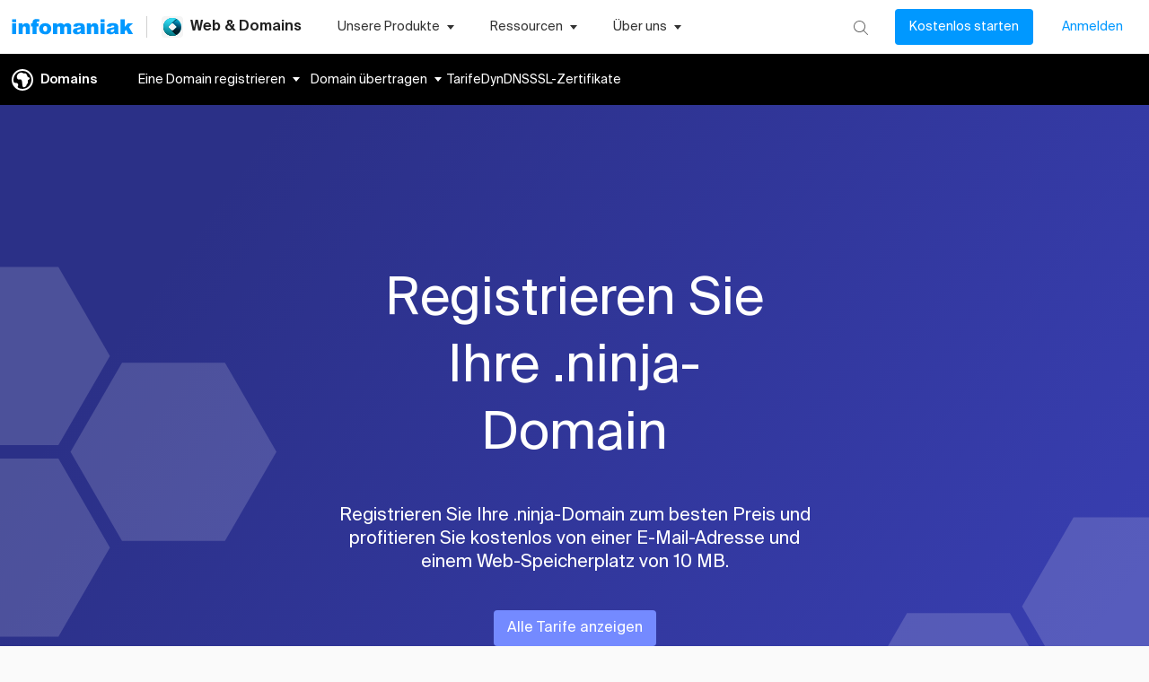

--- FILE ---
content_type: application/javascript
request_url: https://www.infomaniak.com/g/17a64a451ef6a790a8aef547a51297d9b300817c-17d36b90cae0129ff5f8.js
body_size: 2973
content:
"use strict";(self.__LOADABLE_LOADED_CHUNKS__=self.__LOADABLE_LOADED_CHUNKS__||[]).push([[94310],{7479:function(e,n,o){o.d(n,{A:function(){return O}});var t={};o.r(t),o.d(t,{Qg:function(){return k},KI:function(){return C},A1:function(){return h},X_:function(){return I},oM:function(){return w},Jh:function(){return f},_N:function(){return Y},xk:function(){return A},w6:function(){return L},sE:function(){return x},v8:function(){return y},Ax:function(){return P}});var i=o(96540);var l=function(e){void 0===e&&(e=0);const n=(0,i.useRef)(null),{0:o,1:t}=(0,i.useState)(!1),{0:l,1:r}=(0,i.useState)(e);return(0,i.useEffect)((()=>{n.current&&r(n.current.offsetTop)}),[n,r]),(0,i.useEffect)((()=>{const e=()=>{n.current&&t(window.scrollY>l)};return window.addEventListener("scroll",e),()=>window.removeEventListener("scroll",e)}),[t,n,l]),{stickyRef:n,sticky:o}},r=o(85671),s=o(2561),a="DisplayProductTitleIcon-module--displayProduct--63196",c="DisplayProductTitleIcon-module--displayProductIcon--2eb1b",d="DisplayProductTitleIcon-module--displayProductIconSquare--c3af7",u="DisplayProductTitleIcon-module--displayProductTitle--2a7c4",p=o(2445);var m=e=>{let{router:n,customTitleClasse:o}=e;return(0,p.Y)(p.FK,{children:"kSuite"===n.name?(0,p.Y)(s.A,{gatsbyLink:n.rel,children:(0,p.FD)("div",{className:a,children:[n.productIcon&&(0,p.Y)("div",{className:`${c} ${n.squareIcon?d:""}`,children:n.productIcon}),(0,p.Y)("div",{className:`${u} ${o||""}  color-white`,children:n.name})]})}):(0,p.FD)("div",{className:a,children:[n.productIcon&&(0,p.Y)("div",{className:`${c} ${n.squareIcon?d:""}`,children:n.productIcon}),(0,p.Y)("div",{className:`${u} ${o||""}  color-white`,children:n.name})]})})};var v=e=>{let{button:n}=e;return(0,p.Y)("div",{className:"DisplayCta-module--displayCta--b48d9",children:(n.link||n.gatsbyLink||n.scroll||n.openChatBotEvent)&&(0,p.Y)(s.A,{...n,customClasses:`DisplayCta-module--displayCtaButton--b7557 ${n.customClasses||""} ik-btn`})})},D=o(30202);var b=e=>{let{visible:n,endHover:o,subpages:t,options:i={},pageContext:l}=e;return(0,p.Y)("div",{className:`InnerDropdown-module--innerDropdown--eff4a ${n?"InnerDropdown-module--innerDropdownVisible--d173d":""} ${i&&i.arrow?"InnerDropdown-module--innerDropdownArrow--0605d":""} ${i&&i.simple?"InnerDropdown-module--innerDropdownSimple--5c2a9":""}`,style:{maxWidth:i&&i.maxWidth?`${i.maxWidth}px`:"max-content",borderRadius:i.borderRadius||6},onMouseEnter:()=>o(!0),onMouseLeave:()=>o(!1),children:(0,p.Y)("ul",{className:"InnerDropdown-module--innerDropdownList--adbc6",children:t&&t.map((e=>(0,p.FD)("li",{className:`InnerDropdown-module--innerDropdownListItem--c9c80 ${i&&i.simple?"InnerDropdown-module--innerDropdownListItemSimple--5d122":""} ${i&&i.simple&&l.intl.originalPath.substring(0,l.intl.originalPath.length)===e.gatsbyLink?"InnerDropdown-module--innerDropdownListItemSimpleActive--9aae4":""}`,children:[e.image&&(0,p.Y)("div",{className:""+(i&&i.imageClipper?"InnerDropdown-module--innerDropdownListItemImageClipper--96f02":""),children:e.image}),i.simple?(0,p.Y)(p.FK,{children:(e.link||e.gatsbyLink)&&(0,p.Y)(s.A,{...e,customColorClass:"color-text-primary",customClasses:"InnerDropdown-module--innerDropdownListItemSimpleLink--5c01e"})}):(0,p.FD)(s.A,{gatsbyLink:e.gatsbyLink,children:[(0,p.Y)("p",{className:"InnerDropdown-module--innerDropdownListItemTitle--3c4ac color-text-primary",children:e.text}),(0,p.Y)("p",{className:"InnerDropdown-module--innerDropdownListItemDescription--5180a color-text-primary",children:e.description})]})]})))})})},N=o(92928),g=o(44660),k="SpecialKsuiteDropdown-module--specialKsuiteDropdown--296e7",C="SpecialKsuiteDropdown-module--specialKsuiteDropdownCol--8596d",h="SpecialKsuiteDropdown-module--specialKsuiteDropdownColList--6acef",I="SpecialKsuiteDropdown-module--specialKsuiteDropdownColListItem--09c42",w="SpecialKsuiteDropdown-module--specialKsuiteDropdownColListItemIcon--16d2f",f="SpecialKsuiteDropdown-module--specialKsuiteDropdownColListItemTitle--06db8",Y="SpecialKsuiteDropdown-module--specialKsuiteDropdownColListNone--7d279",A="SpecialKsuiteDropdown-module--specialKsuiteDropdownColListOpened--c0d00",L="SpecialKsuiteDropdown-module--specialKsuiteDropdownColTitle--09e77",x="SpecialKsuiteDropdown-module--specialKsuiteDropdownColTitleExpand--98e81",y="SpecialKsuiteDropdown-module--specialKsuiteDropdownColTitleExpandIcon--73dab",P="SpecialKsuiteDropdown-module--specialKsuiteDropdownVisible--0053a",$=o(81684);var K=e=>{let{visible:n,endHover:o,subpages:l,options:a={},pageContext:c}=e;const d=(0,r.A)("(max-width:1254px)"),{0:u,1:m}=(0,i.useState)({});return(0,p.Y)("div",{className:`${k} ${n?P:""}`,style:{borderRadius:a.borderRadius||"0 0 8px 8px"},onMouseEnter:()=>o(!0),onMouseLeave:()=>o(!1),children:l&&l.map(((e,n)=>(0,p.Y)("div",{className:C,children:e.sections.map(((e,o)=>{const i=!!u[`${n}-${o}`];return(0,p.FD)("div",{children:[(0,p.FD)("div",{className:`${L} color-text-primary`,onClick:()=>((e,n)=>{if(d){const o=`${e}-${n}`;m((e=>({...e,[o]:!e[o]})))}})(n,o),children:[(0,p.Y)($.A,{variant:"body1",className:"fw-500",children:e.title}),d&&(0,p.Y)(g.A,{className:x,disableRipple:!0,children:(0,p.Y)(N.A,{className:`${y} ${i?t.expanded:""}`})})]}),(0,p.Y)("ul",{className:`${h} ${d&&!i?Y:A}`,children:e.content&&e.content.map(((e,n)=>(0,p.FD)("li",{className:I,children:[e.icon&&(0,p.Y)("div",{className:w,children:e.icon}),(0,p.FD)(s.A,{...e.link,children:[(0,p.Y)($.A,{variant:"body2",className:`${f} color-text-primary fw-500`,children:e.text}),(0,p.Y)($.A,{variant:"body2",className:"color-text-secondary",children:e.subtitle})]})]},n)))})]},e.title)}))},n)))})},S="InnerNavDesktop-module--innerNavDesktopContentNavigationLink--079f4";var M=e=>{let{router:n,pageContext:o}=e;const t=e=>{let n=!1;if(o.intl.originalPath.substring(0,o.intl.originalPath.length)===e.link)n=!0;else if(o.intl.originalPath.substring(0,o.intl.originalPath.length)!==e.link){const t=e.link.split("/").filter((e=>e));let i=!1;t[1]&&(i=`${t[0]}/${t[1]}`),!o.intl.originalPath.includes(i)||t[t.length-1].includes("prices")||o.intl.originalPath.includes("prices")||(n=!0)}return n};return(0,p.FD)("div",{className:"InnerNavDesktop-module--innerNavDesktop--f014d",children:[(0,p.Y)(m,{router:n,customTitleClasse:"InnerNavDesktop-module--innerNavDesktopProductTitle--33472"}),n.pages&&(0,p.Y)("div",{className:"InnerNavDesktop-module--innerNavDesktopContentNavigation--94045",children:n.pages.map(((e,n)=>{const{0:l,1:r}=(0,i.useState)(!1),a=n=>{e.subPages&&l!==n&&r(n)},c=n=>{e.subPages&&l&&r(n)};return(0,p.FD)(i.Fragment,{children:[e.link&&(0,p.Y)(s.A,{gatsbyLink:e.link,gatsbyLinkParams:e.linkParams&&e.linkParams,text:e.name,customColorClass:`${S} ${t(e)?"InnerNavDesktop-module--innerNavDesktopContentNavigationLinkActive--e8a0e":""}`}),e.externalLink&&(0,p.Y)(s.A,{link:e.externalLink,text:e.name,customColorClass:S}),e.scrollToId&&(0,p.Y)(s.A,{scroll:e.scrollToId,text:e.name,customColorClass:S}),e.noLink&&(0,p.Y)(s.A,{onClick:e.onClick,noLink:!0,text:e.name,customColorClass:S}),e.subPages&&(0,p.FD)("div",{className:"InnerNavDesktop-module--innerNavDesktopContentNavigationSubpage--c1980",children:[(0,p.FD)("button",{type:"button",className:"InnerNavDesktop-module--innerNavDesktopContentNavigationSubpageLink--81df0",onMouseOver:()=>a(!0),onFocus:()=>a(!0),onMouseLeave:()=>a(!1),children:[(0,p.Y)("span",{className:"InnerNavDesktop-module--innerNavDesktopContentNavigationSubpageLinkText--198a8",children:e.name}),(0,p.Y)(D.A,{className:"InnerNavDesktop-module--innerNavDesktopContentNavigationSubpageLinkIcon--551ba"})]}),e.subPages&&e.ksuiteDropdown?(0,p.Y)(K,{subpages:e.subPages,visible:l,options:e.dropdownOptions,endHover:e=>c(e),pageContext:o}):(0,p.Y)(b,{subpages:e.subPages,visible:l,options:e.dropdownOptions,endHover:e=>c(e),pageContext:o})]})]},n)}))}),n.button&&(0,p.Y)(v,{button:n.button})]})},T=o(62067),F="InnerNavMobile-module--innerNavMobileAccordionLink--14053";var E=e=>{let{router:n,pageContext:o}=e;const t=(0,r.A)("(max-width: 1001px)"),{0:l,1:a}=(0,i.useState)(!1),{0:c,1:d}=(0,i.useState)(null),u=()=>{a(!1)};(0,i.useEffect)((()=>{a(!1),d(null)}),[]);return(0,p.Y)(p.FK,{children:(()=>{const e=n.pages&&o.intl.originalPath.substring(0,o.intl.originalPath.length).includes(n.pages[0].link);return n.pages&&(n.pages.length>1||1===n.pages.length&&!e)||n.button})()?(0,p.FD)(T.A,{content:n,title:(0,p.Y)(m,{router:n,customTitleClasse:"InnerNavMobile-module--innerNavMobileProductTitle--b8ad8"}),customAccordionClass:"InnerNavMobile-module--innerNavMobileAccordion--31d04",open:l,handleOpened:()=>{a(!l)},children:[n.pages&&n.pages.map(((e,t)=>{let r;e.subPages&&(r=e.subPages,e.ksuiteDropdown&&(r=Object.values(e.subPages).flatMap((e=>{var n;return(null===(n=e.sections)||void 0===n?void 0:n.flatMap((e=>e.content||[])))||[]})))),(0,i.useEffect)((()=>{d(null)}),[]),(0,i.useEffect)((()=>{d(null)}),[l]);return(0,p.FD)(i.Fragment,{children:[e.link&&(0,p.Y)(s.A,{gatsbyLink:e.link,gatsbyLinkParams:e.linkParams&&e.linkParams,text:e.name,customColorClass:`${F} ${o.intl.originalPath.substring(0,o.intl.originalPath.length)===e.link?"InnerNavMobile-module--innerNavMobileAccordionLinkActive--c153a":""}`}),e.externalLink&&(0,p.Y)(s.A,{link:e.externalLink,text:e.name,customColorClass:F}),e.scrollToId&&(0,p.Y)(s.A,{scroll:e.scrollToId,text:e.name,customColorClass:`${F} InnerNavMobile-module--innerNavMobileAccordionScrollButton--d8846`,scrollCallback:u}),e.noLink&&(0,p.Y)(s.A,{onClick:e.onClick,noLink:!0,text:e.name,customColorClass:F}),r&&(0,p.Y)(T.A,{content:n,title:e.name,customAccordionClass:"InnerNavMobile-module--innerNavMobileAccordionDeep--d9d46",customTitleClass:"InnerNavMobile-module--innerNavMobileAccordionDeepTitle--b35bd",forceClose:!l,open:c===t,handleOpened:()=>{d(c===t?null:t)},deep:!0,children:(0,p.Y)(p.FK,{children:r&&r.map((n=>{if(e.ksuiteDropdown)return(0,p.FD)(s.A,{...n.link,customClasses:`${F} InnerNavMobile-module--innerNavMobileAccordionLinkKsuite--07050`,children:[n.icon&&(0,p.Y)("div",{className:"InnerNavMobile-module--innerNavMobileAccordionLinkKsuiteIcon--1cf5e",children:n.icon}),(0,p.Y)("p",{className:"InnerNavMobile-module--innerNavMobileAccordionLinkKsuiteText--d3183",children:n.text})]});if(n.image){const e={...n,image:null};return(0,p.Y)(s.A,{...e,customColorClass:"color-text-primary",customClasses:F})}return(0,p.Y)(s.A,{...n,customColorClass:"color-text-primary",customClasses:F})}))})})]},t)})),n.button&&t&&(0,p.Y)(v,{button:n.button})]}):(0,p.Y)("div",{className:"InnerNavMobile-module--innerNavMobileNoAccordion--80cc2",children:(0,p.Y)(m,{router:n})})})},_=o(2792);var O=e=>{let{router:n,pageContext:o}=e;const t=(0,r.A)("(max-width: 1001px)"),{sticky:i,stickyRef:s}=l();return(0,p.Y)("nav",{ref:s,className:"InnerNav-module--innerNav--b214f "+(i?"InnerNav-module--innerNavSticky--95c85":""),children:(0,p.Y)(_.A,{customContainerClasses:"InnerNav-module--innerNavContent--7e025",children:(0,p.Y)(p.FK,{children:t?(0,p.Y)(E,{pageContext:o,router:n}):(0,p.Y)(M,{pageContext:o,router:n})})})})}},44660:function(e,n,o){o.d(n,{A:function(){return i}});o(96540);var t=o(2445);var i=e=>{let{onClick:n,children:o,className:i="",disableRipple:l=!1,...r}=e;const s=l?"":"CustomIconButton-module--ripple--38880";return(0,t.Y)("button",{className:`CustomIconButton-module--customIconButton--9a8bf ${s} ${i}`,onClick:n,...r,children:o})}}}]);

--- FILE ---
content_type: application/javascript
request_url: https://www.infomaniak.com/g/20177-3674baec3ded6daaeb02.js
body_size: 180
content:
(self.__LOADABLE_LOADED_CHUNKS__=self.__LOADABLE_LOADED_CHUNKS__||[]).push([[20177],{20177:function(){Intl.PluralRules&&"function"==typeof Intl.PluralRules.__addLocaleData&&Intl.PluralRules.__addLocaleData({data:{categories:{cardinal:["one","many","other"],ordinal:["other"]},fn:function(l,a){var e=String(l),t=e.split(/[ce]/),n=t[1]||0,o=String(n?Number(t[0])*Math.pow(10,n):e).split("."),r=o[0],_=!o[1],u=r.slice(-6);return a?"other":1==l?"one":0==n&&0!=r&&0==u&&_||n<0||n>5?"many":"other"}},locale:"es"})}}]);

--- FILE ---
content_type: application/javascript
request_url: https://www.infomaniak.com/g/b82f17c30db35bda1ed1ea643a855be4311dcbde-6716f0d43cdc7a88de5e.js
body_size: 3866
content:
"use strict";(self.__LOADABLE_LOADED_CHUNKS__=self.__LOADABLE_LOADED_CHUNKS__||[]).push([[26007],{29211:function(e,r,t){var n=function(){return n=Object.assign||function(e){for(var r,t=1,n=arguments.length;t<n;t++)for(var i in r=arguments[t])Object.prototype.hasOwnProperty.call(r,i)&&(e[i]=r[i]);return e},n.apply(this,arguments)},i=new(function(){function e(){}return e.prototype.convert=function(e){"number"!=typeof e&&"string"!=typeof e||(e={amount:+e});var r=n(n({},o),e),t=r.amount,i=r.currency,u=r.decimals,l=r.textBefore,p=r.textAfter,f=r.textUnder,d=r.textPromotion,m=r.currencyDisplay,y=r.resultDisplay,_=r.style,g=r.amountDisplay;if(isNaN(t)||!t&&0!==t)return console.warn("ikPrice failed: no amount given",e),void this.debug();this.debug();var h=a.format[y],C=s[i],A=c(t,u,i),k=l?h.prefix.replace(/{prefix}/gi,l):"",x=p?h.suffix.replace(/{suffix}/gi,p):"",b=f?h.under.replace(/{under}/gi,f):"",v=d?h.promotion.replace(/{promotion}/gi,d):"",N=C[m],T=h.wrapper,R=h.endWrapper,E=h.underWrapper,Y=h.endUnderWrapper;return(T+(k+C.format[y].replace(/{currency}/gi,N).replace(/{amount}/gi,A).replace(/{amountDisplay}/gi,g)+x)+(b||v?E+b+v+Y:"")+R).replace(/{style}/gi,_)},e.prototype.convertText=function(e){var r=a.format.html.wrapper,t=a.format.html.endWrapper,n=a.format.html.underWrapper,i=a.format.html.endUnderWrapper;return(r+a.format.html.prefix.replace(/{prefix}/gi,e.firstLine)+(e.secondLine?n+e.secondLine+i:"")+t).replace(/{style}/gi,e.style)},e.prototype.init=function(e,r){if(o=n(n({},o),e),r)try{var t=document.head||document.getElementsByTagName("head")[0],i=document.createElement("link");i.rel="stylesheet",i.href=r,i.type="text/css",t.appendChild(i)}catch(s){console.error("ikPrice failed: path to style given failed to be loaded",r)}},e.prototype.debug=function(){o.debugMode&&console.log(".:ikPrice debugging:.")},e}());r.A=i;var s={chf:{id:1,key:"chf",text:"CHF ",sign:"CHF ",none:"",format:{html:'<span class="ikprice_{style}_currency">{currency}</span><span class="ikprice_{style}_amount_{amountDisplay}">{amount}</span>',text:"{currency}{amount}"},separator:{thousand:"'",decimal:"."}},euro:{id:2,key:"euro",text:" EUR",sign:" €",none:"",format:{html:'<span class="ikprice_{style}_amount_{amountDisplay}">{amount}</span><span class="ikprice_{style}_amount_{amountDisplay}">{currency}</span>',text:"{amount}{currency}"},separator:{thousand:" ",decimal:","}}},a={labels:{including:"TTC",excluding:"HT",none:""},format:{html:{prefix:'<span class="ikprice_{style}_prefix">{prefix}</span> ',suffix:' <span class="ikprice_{style}_suffix">{suffix}</span>',under:'<span class="ikprice_{style}_under_text">{under}</span>',promotion:'<span class="ikprice_{style}_under_promotion">{promotion}</span>',wrapper:'<span class="ikprice ikprice_{style}">',endWrapper:"</span>",underWrapper:'<span class="ikprice ikprice_{style}_under">',endUnderWrapper:"</span>"},text:{prefix:"{prefix} ",suffix:" {suffix}",under:" {under}",promotion:"",wrapper:"",endWrapper:"",underWrapper:"",endUnderWrapper:""}}},o={currency:"chf",decimals:2,currencyDisplay:"sign",debugMode:!1,resultDisplay:"html",style:"none",amountDisplay:"big"},c=function(e,r,t){var n=e.toFixed(r).split(".").map((function(e){return e.toString()})),i=n[0],a=n[1],o=i;o.length>=4&&(o=(u(i).match(/[\s\S]{1,3}/g)||[]).map((function(e){return u(e)})).reverse().join(s[t].separator.thousand));return a&&(i.length<4||"00"!==a)?o+s[t].separator.decimal+a:o},u=function(e){return""===e?"":u(e.substr(1))+e.charAt(0)}},60718:function(e,r,t){t.d(r,{A:function(){return d}});var n=t(96540),i=t(25815),s=t(43174),a=t(30041);function o(e,r){if(void 0===e.inserted[r.name])return e.insert("",r,e.sheet,!0)}function c(e,r,t){var n=[],i=(0,a.Rk)(e,n,t);return n.length<2?t:i+r(n)}var u=function e(r){for(var t="",n=0;n<r.length;n++){var i=r[n];if(null!=i){var s=void 0;switch(typeof i){case"boolean":break;case"object":if(Array.isArray(i))s=e(i);else for(var a in s="",i)i[a]&&a&&(s&&(s+=" "),s+=a);break;default:s=i}s&&(t&&(t+=" "),t+=s)}}return t},l=function(e){var r=(0,i.A)(e);r.sheet.speedy=function(e){this.isSpeedy=e},r.compat=!0;var t=function(){for(var e=arguments.length,t=new Array(e),n=0;n<e;n++)t[n]=arguments[n];var i=(0,s.J)(t,r.registered,void 0);return(0,a.sk)(r,i,!1),r.key+"-"+i.name};return{css:t,cx:function(){for(var e=arguments.length,n=new Array(e),i=0;i<e;i++)n[i]=arguments[i];return c(r.registered,t,u(n))},injectGlobal:function(){for(var e=arguments.length,t=new Array(e),n=0;n<e;n++)t[n]=arguments[n];var i=(0,s.J)(t,r.registered);o(r,i)},keyframes:function(){for(var e=arguments.length,t=new Array(e),n=0;n<e;n++)t[n]=arguments[n];var i=(0,s.J)(t,r.registered),a="animation-"+i.name;return o(r,{name:i.name,styles:"@keyframes "+a+"{"+i.styles+"}"}),a},hydrate:function(e){e.forEach((function(e){r.inserted[e]=!0}))},flush:function(){r.registered={},r.inserted={},r.sheet.flush()},sheet:r.sheet,cache:r,getRegisteredStyles:a.Rk.bind(null,r.registered),merge:c.bind(null,r.registered,t)}}({key:"css"}),p=(l.flush,l.hydrate,l.cx,l.merge,l.getRegisteredStyles,l.injectGlobal,l.keyframes,l.css),f=(l.sheet,l.cache,t(28221));var d=e=>{const r=(0,f.u)();return(0,n.useMemo)((()=>{const t="function"==typeof e?e(r):e,n={};return Object.entries(t).forEach((e=>{let[r,t={}]=e;n[r]=p(t,{label:r},"")})),n}),[e,r])}},69319:function(e,r,t){t.d(r,{ng:function(){return c},OY:function(){return s},oB:function(){return o},K1:function(){return a},cb:function(){return l}});var n=t(29211),i=t(18987);t(85757);function s(){return"EUR"===i.A.get("STATIC_CURRENCY")?"eur":"chf"}function a(){return"EUR"===i.A.get("STATIC_CURRENCY")?"EUR":"CHF"}function o(){const e="EUR"===i.A.get("STATIC_CURRENCY")?"EUR":"CHF";return e.toLowerCase().charAt(0).toUpperCase()+e.toLowerCase().slice(1)}function c(e){return"chf"===s()?.05*Math.round(1.077*e/.05):.05*Math.round(1.2*e/.05)}let u=!1;function l(){if(!u&&"document"in globalThis){u=!0;const e=s(),r=document.createElement("style");return r.innerText='\n.ikprice_fontMedium,\n.ikprice,\n.ikprice span[class*="_amount_small"],\n.ikprice_none_prefix,\n.ikprice_none_currency,\n.ikprice_none_amount,\n.ikprice_none_suffix,\n.ikprice_standard_prefix,\n.ikprice_standard_currency,\n.ikprice_standard_suffix,\n.ikprice_standard_sub_prefix,\n.ikprice_standard_sub_currency,\n.ikprice_standard_sub_suffix,\n.ikprice_standard_sub_under,\n.ikprice_promotion_prefix,\n.ikprice_promotion_currency,\n.ikprice_promotion_suffix,\n.ikprice_promotion_sub_prefix,\n.ikprice_promotion_sub_currency,\n.ikprice_promotion_sub_suffix,\n.ikprice_promotion_sub_under,\n.ikprice_promotion_sub_under_text,\n.ikprice_footer_prefix,\n.ikprice_footer_currency,\n.ikprice_footer_suffix,\n.ikprice_footer_under {\n  line-height: 20px;\n}\n\n.ikprice_fontBig,\n.ikprice span[class*="_amount_big"],\n.ikprice_special_centered_prefix,\n.ikprice_special_left_prefix,\n.ikprice_footer_amount {\n  line-height: 34px;\n}\n    ',document.head.appendChild(r),"eur"===e?n.A.init({currency:e}):n.A.init({currency:e,decimals:2})}}},81695:function(e,r,t){t.d(r,{B3:function(){return v},Bz:function(){return b},IG:function(){return k},Oc:function(){return A},SI:function(){return N},T7:function(){return h},cC:function(){return C},fy:function(){return x},gi:function(){return _}});var n=t(60718),i=t(96540),s=t(85757),a=t(70923),o=t(29211),c=t(34164),u=t(18987),l=t(69319),p=t(2445);function f(e){return"eur"===e.toLowerCase()?"euro":"chf"}function d(e){const r=(0,s.tz)();switch(e){case"monthly":return r.formatMessage({id:"mois"});case"quarterly":return r.formatMessage({id:"trimestre"});case"yearly":return r.formatMessage({id:"annee"});case"hour":return r.formatMessage({id:"heure"});default:throw new TypeError("Invalid billing period")}}(0,l.cb)();const m=e=>{let{className:r,...t}=e;return(0,p.Y)("span",{className:r,dangerouslySetInnerHTML:{__html:o.A.convert(t)}})},y=e=>{let{className:r,...t}=e;return(0,p.Y)("span",{className:r,dangerouslySetInnerHTML:{__html:o.A.convertText(t)}})};function _(e){return{"& .ikprice":{...e,"& > *, & > .ikprice_standard_amount_big":e}}}const g=e=>({container:{textAlign:"center",position:"relative"},priceMonthly:{display:"block"},priceYearly:{display:"block",..._({color:e.palette.text.secondary,fontWeight:"400",fontSize:(0,a.a)(14),lineHeight:(0,a.a)(18)})},crossed:{position:"absolute",top:"50%",left:"-2%",width:"100%",height:2},crossPrice:{position:"absolute",width:"105%",height:"1px",top:"50%",left:"0",transform:"translateY(-50%)"}}),h=e=>{let{price:r,billingPeriod:t,className:a,children:o}=e;const l=(0,n.A)(g),y=(0,s.tz)(),{0:_,1:h}=(0,i.useState)("chf");(0,i.useEffect)((()=>{u.A.get("STATIC_CURRENCY")&&h(u.A.get("STATIC_CURRENCY"))}));const C=f(_.toLowerCase()),A={style:"standard",textBefore:y.formatMessage({id:"Des"}),textAfter:`/&nbsp${d(t)}`,amount:r,currency:C};return(0,p.FD)("div",{className:(0,c.A)(l.container,a),children:[(0,p.Y)(m,{...A}),o]})},C=e=>{let{priceMonthly:r,className:t,currency:s,customTextAfter:a}=e;const o=(0,n.A)(g),{0:l,1:y}=(0,i.useState)("chf");(0,i.useEffect)((()=>{u.A.get("STATIC_CURRENCY")&&y(u.A.get("STATIC_CURRENCY"))}));const _=s||f(l.toLowerCase()),h={style:"standard",textAfter:a||`/&nbsp${d("monthly")}`,amount:r,currency:_};return(0,p.Y)("div",{className:(0,c.A)(o.container,t),children:(0,p.Y)(m,{className:"monthly",...h})})},A=e=>{let{price:r,notyearly:t,className:a,useCustomCurrency:o}=e;const l=(0,n.A)(g),{0:y,1:_}=(0,i.useState)(o?o.toLowerCase():"chf"),h=(0,s.tz)();(0,i.useEffect)((()=>{!o&&u.A.get("STATIC_CURRENCY")&&_(u.A.get("STATIC_CURRENCY"))}));const C=f(y.toLowerCase()),A={style:"standard",textAfter:t?`${h.formatMessage({id:"/an"})}`:`/&nbsp${d("yearly")}`,amount:r,currency:C};return(0,p.Y)("div",{className:(0,c.A)(l.container,a),children:(0,p.Y)(m,{className:(0,c.A)(l.priceYearly,"yearly"),...A})})},k=e=>{let{price:r,className:t}=e;const a=(0,n.A)(g),o=(0,s.tz)(),{0:l,1:d}=(0,i.useState)("chf");(0,i.useEffect)((()=>{u.A.get("STATIC_CURRENCY")&&d(u.A.get("STATIC_CURRENCY"))}));const y=f(l.toLowerCase()),_={style:"standard",textBefore:o.formatMessage({id:"Des"}),textAfter:`/ ${(0,s.tz)().formatMessage({id:"encodeur"})}`,amount:r,currency:y};return(0,p.Y)("div",{className:(0,c.A)(a.container,t),children:(0,p.Y)(m,{..._})})},x=e=>{let{useCustomCurrency:r=!1,price:t,fontStyle:s="standard",amountDisplay:a="big",className:o,crossed:l}=e;const d=(0,n.A)(g);let y=r?r.toLowerCase():"chf";(0,i.useEffect)((()=>{!r&&u.A.get("STATIC_CURRENCY")&&(y=u.A.get("STATIC_CURRENCY"))}));const _={style:s,amount:t,currency:f(y.toLowerCase()),amountDisplay:a};return(0,p.FD)("div",{className:(0,c.A)(d.container,o),children:[(0,p.Y)(m,{..._}),l&&(0,p.Y)("div",{className:d.crossed,style:{backgroundColor:"string"==typeof l?l:"red"}})]})},b=e=>{let{useCustomCurrency:r=!1,price:t,fontStyle:s="standard",amountDisplay:a="big",className:o,crossed:l,currencyDisplay:d="none"}=e;const y=(0,n.A)(g);let _=r?r.toLowerCase():"chf";(0,i.useEffect)((()=>{!r&&u.A.get("STATIC_CURRENCY")&&(_=u.A.get("STATIC_CURRENCY"))}));const h={style:s,amount:t,currency:f(_.toLowerCase()),amountDisplay:a,currencyDisplay:d};return(0,p.FD)("div",{className:(0,c.A)(y.container,o),children:[(0,p.Y)(m,{...h}),l&&(0,p.Y)("div",{className:y.crossed,style:{backgroundColor:"string"==typeof l?l:"red"}})]})},v=e=>{let{className:r,options:t}=e;const i=(0,n.A)(g),a={style:t&&t.style||"special_centered",firstLine:t&&t.firstLine||(0,s.tz)().formatMessage({id:"Gratuit"}),secondLine:t&&""===t.secondLine?"":(0,s.tz)().formatMessage({id:"sans engagement"})};return(0,p.Y)("div",{className:(0,c.A)(i.container,r),children:(0,p.Y)(y,{...a})})},N=e=>{let{price:r,billingPeriod:t,className:i,children:a,amountDisplay:o="normal",currency:u="chf"}=e;const l=(0,n.A)(g),y=(0,s.tz)(),_=f(u.toLowerCase()),h={style:"standard",textBefore:y.formatMessage({id:"Des"}),textAfter:`/&nbsp${d(t)}`,amount:r,currency:_,amountDisplay:o};return(0,p.FD)("div",{className:(0,c.A)(l.container,i),children:[(0,p.Y)(m,{...h}),a]})}}}]);

--- FILE ---
content_type: application/javascript
request_url: https://www.infomaniak.com/g/183e898c26d47343f68e3d5021b076f00080e211-c290d05106099bd6fdde.js
body_size: 10338
content:
"use strict";(self.__LOADABLE_LOADED_CHUNKS__=self.__LOADABLE_LOADED_CHUNKS__||[]).push([[93403],{1055:function(e,n,r){var t=r(2445);n.A=e=>(0,t.Y)("svg",{width:25,height:25,viewBox:"0 0 25 25",fill:"none",...e,children:(0,t.Y)("path",{fillRule:"evenodd",clipRule:"evenodd",d:"M25 12.5C25 5.596 19.404 0 12.5 0S0 5.596 0 12.5 5.596 25 12.5 25 25 19.404 25 12.5zm-22.917 0c0-5.753 4.664-10.417 10.417-10.417S22.917 6.747 22.917 12.5 18.253 22.917 12.5 22.917c-1.793 0-3.48-.453-4.953-1.251-1.09-.918.025-2.783.025-2.783s.148-2.79-2.292-2.79c-1.96 0-2.682-.774-2.891-1.078a10.44 10.44 0 01-.306-2.515zm13.548-7.562c.167.022.346.073.536.154 0 0 .665.373.933.702.284.35.56 1.05.82 1.708.228.577.444 1.123.642 1.375.314.401.821.568 1.252.71.28.093.528.175.669.303.384.35.5.708.5.708l.017.132a.716.716 0 01-.133.435 3.776 3.776 0 01-.285.37 4.67 4.67 0 01-.394.38 136.407 136.407 0 01-.872.756c-.114.096-.232.199-.354.309a.644.644 0 00-.222.397c-.02.147-.01.382.028.706.03.213.051.449.063.706.011.258-.012.531-.069.822-.057.29-.169.601-.336.932a4.8 4.8 0 01-.742 1.037c-.06.066-.121.171-.182.315-.061.143-.122.292-.183.446-.106.258-.23.54-.37.844-.141.306-.333.59-.577.855a2.993 2.993 0 01-1.072.717c-.41.162-.871.243-1.38.243a1.1 1.1 0 01-.531-.132 1.173 1.173 0 01-.416-.386 1.695 1.695 0 01-.217-.392 3.51 3.51 0 01-.16-.524 9.82 9.82 0 01-.182-1.12 50.244 50.244 0 01-.126-1.307l-.068-.85a22.19 22.19 0 00-.086-.86 13.922 13.922 0 00-.126-.838 8.34 8.34 0 00-.176-.773c-.13-.492-.29-.879-.48-1.158-.19-.28-.414-.46-.673-.54a2.919 2.919 0 00-.878-.132c-.13-.001-.255.005-.377.016a12.21 12.21 0 00-.365.038 6.411 6.411 0 01-.696.044l-.27-.014a1.85 1.85 0 01-.916-.35c-.327-.242-.608-.629-.844-1.158a3.627 3.627 0 01-.331-1.44 4.55 4.55 0 01.228-1.55 4.874 4.874 0 011.997-2.592c.54-.346 1.023-.596 1.448-.75A3.58 3.58 0 0110.896 4c.32 0 .647.048.981.143.335.096.715.254 1.141.475.274.14.517.228.73.265a3.39 3.39 0 00.782.05 4.15 4.15 0 01.21-.006 4.908 4.908 0 01.446-.022c.13 0 .277.01.445.033z",fill:e.fill?e.fill:"#FFF"})})},2580:function(e,n,r){r.d(n,{o:function(){return D},A:function(){return $}});var t=r(73583),a=r(81695),i=r(26530),o=r(48374),l=r(57565),s=r(87564),c=r(85757),d=r(18987),u=r(96540),m=r(5471),p=r(19703),h="ExtSlider-module--bigPrice--e2c46",g="ExtSlider-module--boxSlider--92a06",f="ExtSlider-module--freePrice--c7faf",y="ExtSlider-module--marginTop--1d264",v="ExtSlider-module--oldPrice--71035",b="ExtSlider-module--shimmer--22cb8",S="ExtSlider-module--shimmerSecond--66f90",Y=r(63618),x=r(81684),A=r(2445);var $=e=>{let{sliderRef:n,query:r,slideWidth:d,filter:S,transfer:$}=e;const{isTTC:D}=(0,i.A)(),N=(0,c.tz)(),k=(0,Y.J)(),{data:_,loading:T,error:C}=(0,t.IT)(r,{variables:{country:k}}),{data:w,loadingStore:P,errorStore:F}=(0,t.IT)(s.ET,{variables:{country:k,ext:"store"}}),{data:R,loadingOnline:I,errorOnline:L}=(0,t.IT)(s.ET,{variables:{country:k,ext:"online"}});let M,E,O,U,B,G,z,W,j,H,q;return void 0===w||F||P||(q=Object.keys(w.prices.data.aSellPricesDiscounted)[0],G=w.prices.data.aSellPricesDiscounted[q],j=D?"InclTax":"ExclTax",z=w.prices.data.aSellPrices[q],$?(W=parseFloat(z[`fTransfer${j}`]||z.fTransfer),H=parseFloat(G[`fTransfer${j}`]||z.fTransfer)):(W=parseFloat(z[`fSellPrice${j}`]||z.fSellPrice),H=parseFloat(G[`fUnit${j}`]||G.fSellPrice))),!R||L||I||(q=Object.keys(R.prices.data.aSellPricesDiscounted)[0],M=R.prices.data.aSellPricesDiscounted[q],E=D?"InclTax":"ExclTax",U=R.prices.data.aSellPrices[q],$?(B=parseFloat(U[`fTransfer${E}`]||U.fTransfer),O=parseFloat(M[`fTransfer${j}`]||M.fTransfer)):(B=parseFloat(U[`fSellPrice${E}`]||U.fSellPrice),O=parseFloat(M[`fUnit${E}`]||M.fSellPrice))),(0,A.Y)(s.UG,{lang:N.locale,callback:e=>(0,A.Y)(A.FK,{children:T||C||F||P||L||I||void 0===R||void 0===w?(0,A.Y)(o.cn,{slideWidth:d,parentRef:n,children:e[0].tlds&&e[0].tlds.map(((e,n)=>(0,A.FD)("div",{style:{minWidth:`${d}px`},className:g,children:[(0,A.Y)("div",{className:"ExtSlider-module--hiddenMd--24bc8",children:(0,A.Y)(m.an,{ext:e.tld_name,variant:"h3",color:"textPrimary",underline:"none",gutterBottom:!0,children:`.${e.tld_name}`})}),(0,A.Y)("div",{className:b,children:(0,A.Y)(l.A,{})}),(0,A.Y)("div",{className:b,children:(0,A.Y)(l.A,{})}),(0,A.Y)("div",{className:b,children:(0,A.Y)(l.A,{})})]},n)))}):(0,A.FD)(o.cn,{slideWidth:d,parentRef:n,notGeneric:!0,children:[!F&&!P&&(0,A.FD)("div",{style:{minWidth:`${d}px`},className:g,children:[(0,A.Y)(m.an,{ext:w.prices.data.sTld,variant:"h3",color:"textPrimary",underline:"none",gutterBottom:!0,children:`.${w.prices.data.sTld}`}),!$&&(0,A.Y)(p.a,{base:W,discounted:H}),(0,A.Y)("div",{className:y,children:0===H?(0,A.Y)(x.A,{variant:"h4",className:`${f} color-text-primary`,children:(0,A.Y)(c.sA,{id:"Gratuit"})}):(0,A.Y)("div",{className:h,children:(0,A.Y)(a.fy,{useCustomCurrency:q,price:H,amountDisplay:"big"})})}),!$&&(0,A.Y)(x.A,{className:v,children:(0,A.Y)(a.fy,{useCustomCurrency:q,price:W,amountDisplay:"normal",crossed:"#666"})})]}),!L&&!I&&(0,A.FD)("div",{style:{minWidth:`${d}px`},className:g,children:[(0,A.Y)(m.an,{ext:R.prices.data.sTld,variant:"h3",color:"textPrimary",underline:"none",gutterBottom:!0,children:`.${R.prices.data.sTld}`}),!$&&(0,A.Y)(p.a,{base:B,discounted:O}),(0,A.Y)("div",{className:y,children:0===O?(0,A.Y)(x.A,{variant:"h4",className:`${f} color-text-primary`,children:(0,A.Y)(c.sA,{id:"Gratuit"})}):(0,A.Y)("div",{className:h,children:(0,A.Y)(a.fy,{useCustomCurrency:q,price:O,amountDisplay:"big"})})}),!$&&(0,A.Y)(x.A,{className:v,children:(0,A.Y)(a.fy,{useCustomCurrency:q,price:B,amountDisplay:"normal",crossed:"#666"})})]}),_.top.data.map(((e,n)=>{let r,t;const i=Object.keys(e.aSellPrices)[0],o=e.aSellPrices[i],l=D?"InclTax":"ExclTax",s=e.aSellPricesDiscounted[i];return $?(r=parseFloat(o[`fTransfer${l}`]||o.fTransfer),t=parseFloat(s[`fTransfer${l}`]||s.fTransfer)):(r=parseFloat(o[`fSellPrice${l}`]||o.fSellPrice),t=parseFloat(s[`fUnit${l}`]||s.fSellPrice)),(0,A.Y)(u.Fragment,{children:S?(0,A.Y)(A.FK,{children:"com"===e.sTld||"info"===e.sTld||"net"===e.sTld||"org"===e.sTld?(0,A.FD)("div",{style:{minWidth:`${d}px`},className:g,children:[(0,A.Y)(m.an,{ext:e.sTld,variant:"h3",color:"textPrimary",underline:"none",gutterBottom:!0,children:`.${e.sTld}`}),!$&&(0,A.Y)(p.a,{base:r,discounted:t}),(0,A.Y)("div",{className:y,children:0===t?(0,A.Y)(x.A,{variant:"h4",className:`${f} color-text-primary`,children:(0,A.Y)(c.sA,{id:"Gratuit"})}):(0,A.Y)("div",{className:h,children:(0,A.Y)(a.fy,{useCustomCurrency:i,price:t,amountDisplay:"big"})})}),(0,A.Y)(x.A,{className:v,children:(0,A.Y)(a.fy,{useCustomCurrency:i,price:r,amountDisplay:"normal",crossed:"#666"})})]}):null}):(0,A.FD)("div",{style:{minWidth:`${d}px`},className:g,children:[(0,A.Y)(m.an,{ext:e.sTld,variant:"h3",color:"textPrimary",underline:"none",gutterBottom:!0,children:`.${e.sTld}`}),!$&&(0,A.Y)(p.a,{base:r,discounted:t}),(0,A.Y)("div",{className:y,children:0===t?(0,A.Y)(x.A,{variant:"h4",className:`${f} color-text-primary`,children:(0,A.Y)(c.sA,{id:"Gratuit"})}):(0,A.Y)("div",{className:h,children:(0,A.Y)(a.fy,{useCustomCurrency:i,price:t,amountDisplay:"big"})})}),t!==r&&(0,A.Y)(x.A,{className:v,children:(0,A.Y)(a.fy,{useCustomCurrency:i,price:r,amountDisplay:"normal",crossed:"#666"})})]})},n)}))]})})})};const D=e=>{let{sliderRef:n,query:r,slideWidth:s}=e;const{isTTC:c}=(0,i.A)(),{data:u,loading:h,error:f}=(0,t.IT)(r,{variables:{country:d.A.get("STATIC_COUNTRY")}}),v=[];return void 0===u||h||f||u.top.data.forEach((e=>{"com"!==e.sTld&&"info"!==e.sTld&&"net"!==e.sTld&&"org"!==e.sTld||v.push(e)})),(0,A.Y)(A.FK,{children:h||f?(0,A.FD)("div",{className:"flex",children:[(0,A.Y)("div",{className:S,children:(0,A.Y)(l.A,{})}),(0,A.Y)("div",{className:S,children:(0,A.Y)(l.A,{})}),(0,A.Y)("div",{className:S,children:(0,A.Y)(l.A,{})}),(0,A.Y)("div",{className:S,children:(0,A.Y)(l.A,{})}),(0,A.Y)("div",{className:"ExtSlider-module--shimmerNoMargin--36a4f",children:(0,A.Y)(l.A,{})})]}):(0,A.Y)(o.cn,{slideWidth:s,parentRef:n,children:v.map(((e,n)=>{const r=Object.keys(e.aSellPrices)[0],t=e.aSellPrices[r],i=c?"InclTax":"ExclTax",o=e.aSellPricesDiscounted[r],l=parseFloat(t[`fSellPrice${i}`]||t.fSellPrice),d=parseFloat(o[`fUnit${i}`]||o.fSellPrice);return(0,A.FD)("div",{style:{minWidth:`${s}px`},className:g,children:[(0,A.FD)(m.an,{ext:e.sTld,variant:"h3",color:"textPrimary",className:"weight-500",underline:"none",gutterBottom:!0,children:[".",e.sTld]}),(0,A.Y)(p.a,{base:l,discounted:d}),(0,A.Y)("div",{className:y,children:(0,A.Y)(a.fy,{useCustomCurrency:r,price:d,amountDisplay:"big"})}),(0,A.Y)(x.A,{className:"ExtSlider-module--oldPriceSecond--27cf8",children:(0,A.Y)(a.fy,{useCustomCurrency:r,price:l,amountDisplay:"normal",crossed:"#E14141"})})]},n)}))})})}},5471:function(e,n,r){r.d(n,{Xb:function(){return p},an:function(){return g},dO:function(){return h}});var t=r(85757),a=r(72713),i=r(72507),o=r.n(i),l=r(69067),s=r(86990),c=r(14073),d=r(15001),u=r(28221),m=r(2445);const p=e=>{let{alt:n,...r}=e;const i={color:{color:(0,u.u)().palette.text.link},colorAlt:{color:"white"},link:{"&:hover":{textDecoration:"none"}}};return(0,m.Y)(a.Ay,{to:"/domain/all-domain",...r,variant:"body2",css:[n?i.colorAlt:i.color,""],className:`weight-500 ${r.className}`,children:(0,m.Y)(t.sA,{id:"Voir toutes les extensions"})})},h=()=>(0,m.Y)(l.A,{align:"center","data-sal":"slide-up","data-sal-delay":"450","data-sal-duration":"150","data-sal-easing":"ease",children:(0,m.Y)(a.Ay,{to:"/domain/all-domain",children:(0,m.Y)(s.A,{color:"primary",variant:"contained",style:{padding:"10px 15px"},children:(0,m.Y)(c.A,{variant:"body2",children:(0,m.Y)(t.sA,{id:"Consulter la liste des extensions generiques"})})})})}),g=e=>{let{ext:n,children:r,...a}=e;const i={color:{color:(0,u.u)().palette.text.link},colorAlt:{color:"white"},link:{"&:hover":{textDecoration:"none"}}};let l=n;"co.uk"===n&&(l="co-uk");const{locale:s}=(0,t.tz)();return(0,m.Y)(d.A,{style:{pointerEvents:"visible"},css:i.link,href:`/${s}${o()[s]["/domain/tarifs/"]}${l}`,...a,children:r})}},15001:function(e,n,r){r.d(n,{A:function(){return D}});var t=r(98587),a=r(58168),i=r(96540),o=r(34164),l=r(75659),s=r(28466),c=r(11848),d=r(25669),u=r(68851),m=r(96852),p=r(14073),h=r(38413),g=r(31609);function f(e){return(0,g.Ay)("MuiLink",e)}var y=(0,h.A)("MuiLink",["root","underlineNone","underlineHover","underlineAlways","button","focusVisible"]),v=r(86481),b=r(771);const S={primary:"primary.main",textPrimary:"text.primary",secondary:"secondary.main",textSecondary:"text.secondary",error:"error.main"};var Y=({theme:e,ownerState:n})=>{const r=(e=>S[e]||e)(n.color),t=(0,v.Yn)(e,`palette.${r}`,!1)||n.color,a=(0,v.Yn)(e,`palette.${r}Channel`);return"vars"in e&&a?`rgba(${a} / 0.4)`:(0,b.X4)(t,.4)},x=r(74848);const A=["className","color","component","onBlur","onFocus","TypographyClasses","underline","variant","sx"],$=(0,c.Ay)(p.A,{name:"MuiLink",slot:"Root",overridesResolver:(e,n)=>{const{ownerState:r}=e;return[n.root,n[`underline${(0,s.A)(r.underline)}`],"button"===r.component&&n.button]}})((({theme:e,ownerState:n})=>(0,a.A)({},"none"===n.underline&&{textDecoration:"none"},"hover"===n.underline&&{textDecoration:"none","&:hover":{textDecoration:"underline"}},"always"===n.underline&&(0,a.A)({textDecoration:"underline"},"inherit"!==n.color&&{textDecorationColor:Y({theme:e,ownerState:n})},{"&:hover":{textDecorationColor:"inherit"}}),"button"===n.component&&{position:"relative",WebkitTapHighlightColor:"transparent",backgroundColor:"transparent",outline:0,border:0,margin:0,borderRadius:0,padding:0,cursor:"pointer",userSelect:"none",verticalAlign:"middle",MozAppearance:"none",WebkitAppearance:"none","&::-moz-focus-inner":{borderStyle:"none"},[`&.${y.focusVisible}`]:{outline:"auto"}})));var D=i.forwardRef((function(e,n){const r=(0,d.b)({props:e,name:"MuiLink"}),{className:c,color:p="primary",component:h="a",onBlur:g,onFocus:y,TypographyClasses:v,underline:b="always",variant:Y="inherit",sx:D}=r,N=(0,t.A)(r,A),{isFocusVisibleRef:k,onBlur:_,onFocus:T,ref:C}=(0,u.A)(),[w,P]=i.useState(!1),F=(0,m.A)(n,C),R=(0,a.A)({},r,{color:p,component:h,focusVisible:w,underline:b,variant:Y}),I=(e=>{const{classes:n,component:r,focusVisible:t,underline:a}=e,i={root:["root",`underline${(0,s.A)(a)}`,"button"===r&&"button",t&&"focusVisible"]};return(0,l.A)(i,f,n)})(R);return(0,x.jsx)($,(0,a.A)({color:p,className:(0,o.A)(I.root,c),classes:v,component:h,onBlur:e=>{_(e),!1===k.current&&P(!1),g&&g(e)},onFocus:e=>{T(e),!0===k.current&&P(!0),y&&y(e)},ref:F,ownerState:R,variant:Y,sx:[...Object.keys(S).includes(p)?[]:[{color:p}],...Array.isArray(D)?D:[D]]},N))}))},15327:function(e,n,r){var t;r.d(n,{A:function(){return u}});var a=r(96540),i=r(21529),o=r(37340),l=r(53951);function s(e,n,r,t,o){const[l,s]=a.useState((()=>o&&r?r(e).matches:t?t(e).matches:n));return(0,i.A)((()=>{let n=!0;if(!r)return;const t=r(e),a=()=>{n&&s(t.matches)};return a(),t.addListener(a),()=>{n=!1,t.removeListener(a)}}),[e,r]),l}const c=(t||(t=r.t(a,2))).useSyncExternalStore;function d(e,n,r,t,i){const o=a.useCallback((()=>n),[n]),l=a.useMemo((()=>{if(i&&r)return()=>r(e).matches;if(null!==t){const{matches:n}=t(e);return()=>n}return o}),[o,e,t,i,r]),[s,d]=a.useMemo((()=>{if(null===r)return[o,()=>()=>{}];const n=r(e);return[()=>n.matches,e=>(n.addListener(e),()=>{n.removeListener(e)})]}),[o,r,e]);return c(d,s,l)}function u(e,n={}){const r=(0,l.A)(),t="undefined"!=typeof window&&void 0!==window.matchMedia,{defaultMatches:a=!1,matchMedia:i=(t?window.matchMedia:null),ssrMatchMedia:u=null,noSsr:m=!1}=(0,o.A)({name:"MuiUseMediaQuery",props:n,theme:r});let p="function"==typeof e?e(r):e;p=p.replace(/^@media( ?)/m,"");return(void 0!==c?d:s)(p,a,i,u,m)}},16294:function(e,n,r){r.d(n,{AS:function(){return a},GQ:function(){return i},fN:function(){return t},qd:function(){return o}});var t="domain-module--footerBg--bf851",a="domain-module--footerBtn--c9268",i="domain-module--headerSubtitle--b326a",o="domain-module--headerTitle--264a8"},19703:function(e,n,r){r.d(n,{a:function(){return c}});var t=r(60718),a=r(33496),i=r(69067),o=r(14073),l=r(2445);const s=e=>({free:{backgroundColor:e.palette.tag.green,padding:"7px 12px",borderRadius:100},top:{backgroundColor:e.palette.tag.top,padding:"2px 19px",borderRadius:100,display:"inline-flex",alignItems:"center",margin:"0 auto",color:"white"},promo:{backgroundColor:e.palette.tag.promo,padding:"2px 19px",borderRadius:100,display:"inline-flex",alignItems:"center",margin:"0 auto",color:"white"}}),c=e=>{let{base:n,discounted:r}=e;const c=(0,t.A)(s),d=(0,a.g)(parseFloat(n),parseFloat(r));return d<=0?(0,l.Y)(i.A,{width:"50px",height:"22px"}):d<50?(0,l.Y)("span",{className:c.top,children:(0,l.FD)(o.A,{variant:"caption",color:"inherit",className:"weight-500",children:["-",d,"%"]})}):(0,l.Y)("span",{className:c.promo,children:(0,l.FD)(o.A,{variant:"caption",color:"inherit",className:"weight-500",children:["-",d,"%"]})})}},24279:function(e,n,r){r.d(n,{X4:function(){return s},a:function(){return d},e$:function(){return c}});var t=r(89453),a=r(90725);function i(e,n=0,r=1){return(0,a.A)(e,n,r)}function o(e){if(e.type)return e;if("#"===e.charAt(0))return o(function(e){e=e.slice(1);const n=new RegExp(`.{1,${e.length>=6?2:1}}`,"g");let r=e.match(n);return r&&1===r[0].length&&(r=r.map((e=>e+e))),r?`rgb${4===r.length?"a":""}(${r.map(((e,n)=>n<3?parseInt(e,16):Math.round(parseInt(e,16)/255*1e3)/1e3)).join(", ")})`:""}(e));const n=e.indexOf("("),r=e.substring(0,n);if(-1===["rgb","rgba","hsl","hsla","color"].indexOf(r))throw new Error((0,t.A)(9,e));let a,i=e.substring(n+1,e.length-1);if("color"===r){if(i=i.split(" "),a=i.shift(),4===i.length&&"/"===i[3].charAt(0)&&(i[3]=i[3].slice(1)),-1===["srgb","display-p3","a98-rgb","prophoto-rgb","rec-2020"].indexOf(a))throw new Error((0,t.A)(10,a))}else i=i.split(",");return i=i.map((e=>parseFloat(e))),{type:r,values:i,colorSpace:a}}function l(e){const{type:n,colorSpace:r}=e;let{values:t}=e;return-1!==n.indexOf("rgb")?t=t.map(((e,n)=>n<3?parseInt(e,10):e)):-1!==n.indexOf("hsl")&&(t[1]=`${t[1]}%`,t[2]=`${t[2]}%`),t=-1!==n.indexOf("color")?`${r} ${t.join(" ")}`:`${t.join(", ")}`,`${n}(${t})`}function s(e,n){return e=o(e),n=i(n),"rgb"!==e.type&&"hsl"!==e.type||(e.type+="a"),"color"===e.type?e.values[3]=`/${n}`:e.values[3]=n,l(e)}function c(e,n){if(e=o(e),n=i(n),-1!==e.type.indexOf("hsl"))e.values[2]*=1-n;else if(-1!==e.type.indexOf("rgb")||-1!==e.type.indexOf("color"))for(let r=0;r<3;r+=1)e.values[r]*=1-n;return l(e)}function d(e,n){if(e=o(e),n=i(n),-1!==e.type.indexOf("hsl"))e.values[2]+=(100-e.values[2])*n;else if(-1!==e.type.indexOf("rgb"))for(let r=0;r<3;r+=1)e.values[r]+=(255-e.values[r])*n;else if(-1!==e.type.indexOf("color"))for(let r=0;r<3;r+=1)e.values[r]+=(1-e.values[r])*n;return l(e)}},25239:function(e,n,r){r.d(n,{A:function(){return x}});var t=r(98587),a=r(58168),i=r(96540),o=r(34164),l=r(75659),s=r(28466),c=r(14073),d=r(33800),u=r(79716),m=r(11848),p=r(38413),h=r(31609);function g(e){return(0,h.Ay)("MuiInputAdornment",e)}var f,y=(0,p.A)("MuiInputAdornment",["root","filled","standard","outlined","positionStart","positionEnd","disablePointerEvents","hiddenLabel","sizeSmall"]),v=r(25669),b=r(74848);const S=["children","className","component","disablePointerEvents","disableTypography","position","variant"],Y=(0,m.Ay)("div",{name:"MuiInputAdornment",slot:"Root",overridesResolver:(e,n)=>{const{ownerState:r}=e;return[n.root,n[`position${(0,s.A)(r.position)}`],!0===r.disablePointerEvents&&n.disablePointerEvents,n[r.variant]]}})((({theme:e,ownerState:n})=>(0,a.A)({display:"flex",height:"0.01em",maxHeight:"2em",alignItems:"center",whiteSpace:"nowrap",color:(e.vars||e).palette.action.active},"filled"===n.variant&&{[`&.${y.positionStart}&:not(.${y.hiddenLabel})`]:{marginTop:16}},"start"===n.position&&{marginRight:8},"end"===n.position&&{marginLeft:8},!0===n.disablePointerEvents&&{pointerEvents:"none"})));var x=i.forwardRef((function(e,n){const r=(0,v.b)({props:e,name:"MuiInputAdornment"}),{children:m,className:p,component:h="div",disablePointerEvents:y=!1,disableTypography:x=!1,position:A,variant:$}=r,D=(0,t.A)(r,S),N=(0,u.A)()||{};let k=$;$&&N.variant,N&&!k&&(k=N.variant);const _=(0,a.A)({},r,{hiddenLabel:N.hiddenLabel,size:N.size,disablePointerEvents:y,position:A,variant:k}),T=(e=>{const{classes:n,disablePointerEvents:r,hiddenLabel:t,position:a,size:i,variant:o}=e,c={root:["root",r&&"disablePointerEvents",a&&`position${(0,s.A)(a)}`,o,t&&"hiddenLabel",i&&`size${(0,s.A)(i)}`]};return(0,l.A)(c,g,n)})(_);return(0,b.jsx)(d.A.Provider,{value:null,children:(0,b.jsx)(Y,(0,a.A)({as:h,ownerState:_,className:(0,o.A)(T.root,p),ref:n},D,{children:"string"!=typeof m||x?(0,b.jsxs)(i.Fragment,{children:["start"===A?f||(f=(0,b.jsx)("span",{className:"notranslate",children:"​"})):null,m]}):(0,b.jsx)(c.A,{color:"text.secondary",children:m})}))})}))},33496:function(e,n,r){function t(e,n){const r=parseFloat(e),t=100*(r-parseFloat(n))/r;return Math.round(t)}function a(e,n){const r=parseFloat(e);let t;const a=100*(1-parseFloat(n)/r);return t=Math.abs(a-Math.floor(a))<.01?Math.floor(a):Math.ceil(a),t}r.d(n,{g:function(){return a},t:function(){return t}})},37340:function(e,n,r){r.d(n,{A:function(){return a}});var t=r(47379);function a(e){const{theme:n,name:r,props:a}=e;return n&&n.components&&n.components[r]&&n.components[r].defaultProps?(0,t.A)(n.components[r].defaultProps,a):a}},41372:function(e,n,r){r.d(n,{WR:function(){return y},tX:function(){return A},o8:function(){return D},cG:function(){return S},ue:function(){return $},zU:function(){return f},o2:function(){return v},og:function(){return Y},vZ:function(){return g},cK:function(){return x},RP:function(){return c},Ah:function(){return d},Yc:function(){return b},pn:function(){return _}});var t=r(64810),a="SharedShapes-module--planetStar--39df8",i="SharedShapes-module--starMd--5a1d4",o="SharedShapes-module--starSm--4c88e",l=r(2445);function s(e){return n=>{const r=(0,t.GR)("756543533");return(0,l.Y)(e,{...n,imageData:r})}}const c=s((e=>(0,l.Y)("img",{src:e.imageData.shape1.publicURL,alt:"shape background",width:"415px",height:"445px"}))),d=s((e=>(0,l.Y)("img",{src:e.imageData.shapeVertical.publicURL,alt:"shape background",width:"160px",height:"455px"}))),u=s((e=>(0,l.Y)("img",{src:e.imageData.planetYellow.publicURL,alt:"shape background",width:"125px",height:"125px"}))),m=s((e=>(0,l.Y)("img",{src:e.imageData.planetGreen.publicURL,alt:"shape background",width:"110px",height:"110px"}))),p=s((e=>(0,l.Y)("img",{src:e.imageData.planetGreenSm.publicURL,alt:"shape background",width:"50px",height:"40px"}))),h=s((e=>(0,l.Y)("img",{src:e.imageData.planetBlue.publicURL,alt:"shape background",width:"210px",height:"165px"}))),g=s((e=>(0,l.Y)("img",{src:e.imageData.polygonSingle.publicURL,alt:"shape background",width:"32px",height:"37px"}))),f=s((e=>(0,l.Y)("img",{src:e.imageData.groupPolygonShape.publicURL,alt:"shape background",width:"260px",height:"460px"}))),y=s((e=>(0,l.Y)("img",{src:e.imageData.bigGroupPolygon.publicURL,alt:"shape background",width:"260px",height:"545px"}))),v=s((e=>(0,l.Y)("img",{src:e.imageData.mountainPolygons.publicURL,alt:"shape background",height:"420px",width:"345px"}))),b=s((e=>(0,l.Y)("img",{src:e.imageData.smallTriplePolygon.publicURL,alt:"shape background",width:"95px",height:"100px"}))),S=s((e=>(0,l.Y)("img",{src:e.imageData.cornerPolygon.publicURL,alt:"shape background"}))),Y=s((e=>(0,l.Y)("img",{src:e.imageData.polygonExtension.publicURL,alt:"shape background"}))),x=s((e=>(0,l.Y)("img",{src:e.imageData.shapeGraph.publicURL,alt:"shape background"}))),A=s((e=>(0,l.Y)("img",{src:e.imageData.cardSection.publicURL,alt:"shape background"}))),$=s((e=>(0,l.Y)("img",{src:e.imageData.domainTaken.publicURL,alt:"shape background"}))),D=s((e=>(0,l.Y)("img",{src:e.imageData.caseShape.publicURL,alt:"shape background"}))),N=s((e=>(0,l.Y)("img",{src:e.imageData.star.publicURL,alt:"shape background",className:e.small?o:e.medium?i:"SharedShapes-module--starLg--9318a"}))),k=s((e=>(0,l.FD)("div",{className:"SharedShapes-module--starWrapper--c15d6",children:[(0,l.Y)("img",{src:e.imageData.star.publicURL,alt:"shape background",className:"SharedShapes-module--starWrapperFirst--753bd"}),(0,l.Y)("img",{src:e.imageData.star.publicURL,alt:"shape background",className:`${i} SharedShapes-module--starWrapperSecond--d071b`}),(0,l.Y)("img",{src:e.imageData.star.publicURL,alt:"shape background",className:`${o} SharedShapes-module--starWrapperLast--5fad3`})]}))),_=()=>(0,l.FD)(l.FK,{children:[(0,l.Y)("div",{className:"SharedShapes-module--planetYellow--247e0",children:(0,l.Y)(u,{})}),(0,l.Y)("div",{className:"SharedShapes-module--planetGreen--6d5a8",children:(0,l.Y)(m,{})}),(0,l.Y)("div",{className:"SharedShapes-module--planetGreenSm--67a9d",children:(0,l.Y)(p,{})}),(0,l.Y)("div",{className:"SharedShapes-module--planetBlue--56b91",children:(0,l.Y)(h,{})}),(0,l.Y)("div",{className:a,children:(0,l.Y)(k,{})}),(0,l.Y)("div",{className:a,children:(0,l.Y)(k,{})}),(0,l.Y)("div",{className:"SharedShapes-module--planetStarSmall--ffa2c",children:(0,l.Y)(N,{small:!0})}),(0,l.Y)("div",{className:"SharedShapes-module--planetStarSecond--2c1ef",children:(0,l.Y)(N,{small:!0})}),(0,l.Y)("div",{className:"SharedShapes-module--planetStarThird--364a6",children:(0,l.Y)(N,{small:!0})}),(0,l.Y)("div",{className:"SharedShapes-module--planetStarFour--95d23",children:(0,l.Y)(N,{small:!0})}),(0,l.Y)("div",{className:"SharedShapes-module--planetStarMedium--941a5",children:(0,l.Y)(N,{medium:!0})}),(0,l.Y)("div",{className:"SharedShapes-module--planetStarFive--9819c",children:(0,l.Y)(N,{small:!0})})]})},41648:function(e,n,r){r.d(n,{Ts:function(){return o}});var t=r(96540),a=r(2445);const i=(0,t.createContext)(),o=e=>{let{children:n}=e;const{0:r,1:o}=(0,t.useState)(!0);try{(0,t.useEffect)((()=>{"true"===localStorage.getItem("isCtaHidden")?o(!1):o(!0)}),[])}catch(l){console.warn("Cookies blocked error",l)}return(0,a.Y)(i.Provider,{value:{isCtaVisible:r,handleCtaVisible:()=>{try{localStorage.setItem("isCtaHidden",!0)}catch(l){console.warn("Cookies blocked error",l)}o(!1)}},children:n})};i.Consumer},57565:function(e,n,r){var t=r(24279),a=r(17437),i=r(28221),o=r(2445);const l=a.i7`
  0% {
    transform: translateX(-250%);
  }
  100% {
    transform: translateX(250%);
  }
`;n.A=e=>{let{variant:n="light"}=e;const r=(0,i.u)(),a={content:{height:"100%",width:"100%",borderRadius:"5px",display:"inline-block",overflow:"hidden"},shimmer:{height:"100%",width:"100%",borderRadius:"5px",display:"block",position:"relative",animation:`${l} 1s linear infinite`,animationFillMode:"forwards"},light:{background:r.palette.shimmer.light,backgroundImage:`linear-gradient(to right, ${r.palette.shimmer.light} 0%, ${(0,t.e$)(r.palette.shimmer.light,.2)} 20%, ${r.palette.shimmer.light} 40%, ${r.palette.shimmer.light} 100%)`,backgroundRepeat:"no-repeat",backgroundSize:"400% 400%"},dark:{background:r.palette.shimmer.dark,backgroundImage:`linear-gradient(to right, ${r.palette.shimmer.dark} 0%, ${(0,t.e$)(r.palette.shimmer.dark,.2)} 20%, ${r.palette.shimmer.dark} 40%, ${r.palette.shimmer.dark} 100%)`,backgroundRepeat:"no-repeat",backgroundSize:"400% 400%"}};return(0,o.Y)("span",{css:a.content,children:(0,o.Y)("span",{css:[a[n],a.shimmer,""]})})}},63618:function(e,n,r){r.d(n,{J:function(){return a}});var t=r(18987);function a(){return t.A.get("STATIC_COUNTRY")||"CH"}},66626:function(e,n,r){r.d(n,{A:function(){return y}});var t=r(85757),a=r(97284),i=r(96540),o=r(844),l=r(15327),s=r(25239),c=r(86990),d=r(86295),u=r(35183),m=r(2792),p="DomainSearchInput-module--containerInputContainerBoxInputDomainPrefix--cae9e",h=r(81684),g=r(2445);const f=(0,d.A)((e=>(0,g.Y)(o.A,{...e})))((e=>{let{theme:n}=e;return{minWidth:"100%","& .MuiOutlinedInput-notchedOutline":{border:"none"}}}));var y=e=>{let{button:n,handleCustomSubmit:r,handleCustomInput:o,customDomain:d="",extensions:y,error:v}=e;const b=(0,t.tz)(),S=(0,l.A)("(max-width: 450px)"),{0:Y,1:x}=(0,i.useState)(d),{0:A,1:$}=(0,i.useState)(v);(0,i.useEffect)((()=>{$(v)}),[v]);const D=e=>{e.preventDefault(),""===Y||!Y.includes(".")&&($(b.formatMessage({id:"Le nom de domaine que vous avez saisi n’est pas valide."})),1)||(r?r(e,Y):window.location=""!==Y?`${u.A.SHOP_URL}/order2/domain?lang=${b.locale}&domain_name=${Y}`:`${u.A.SHOP_URL}/order2/domain?lang=${b.locale}`)};return(0,g.FD)(m.A,{customContainerClasses:"DomainSearchInput-module--container--0dfee",children:[(0,g.FD)("form",{className:`DomainSearchInput-module--containerInputContainer--e77a0 ${A&&"DomainSearchInput-module--containerInputContainerError--4c442"}`,onSubmit:e=>D(e),children:[(0,g.Y)("div",{className:"DomainSearchInput-module--containerInputContainerBoxInput--02348",children:(0,g.Y)(f,{value:Y,onChange:e=>o?o(e):(x(e.target.value),void $("")),placeholder:b.formatMessage({id:"votre-domaine.{ext}",defaultMessage:"votre-domaine.{ext}"},{ext:y||"com"}),InputProps:{startAdornment:(0,g.Y)(s.A,{position:"start",className:p,children:"www."}),endAdornment:(0,g.Y)(s.A,{position:"end",className:p,children:(0,g.Y)("a",{target:"_blank",rel:"noopener noreferrer",href:`${u.A.SHOP_URL}/order/bulk_transfer_domain?lang=${b.locale}`,className:"DomainSearchInput-module--containerInputContainerBoxInputBulkModeBtn--5f57c",children:S?"Bulk":(0,g.Y)(t.sA,{id:"Mode Bulk"})})})}})}),(0,g.Y)(c.A,{type:"submit",className:`DomainSearchInput-module--containerInputContainerSubmitBtn--7efc0 ${n&&"DomainSearchInput-module--containerInputContainerSubmitBtnDispo--4501e"}`,children:n?(0,g.FD)(g.FK,{children:[(0,g.Y)("div",{className:"DomainSearchInput-module--containerInputContainerSubmitBtnDownHidden--31ec8",children:(0,g.Y)(h.A,{variant:"body1",className:"DomainSearchInput-module--containerInputContainerSubmitBtnText--772df",children:(0,g.Y)(t.sA,{id:"Verifier la disponibilite"})})}),(0,g.Y)("div",{className:"DomainSearchInput-module--containerInputContainerSubmitBtnUpHidden--7d8dc",children:(0,g.Y)(a.A,{color:"#fff"})})]}):(0,g.Y)("div",{className:"DomainSearchInput-module--containerInputContainerSubmitBtnNoButton--96c00",children:(0,g.Y)(a.A,{color:"#fff"})})})]}),A&&(0,g.Y)(h.A,{variant:"caption",className:"DomainSearchInput-module--containerErrorMsg--80f55",children:A})]})}},75564:function(e,n,r){r.d(n,{A:function(){return s}});var t=r(97834),a=r(43326),i=r(41372),o=r(4052),l=r(2445);var s=e=>{let{children:n}=e;return(0,l.FD)(o.w,{className:"HeroShared-module--section--94c4e",children:[(0,l.Y)(t.A,{maxWidth:"lg",style:{position:"relative",zIndex:"15"},children:n}),(0,l.FD)(a.A,{mdDown:!0,children:[(0,l.Y)("div",{className:"HeroShared-module--shapeLeft--f55f0",children:(0,l.Y)(i.RP,{})}),(0,l.Y)("div",{className:"HeroShared-module--shapeRight--6a14c",children:(0,l.Y)(i.RP,{})})]})]})}},87564:function(e,n,r){r.d(n,{$P:function(){return l},DY:function(){return d},ET:function(){return s},Jb:function(){return m},UG:function(){return p},YP:function(){return o},cG:function(){return i},dT:function(){return c},rN:function(){return u}});var t=r(39708),a=r(64810);const i=t.Ay`
  query GetTlds($country: String!) {
    top(country: $country) @rest(type: "Object", path: "/generictld?country={args.country}") {
      data
    }
  }
`,o=t.Ay`
  query GetTlds($country: String!) {
    top(country: $country) @rest(type: "Object", path: "/toptld?country={args.country}") {
      data
    }
  }
`,l=t.Ay`
  query GetTlds($country: String!, $currency: String!) {
    promos(country: $country, currency: $currency)
      @rest(type: "Object", path: "/extensions?country={args.country}&currency={args.currency}") {
      top_tlds_promos
      discounted_tlds
      top_tlds
      popular_tlds
    }
  }
`,s=t.Ay`
  query GetTld($country: String!, $ext: String!) {
    prices(country: $country, ext: $ext)
      @rest(type: "Object", path: "/tldprice?country={args.country}&ext={args.ext}") {
      data
    }
  }
`,c=t.Ay`
  query GetCategories($country: String!, $currency: String!) {
    categories(country: $country, currency: $currency)
      @rest(type: "Categories", path: "/categories?country={args.country}&currency={args.currency}") {
      id
      tlds
    }
  }
`,d=t.Ay`
  query GetTldsByCategories($country: String!, $currency: String!, $cat: String!) {
    tlds(country: $country, currency: $currency, cat: $cat)
      @rest(type: "TldsByCategories", path: "/categories/{args.cat}?country={args.country}&currency={args.currency}") {
      id
      tld_name
      order
      tld_prices {
        unit_prices {
          name
          sell_price
          sell_price_original
          sell_price_ttc
          sell_price_original_ttc
        }
        transfert_prices {
          name
          sell_price
          sell_price_original
          sell_price_ttc
          sell_price_original_ttc
        }
        renew_prices {
          name
          sell_price
          sell_price_original
          sell_price_ttc
          sell_price_original_ttc
        }
        trade_prices {
          name
          sell_price
          sell_price_original
          sell_price_ttc
          sell_price_original_ttc
        }
        restore_prices {
          name
          sell_price
          sell_price_original
          sell_price_ttc
          sell_price_original_ttc
        }
      }
    }
  }
`,u=t.Ay`
  query LoadCategories($lang: String!) {
    names(lang: $lang) @rest(type: "Names", path: "/categories/all?lang={args.lang}") {
      type
      name
      id
    }
  }
`,m=t.Ay`
  mutation Whois($domain: String!, $country: String!, $recaptcha: String!) {
    result(input: { domain: $domain, country: $country, recaptcha: $recaptcha }) @rest(path: "/whois", method: "POST") {
      error
      state
      whois
      tld
      domain_name
      order_link
      prices
    }
  }
`,p=e=>{let{callback:n}=e;return n((0,a.GR)("502122792").allApiDomainsCategories.nodes)}},94466:function(e,n,r){var t=r(33211),a=r(76631),i=r(85757),o=r(41648),l=r(92461),s=r(18987),c=r(16294),d=r(7479),u=r(1055),m=r(35183),p=r(2445);n.A=e=>{let{children:n,location:r,pageContext:h}=e;const g=(0,i.tz)(),f={name:g.formatMessage({id:"Domaines"}),rel:"/domain",productIcon:(0,p.Y)(u.A,{}),pages:[{name:g.formatMessage({id:"Enregistrer un domaine"}),subPages:[{text:g.formatMessage({id:"Enregistrer un domaine"}),gatsbyLink:"/domain"},{text:g.formatMessage({id:"Comment choisir son nom de domaine"}),gatsbyLink:"/domain/choose-domain"},{text:g.formatMessage({id:"Enregistrer plusieurs domaines"}),link:`${m.A.SHOP_URL}/order/bulk_transfer_domain?lang=${g.locale}`,newPage:!0}],dropdownOptions:{simple:!0}},{name:g.formatMessage({id:"Transferer un domaine"}),subPages:[{text:g.formatMessage({id:"Transferer un nom de domaine"}),gatsbyLink:"/domain/transfer"},{text:g.formatMessage({id:"Whois domaine"}),gatsbyLink:"/domain/whois"},{text:g.formatMessage({id:"Transférer plusieurs domaines"}),link:`${m.A.SHOP_URL}/order/bulk_transfer_domain?lang=${g.locale}`,newPage:!0}],dropdownOptions:{simple:!0}},{name:g.formatMessage({id:"Tarifs"}),link:"/domain/all-domain"},{name:g.formatMessage({id:"DynDNS"}),link:"/dyndns"},{name:g.formatMessage({id:"Certificats SSL"}),link:"/ssl"}]};return(0,p.Y)(l.VX,{ttc:!!+s.A.get("STATIC_TAX"),children:(0,p.FD)(o.Ts,{children:[(0,p.Y)(a.A,{pageContext:h}),(0,p.Y)(d.A,{router:f,pageContext:h,location:r}),(0,p.Y)("main",{style:{backgroundColor:"#FFF",overflow:"hidden"},children:n}),(0,p.Y)(t.A,{pageContext:h,location:r,customBgClasse:c.fN,customButtonClass:c.AS})]})})}},97284:function(e,n,r){var t=r(2445);n.A=e=>{let{color:n,...r}=e;return(0,t.FD)("svg",{width:24,height:25,viewBox:"0 0 24 25",fill:"none",...r,children:[(0,t.Y)("path",{fillRule:"evenodd",clipRule:"evenodd",d:"M22.492 20.774l-4.46-4.459a9.846 9.846 0 10-2.714 2.716l4.46 4.458c.754.737 1.959.737 2.714 0a1.92 1.92 0 000-2.715zM9.855 3.892a6.96 6.96 0 11-6.96 6.96 6.968 6.968 0 016.96-6.96z",fill:n||"#333"}),(0,t.Y)("mask",{id:"search-loupe_svg__a",style:{maskType:"alpha"},maskUnits:"userSpaceOnUse",x:0,y:1,width:24,height:24,children:(0,t.Y)("path",{fillRule:"evenodd",clipRule:"evenodd",d:"M22.492 20.774l-4.46-4.459a9.846 9.846 0 10-2.714 2.716l4.46 4.458c.754.737 1.959.737 2.714 0a1.92 1.92 0 000-2.715zM9.855 3.892a6.96 6.96 0 11-6.96 6.96 6.968 6.968 0 016.96-6.96z",fill:n||"#333"})})]})}}}]);

--- FILE ---
content_type: application/javascript
request_url: https://www.infomaniak.com/g/7344e947-3556ef11c445e2d77b0f.js
body_size: 577105
content:
"use strict";(self.__LOADABLE_LOADED_CHUNKS__=self.__LOADABLE_LOADED_CHUNKS__||[]).push([[51668],{92364:function(f,j,P){var v,x,b,g,Y=P(96540);function D(){return D=Object.assign?Object.assign.bind():function(f){for(var j=1;j<arguments.length;j++){var P=arguments[j];for(var v in P)({}).hasOwnProperty.call(P,v)&&(f[v]=P[v])}return f},D.apply(null,arguments)}j.A=function(f){return Y.createElement("svg",D({xmlns:"http://www.w3.org/2000/svg",xmlnsXlink:"http://www.w3.org/1999/xlink",width:32,height:32,fill:"none",viewBox:"0 0 32 32",role:"img"},f),v||(v=Y.createElement("rect",{width:31,height:31,x:.5,y:.5,fill:"#fff",rx:3.5})),x||(x=Y.createElement("rect",{width:31,height:31,x:.5,y:.5,stroke:"#E7EBEE",rx:3.5})),b||(b=Y.createElement("path",{fill:"url(#euria_svg__ikpattern0_2782_2702)",d:"M6 6h20v20H6z"})),g||(g=Y.createElement("defs",null,Y.createElement("pattern",{id:"euria_svg__ikpattern0_2782_2702",width:1,height:1,patternContentUnits:"objectBoundingBox"},Y.createElement("use",{xlinkHref:"#euria_svg__ikimage0_2782_2702",transform:"scale(.00093)"})),Y.createElement("image",{xlinkHref:"[data-uri]",id:"euria_svg__ikimage0_2782_2702",width:1080,height:1080,preserveAspectRatio:"none"}))))}}}]);

--- FILE ---
content_type: application/javascript
request_url: https://www.infomaniak.com/g/24482-40f80ccd55446950faf9.js
body_size: 92
content:
(self.__LOADABLE_LOADED_CHUNKS__=self.__LOADABLE_LOADED_CHUNKS__||[]).push([[24482],{24482:function(){Intl.PluralRules&&"function"==typeof Intl.PluralRules.__addLocaleData&&Intl.PluralRules.__addLocaleData({data:{categories:{cardinal:["one","other"],ordinal:["other"]},fn:function(l,a){var e=!String(l).split(".")[1];return a?"other":1==l&&e?"one":"other"}},locale:"de"})}}]);

--- FILE ---
content_type: application/javascript
request_url: https://www.infomaniak.com/g/76cf47c792273af108230eaaf303858a64063641-9cad2a906477d151d0ef.js
body_size: 3036
content:
"use strict";(self.__LOADABLE_LOADED_CHUNKS__=self.__LOADABLE_LOADED_CHUNKS__||[]).push([[86979],{3549:function(e,t,o){var a=o(24994);t.A=void 0;var n=a(o(42032)),r=o(74848);t.A=(0,n.default)((0,r.jsx)("path",{d:"M16.01 11H4v2h12.01v3L20 12l-3.99-4z"}),"ArrowRightAlt")},27678:function(e,t,o){o.d(t,{Bl:function(){return x},Ec:function(){return m},JX:function(){return b},LB:function(){return g}});var a=o(90644),n=o(17437),r=o(86990),i=o(60538),l=o(844),s=o(14073),d=o(85757),c=o(3549),p=o(44296),u=o(35183),h=o(6442),v=o(2445);const x=(0,a.A)(r.A,{target:"eot87xi5"})({name:"15jteg5",styles:"height:60px;padding:15px 30px;text-transform:none"}),m=(0,a.A)(r.A,{target:"eot87xi4"})({name:"1pjeizk",styles:"height:45px;padding:12px 33px;text-transform:none"}),g=(0,a.A)(r.A,{target:"eot87xi3"})({name:"lkbso0",styles:"height:40px;padding:10px 15px;text-transform:none"}),b=(0,a.A)(x,{target:"eot87xi2"})("height:60px;padding-left:30px;padding-right:30px;text-transform:none;",p.T.md`
    width: 100%;
  `,";"),f=(0,a.A)(r.A,{target:"eot87xi1"})("border-radius:0 4px 4px 0;height:100%;max-width:200px;padding:0 60px;text-transform:none;",p.T.md`
    padding: 0 25px;
  `,";"),S=(0,a.A)("form",{target:"eot87xi0"})((e=>e.margin&&(0,n.AH)("margin:",e.margin,";")),";"),A={input:{width:"auto",flex:"1","& label.Mui-focused":{transform:"translate(14px, 0px) scale(0.7)"},"& .MuiOutlinedInput-root":{"& fieldset":{border:"unset",borderRadius:"4px 0 0 4px"}}},paper:{borderRadius:"6px",boxShadow:"unset",display:"flex",flex:1,justifyContent:"space-between",backgroundColor:"#F2F4F6"},form:{maxWidth:"675px",width:"100%",height:"60px",display:"flex"},white:{color:"white",fontSize:"24px"}};t.Ay=e=>{let{margin:t}=e;const o=A,a=(0,h.A)();return(0,v.Y)(S,{onSubmit:function(e){e.preventDefault(),e.target.domain.value&&(e.target.domain.value=e.target.domain.value.replace(/^https?:\/\/(www.)?/,""),window.open(`${u.A.SHOP_URL}/order2/domain?lang=${a.locale}&domain_name=${e.target.domain.value}`,"_blank"))},margin:t,noValidate:!0,autoComplete:"off",css:o.form,children:(0,v.FD)(i.A,{css:o.paper,children:[(0,v.Y)(l.A,{css:o.input,name:"domain",label:(0,v.Y)(s.A,{variant:"body1",children:(0,v.Y)(d.sA,{id:"Votre nom de domaine"})}),variant:"outlined"}),(0,v.Y)(f,{color:"primary",variant:"contained",type:"submit",className:"analytics-cta",children:(0,v.Y)(c.A,{css:o.white})})]})})}},86990:function(e,t,o){o.d(t,{A:function(){return I}});var a=o(98587),n=o(58168),r=o(96540),i=o(34164),l=o(47379),s=o(75659),d=o(771),c=o(11848),p=o(39770),u=o(25669),h=o(332),v=o(28466),x=o(38413),m=o(31609);function g(e){return(0,m.Ay)("MuiButton",e)}var b=(0,x.A)("MuiButton",["root","text","textInherit","textPrimary","textSecondary","textSuccess","textError","textInfo","textWarning","outlined","outlinedInherit","outlinedPrimary","outlinedSecondary","outlinedSuccess","outlinedError","outlinedInfo","outlinedWarning","contained","containedInherit","containedPrimary","containedSecondary","containedSuccess","containedError","containedInfo","containedWarning","disableElevation","focusVisible","disabled","colorInherit","colorPrimary","colorSecondary","colorSuccess","colorError","colorInfo","colorWarning","textSizeSmall","textSizeMedium","textSizeLarge","outlinedSizeSmall","outlinedSizeMedium","outlinedSizeLarge","containedSizeSmall","containedSizeMedium","containedSizeLarge","sizeMedium","sizeSmall","sizeLarge","fullWidth","startIcon","endIcon","icon","iconSizeSmall","iconSizeMedium","iconSizeLarge"]);var f=r.createContext({});var S=r.createContext(void 0),A=o(74848);const y=["children","color","component","className","disabled","disableElevation","disableFocusRipple","endIcon","focusVisibleClassName","fullWidth","size","startIcon","type","variant"],z=e=>(0,n.A)({},"small"===e.size&&{"& > *:nth-of-type(1)":{fontSize:18}},"medium"===e.size&&{"& > *:nth-of-type(1)":{fontSize:20}},"large"===e.size&&{"& > *:nth-of-type(1)":{fontSize:22}}),w=(0,c.Ay)(h.A,{shouldForwardProp:e=>(0,p.A)(e)||"classes"===e,name:"MuiButton",slot:"Root",overridesResolver:(e,t)=>{const{ownerState:o}=e;return[t.root,t[o.variant],t[`${o.variant}${(0,v.A)(o.color)}`],t[`size${(0,v.A)(o.size)}`],t[`${o.variant}Size${(0,v.A)(o.size)}`],"inherit"===o.color&&t.colorInherit,o.disableElevation&&t.disableElevation,o.fullWidth&&t.fullWidth]}})((({theme:e,ownerState:t})=>{var o,a;const r="light"===e.palette.mode?e.palette.grey[300]:e.palette.grey[800],i="light"===e.palette.mode?e.palette.grey.A100:e.palette.grey[700];return(0,n.A)({},e.typography.button,{minWidth:64,padding:"6px 16px",borderRadius:(e.vars||e).shape.borderRadius,transition:e.transitions.create(["background-color","box-shadow","border-color","color"],{duration:e.transitions.duration.short}),"&:hover":(0,n.A)({textDecoration:"none",backgroundColor:e.vars?`rgba(${e.vars.palette.text.primaryChannel} / ${e.vars.palette.action.hoverOpacity})`:(0,d.X4)(e.palette.text.primary,e.palette.action.hoverOpacity),"@media (hover: none)":{backgroundColor:"transparent"}},"text"===t.variant&&"inherit"!==t.color&&{backgroundColor:e.vars?`rgba(${e.vars.palette[t.color].mainChannel} / ${e.vars.palette.action.hoverOpacity})`:(0,d.X4)(e.palette[t.color].main,e.palette.action.hoverOpacity),"@media (hover: none)":{backgroundColor:"transparent"}},"outlined"===t.variant&&"inherit"!==t.color&&{border:`1px solid ${(e.vars||e).palette[t.color].main}`,backgroundColor:e.vars?`rgba(${e.vars.palette[t.color].mainChannel} / ${e.vars.palette.action.hoverOpacity})`:(0,d.X4)(e.palette[t.color].main,e.palette.action.hoverOpacity),"@media (hover: none)":{backgroundColor:"transparent"}},"contained"===t.variant&&{backgroundColor:e.vars?e.vars.palette.Button.inheritContainedHoverBg:i,boxShadow:(e.vars||e).shadows[4],"@media (hover: none)":{boxShadow:(e.vars||e).shadows[2],backgroundColor:(e.vars||e).palette.grey[300]}},"contained"===t.variant&&"inherit"!==t.color&&{backgroundColor:(e.vars||e).palette[t.color].dark,"@media (hover: none)":{backgroundColor:(e.vars||e).palette[t.color].main}}),"&:active":(0,n.A)({},"contained"===t.variant&&{boxShadow:(e.vars||e).shadows[8]}),[`&.${b.focusVisible}`]:(0,n.A)({},"contained"===t.variant&&{boxShadow:(e.vars||e).shadows[6]}),[`&.${b.disabled}`]:(0,n.A)({color:(e.vars||e).palette.action.disabled},"outlined"===t.variant&&{border:`1px solid ${(e.vars||e).palette.action.disabledBackground}`},"contained"===t.variant&&{color:(e.vars||e).palette.action.disabled,boxShadow:(e.vars||e).shadows[0],backgroundColor:(e.vars||e).palette.action.disabledBackground})},"text"===t.variant&&{padding:"6px 8px"},"text"===t.variant&&"inherit"!==t.color&&{color:(e.vars||e).palette[t.color].main},"outlined"===t.variant&&{padding:"5px 15px",border:"1px solid currentColor"},"outlined"===t.variant&&"inherit"!==t.color&&{color:(e.vars||e).palette[t.color].main,border:e.vars?`1px solid rgba(${e.vars.palette[t.color].mainChannel} / 0.5)`:`1px solid ${(0,d.X4)(e.palette[t.color].main,.5)}`},"contained"===t.variant&&{color:e.vars?e.vars.palette.text.primary:null==(o=(a=e.palette).getContrastText)?void 0:o.call(a,e.palette.grey[300]),backgroundColor:e.vars?e.vars.palette.Button.inheritContainedBg:r,boxShadow:(e.vars||e).shadows[2]},"contained"===t.variant&&"inherit"!==t.color&&{color:(e.vars||e).palette[t.color].contrastText,backgroundColor:(e.vars||e).palette[t.color].main},"inherit"===t.color&&{color:"inherit",borderColor:"currentColor"},"small"===t.size&&"text"===t.variant&&{padding:"4px 5px",fontSize:e.typography.pxToRem(13)},"large"===t.size&&"text"===t.variant&&{padding:"8px 11px",fontSize:e.typography.pxToRem(15)},"small"===t.size&&"outlined"===t.variant&&{padding:"3px 9px",fontSize:e.typography.pxToRem(13)},"large"===t.size&&"outlined"===t.variant&&{padding:"7px 21px",fontSize:e.typography.pxToRem(15)},"small"===t.size&&"contained"===t.variant&&{padding:"4px 10px",fontSize:e.typography.pxToRem(13)},"large"===t.size&&"contained"===t.variant&&{padding:"8px 22px",fontSize:e.typography.pxToRem(15)},t.fullWidth&&{width:"100%"})}),(({ownerState:e})=>e.disableElevation&&{boxShadow:"none","&:hover":{boxShadow:"none"},[`&.${b.focusVisible}`]:{boxShadow:"none"},"&:active":{boxShadow:"none"},[`&.${b.disabled}`]:{boxShadow:"none"}})),C=(0,c.Ay)("span",{name:"MuiButton",slot:"StartIcon",overridesResolver:(e,t)=>{const{ownerState:o}=e;return[t.startIcon,t[`iconSize${(0,v.A)(o.size)}`]]}})((({ownerState:e})=>(0,n.A)({display:"inherit",marginRight:8,marginLeft:-4},"small"===e.size&&{marginLeft:-2},z(e)))),$=(0,c.Ay)("span",{name:"MuiButton",slot:"EndIcon",overridesResolver:(e,t)=>{const{ownerState:o}=e;return[t.endIcon,t[`iconSize${(0,v.A)(o.size)}`]]}})((({ownerState:e})=>(0,n.A)({display:"inherit",marginRight:-4,marginLeft:8},"small"===e.size&&{marginRight:-2},z(e))));var I=r.forwardRef((function(e,t){const o=r.useContext(f),d=r.useContext(S),c=(0,l.A)(o,e),p=(0,u.b)({props:c,name:"MuiButton"}),{children:h,color:x="primary",component:m="button",className:b,disabled:z=!1,disableElevation:I=!1,disableFocusRipple:R=!1,endIcon:k,focusVisibleClassName:E,fullWidth:L=!1,size:B="medium",startIcon:W,type:_,variant:M="text"}=p,N=(0,a.A)(p,y),O=(0,n.A)({},p,{color:x,component:m,disabled:z,disableElevation:I,disableFocusRipple:R,fullWidth:L,size:B,type:_,variant:M}),T=(e=>{const{color:t,disableElevation:o,fullWidth:a,size:r,variant:i,classes:l}=e,d={root:["root",i,`${i}${(0,v.A)(t)}`,`size${(0,v.A)(r)}`,`${i}Size${(0,v.A)(r)}`,`color${(0,v.A)(t)}`,o&&"disableElevation",a&&"fullWidth"],label:["label"],startIcon:["icon","startIcon",`iconSize${(0,v.A)(r)}`],endIcon:["icon","endIcon",`iconSize${(0,v.A)(r)}`]},c=(0,s.A)(d,g,l);return(0,n.A)({},l,c)})(O),D=W&&(0,A.jsx)(C,{className:T.startIcon,ownerState:O,children:W}),V=k&&(0,A.jsx)($,{className:T.endIcon,ownerState:O,children:k}),F=d||"";return(0,A.jsxs)(w,(0,n.A)({ownerState:O,className:(0,i.A)(o.className,T.root,b,F),component:m,disabled:z,focusRipple:!R,focusVisibleClassName:(0,i.A)(T.focusVisible,E),ref:t,type:_},N,{classes:T,children:[D,h,V]}))}))}}]);

--- FILE ---
content_type: application/javascript
request_url: https://www.infomaniak.com/g/c8f7fe3b0e41be846d5687592cf2018ff6e22687-df7fb941bb4d081e419a.js
body_size: 11992
content:
"use strict";(self.__LOADABLE_LOADED_CHUNKS__=self.__LOADABLE_LOADED_CHUNKS__||[]).push([[60906],{6185:function(e,n,r){r.r(n),r.d(n,{__addDisposableResource:function(){return I},__assign:function(){return o},__asyncDelegator:function(){return R},__asyncGenerator:function(){return w},__asyncValues:function(){return k},__await:function(){return _},__awaiter:function(){return d},__classPrivateFieldGet:function(){return O},__classPrivateFieldIn:function(){return G},__classPrivateFieldSet:function(){return C},__createBinding:function(){return y},__decorate:function(){return s},__disposeResources:function(){return N},__esDecorate:function(){return c},__exportStar:function(){return b},__extends:function(){return a},__generator:function(){return h},__importDefault:function(){return U},__importStar:function(){return L},__makeTemplateObject:function(){return E},__metadata:function(){return g},__param:function(){return u},__propKey:function(){return f},__read:function(){return m},__rest:function(){return i},__rewriteRelativeImportExtension:function(){return B},__runInitializers:function(){return l},__setFunctionName:function(){return p},__spread:function(){return A},__spreadArray:function(){return M},__spreadArrays:function(){return S},__values:function(){return v}});var t=function(e,n){return t=Object.setPrototypeOf||{__proto__:[]}instanceof Array&&function(e,n){e.__proto__=n}||function(e,n){for(var r in n)Object.prototype.hasOwnProperty.call(n,r)&&(e[r]=n[r])},t(e,n)};function a(e,n){if("function"!=typeof n&&null!==n)throw new TypeError("Class extends value "+String(n)+" is not a constructor or null");function r(){this.constructor=e}t(e,n),e.prototype=null===n?Object.create(n):(r.prototype=n.prototype,new r)}var o=function(){return o=Object.assign||function(e){for(var n,r=1,t=arguments.length;r<t;r++)for(var a in n=arguments[r])Object.prototype.hasOwnProperty.call(n,a)&&(e[a]=n[a]);return e},o.apply(this,arguments)};function i(e,n){var r={};for(var t in e)Object.prototype.hasOwnProperty.call(e,t)&&n.indexOf(t)<0&&(r[t]=e[t]);if(null!=e&&"function"==typeof Object.getOwnPropertySymbols){var a=0;for(t=Object.getOwnPropertySymbols(e);a<t.length;a++)n.indexOf(t[a])<0&&Object.prototype.propertyIsEnumerable.call(e,t[a])&&(r[t[a]]=e[t[a]])}return r}function s(e,n,r,t){var a,o=arguments.length,i=o<3?n:null===t?t=Object.getOwnPropertyDescriptor(n,r):t;if("object"==typeof Reflect&&"function"==typeof Reflect.decorate)i=Reflect.decorate(e,n,r,t);else for(var s=e.length-1;s>=0;s--)(a=e[s])&&(i=(o<3?a(i):o>3?a(n,r,i):a(n,r))||i);return o>3&&i&&Object.defineProperty(n,r,i),i}function u(e,n){return function(r,t){n(r,t,e)}}function c(e,n,r,t,a,o){function i(e){if(void 0!==e&&"function"!=typeof e)throw new TypeError("Function expected");return e}for(var s,u=t.kind,c="getter"===u?"get":"setter"===u?"set":"value",l=!n&&e?t.static?e:e.prototype:null,f=n||(l?Object.getOwnPropertyDescriptor(l,t.name):{}),p=!1,g=r.length-1;g>=0;g--){var d={};for(var h in t)d[h]="access"===h?{}:t[h];for(var h in t.access)d.access[h]=t.access[h];d.addInitializer=function(e){if(p)throw new TypeError("Cannot add initializers after decoration has completed");o.push(i(e||null))};var y=(0,r[g])("accessor"===u?{get:f.get,set:f.set}:f[c],d);if("accessor"===u){if(void 0===y)continue;if(null===y||"object"!=typeof y)throw new TypeError("Object expected");(s=i(y.get))&&(f.get=s),(s=i(y.set))&&(f.set=s),(s=i(y.init))&&a.unshift(s)}else(s=i(y))&&("field"===u?a.unshift(s):f[c]=s)}l&&Object.defineProperty(l,t.name,f),p=!0}function l(e,n,r){for(var t=arguments.length>2,a=0;a<n.length;a++)r=t?n[a].call(e,r):n[a].call(e);return t?r:void 0}function f(e){return"symbol"==typeof e?e:"".concat(e)}function p(e,n,r){return"symbol"==typeof n&&(n=n.description?"[".concat(n.description,"]"):""),Object.defineProperty(e,"name",{configurable:!0,value:r?"".concat(r," ",n):n})}function g(e,n){if("object"==typeof Reflect&&"function"==typeof Reflect.metadata)return Reflect.metadata(e,n)}function d(e,n,r,t){return new(r||(r=Promise))((function(a,o){function i(e){try{u(t.next(e))}catch(n){o(n)}}function s(e){try{u(t.throw(e))}catch(n){o(n)}}function u(e){var n;e.done?a(e.value):(n=e.value,n instanceof r?n:new r((function(e){e(n)}))).then(i,s)}u((t=t.apply(e,n||[])).next())}))}function h(e,n){var r,t,a,o={label:0,sent:function(){if(1&a[0])throw a[1];return a[1]},trys:[],ops:[]},i=Object.create(("function"==typeof Iterator?Iterator:Object).prototype);return i.next=s(0),i.throw=s(1),i.return=s(2),"function"==typeof Symbol&&(i[Symbol.iterator]=function(){return this}),i;function s(s){return function(u){return function(s){if(r)throw new TypeError("Generator is already executing.");for(;i&&(i=0,s[0]&&(o=0)),o;)try{if(r=1,t&&(a=2&s[0]?t.return:s[0]?t.throw||((a=t.return)&&a.call(t),0):t.next)&&!(a=a.call(t,s[1])).done)return a;switch(t=0,a&&(s=[2&s[0],a.value]),s[0]){case 0:case 1:a=s;break;case 4:return o.label++,{value:s[1],done:!1};case 5:o.label++,t=s[1],s=[0];continue;case 7:s=o.ops.pop(),o.trys.pop();continue;default:if(!(a=o.trys,(a=a.length>0&&a[a.length-1])||6!==s[0]&&2!==s[0])){o=0;continue}if(3===s[0]&&(!a||s[1]>a[0]&&s[1]<a[3])){o.label=s[1];break}if(6===s[0]&&o.label<a[1]){o.label=a[1],a=s;break}if(a&&o.label<a[2]){o.label=a[2],o.ops.push(s);break}a[2]&&o.ops.pop(),o.trys.pop();continue}s=n.call(e,o)}catch(u){s=[6,u],t=0}finally{r=a=0}if(5&s[0])throw s[1];return{value:s[0]?s[1]:void 0,done:!0}}([s,u])}}}var y=Object.create?function(e,n,r,t){void 0===t&&(t=r);var a=Object.getOwnPropertyDescriptor(n,r);a&&!("get"in a?!n.__esModule:a.writable||a.configurable)||(a={enumerable:!0,get:function(){return n[r]}}),Object.defineProperty(e,t,a)}:function(e,n,r,t){void 0===t&&(t=r),e[t]=n[r]};function b(e,n){for(var r in e)"default"===r||Object.prototype.hasOwnProperty.call(n,r)||y(n,e,r)}function v(e){var n="function"==typeof Symbol&&Symbol.iterator,r=n&&e[n],t=0;if(r)return r.call(e);if(e&&"number"==typeof e.length)return{next:function(){return e&&t>=e.length&&(e=void 0),{value:e&&e[t++],done:!e}}};throw new TypeError(n?"Object is not iterable.":"Symbol.iterator is not defined.")}function m(e,n){var r="function"==typeof Symbol&&e[Symbol.iterator];if(!r)return e;var t,a,o=r.call(e),i=[];try{for(;(void 0===n||n-- >0)&&!(t=o.next()).done;)i.push(t.value)}catch(s){a={error:s}}finally{try{t&&!t.done&&(r=o.return)&&r.call(o)}finally{if(a)throw a.error}}return i}function A(){for(var e=[],n=0;n<arguments.length;n++)e=e.concat(m(arguments[n]));return e}function S(){for(var e=0,n=0,r=arguments.length;n<r;n++)e+=arguments[n].length;var t=Array(e),a=0;for(n=0;n<r;n++)for(var o=arguments[n],i=0,s=o.length;i<s;i++,a++)t[a]=o[i];return t}function M(e,n,r){if(r||2===arguments.length)for(var t,a=0,o=n.length;a<o;a++)!t&&a in n||(t||(t=Array.prototype.slice.call(n,0,a)),t[a]=n[a]);return e.concat(t||Array.prototype.slice.call(n))}function _(e){return this instanceof _?(this.v=e,this):new _(e)}function w(e,n,r){if(!Symbol.asyncIterator)throw new TypeError("Symbol.asyncIterator is not defined.");var t,a=r.apply(e,n||[]),o=[];return t=Object.create(("function"==typeof AsyncIterator?AsyncIterator:Object).prototype),i("next"),i("throw"),i("return",(function(e){return function(n){return Promise.resolve(n).then(e,c)}})),t[Symbol.asyncIterator]=function(){return this},t;function i(e,n){a[e]&&(t[e]=function(n){return new Promise((function(r,t){o.push([e,n,r,t])>1||s(e,n)}))},n&&(t[e]=n(t[e])))}function s(e,n){try{(r=a[e](n)).value instanceof _?Promise.resolve(r.value.v).then(u,c):l(o[0][2],r)}catch(t){l(o[0][3],t)}var r}function u(e){s("next",e)}function c(e){s("throw",e)}function l(e,n){e(n),o.shift(),o.length&&s(o[0][0],o[0][1])}}function R(e){var n,r;return n={},t("next"),t("throw",(function(e){throw e})),t("return"),n[Symbol.iterator]=function(){return this},n;function t(t,a){n[t]=e[t]?function(n){return(r=!r)?{value:_(e[t](n)),done:!1}:a?a(n):n}:a}}function k(e){if(!Symbol.asyncIterator)throw new TypeError("Symbol.asyncIterator is not defined.");var n,r=e[Symbol.asyncIterator];return r?r.call(e):(e=v(e),n={},t("next"),t("throw"),t("return"),n[Symbol.asyncIterator]=function(){return this},n);function t(r){n[r]=e[r]&&function(n){return new Promise((function(t,a){(function(e,n,r,t){Promise.resolve(t).then((function(n){e({value:n,done:r})}),n)})(t,a,(n=e[r](n)).done,n.value)}))}}}function E(e,n){return Object.defineProperty?Object.defineProperty(e,"raw",{value:n}):e.raw=n,e}var T=Object.create?function(e,n){Object.defineProperty(e,"default",{enumerable:!0,value:n})}:function(e,n){e.default=n},P=function(e){return P=Object.getOwnPropertyNames||function(e){var n=[];for(var r in e)Object.prototype.hasOwnProperty.call(e,r)&&(n[n.length]=r);return n},P(e)};function L(e){if(e&&e.__esModule)return e;var n={};if(null!=e)for(var r=P(e),t=0;t<r.length;t++)"default"!==r[t]&&y(n,e,r[t]);return T(n,e),n}function U(e){return e&&e.__esModule?e:{default:e}}function O(e,n,r,t){if("a"===r&&!t)throw new TypeError("Private accessor was defined without a getter");if("function"==typeof n?e!==n||!t:!n.has(e))throw new TypeError("Cannot read private member from an object whose class did not declare it");return"m"===r?t:"a"===r?t.call(e):t?t.value:n.get(e)}function C(e,n,r,t,a){if("m"===t)throw new TypeError("Private method is not writable");if("a"===t&&!a)throw new TypeError("Private accessor was defined without a setter");if("function"==typeof n?e!==n||!a:!n.has(e))throw new TypeError("Cannot write private member to an object whose class did not declare it");return"a"===t?a.call(e,r):a?a.value=r:n.set(e,r),r}function G(e,n){if(null===n||"object"!=typeof n&&"function"!=typeof n)throw new TypeError("Cannot use 'in' operator on non-object");return"function"==typeof e?n===e:e.has(n)}function I(e,n,r){if(null!=n){if("object"!=typeof n&&"function"!=typeof n)throw new TypeError("Object expected.");var t,a;if(r){if(!Symbol.asyncDispose)throw new TypeError("Symbol.asyncDispose is not defined.");t=n[Symbol.asyncDispose]}if(void 0===t){if(!Symbol.dispose)throw new TypeError("Symbol.dispose is not defined.");t=n[Symbol.dispose],r&&(a=t)}if("function"!=typeof t)throw new TypeError("Object not disposable.");a&&(t=function(){try{a.call(this)}catch(e){return Promise.reject(e)}}),e.stack.push({value:n,dispose:t,async:r})}else r&&e.stack.push({async:!0});return n}var j="function"==typeof SuppressedError?SuppressedError:function(e,n,r){var t=new Error(r);return t.name="SuppressedError",t.error=e,t.suppressed=n,t};function N(e){function n(n){e.error=e.hasError?new j(n,e.error,"An error was suppressed during disposal."):n,e.hasError=!0}var r,t=0;return function a(){for(;r=e.stack.pop();)try{if(!r.async&&1===t)return t=0,e.stack.push(r),Promise.resolve().then(a);if(r.dispose){var o=r.dispose.call(r.value);if(r.async)return t|=2,Promise.resolve(o).then(a,(function(e){return n(e),a()}))}else t|=1}catch(i){n(i)}if(1===t)return e.hasError?Promise.reject(e.error):Promise.resolve();if(e.hasError)throw e.error}()}function B(e,n){return"string"==typeof e&&/^\.\.?\//.test(e)?e.replace(/\.(tsx)$|((?:\.d)?)((?:\.[^./]+?)?)\.([cm]?)ts$/i,(function(e,r,t,a,o){return r?n?".jsx":".js":!t||a&&o?t+a+"."+o.toLowerCase()+"js":e})):e}n.default={__extends:a,__assign:o,__rest:i,__decorate:s,__param:u,__esDecorate:c,__runInitializers:l,__propKey:f,__setFunctionName:p,__metadata:g,__awaiter:d,__generator:h,__createBinding:y,__exportStar:b,__values:v,__read:m,__spread:A,__spreadArrays:S,__spreadArray:M,__await:_,__asyncGenerator:w,__asyncDelegator:R,__asyncValues:k,__makeTemplateObject:E,__importStar:L,__importDefault:U,__classPrivateFieldGet:O,__classPrivateFieldSet:C,__classPrivateFieldIn:G,__addDisposableResource:I,__disposeResources:N,__rewriteRelativeImportExtension:B}},8199:function(e,n){Object.defineProperty(n,"__esModule",{value:!0})},10571:function(e,n,r){Object.defineProperty(n,"__esModule",{value:!0}),n.parseUnicodeLocaleId=n.parseUnicodeLanguageId=n.isUnicodeScriptSubtag=n.isUnicodeRegionSubtag=n.isUnicodeLanguageSubtag=n.isStructurallyValidLanguageTag=void 0,n.getCanonicalLocales=function(e){return function(e){if(void 0===e)return[];var n=[];"string"==typeof e&&(e=[e]);for(var r=0,t=e;r<t.length;r++){var s=t[r],u=(0,o.emitUnicodeLocaleId)((0,a.CanonicalizeUnicodeLocaleId)((0,i.parseUnicodeLocaleId)(s)));n.indexOf(u)<0&&n.push(u)}return n}(e)};var t=r(6185),a=r(42784),o=r(68400),i=r(24195);t.__exportStar(r(68400),n);var s=r(24195);Object.defineProperty(n,"isStructurallyValidLanguageTag",{enumerable:!0,get:function(){return s.isStructurallyValidLanguageTag}}),Object.defineProperty(n,"isUnicodeLanguageSubtag",{enumerable:!0,get:function(){return s.isUnicodeLanguageSubtag}}),Object.defineProperty(n,"isUnicodeRegionSubtag",{enumerable:!0,get:function(){return s.isUnicodeRegionSubtag}}),Object.defineProperty(n,"isUnicodeScriptSubtag",{enumerable:!0,get:function(){return s.isUnicodeScriptSubtag}}),Object.defineProperty(n,"parseUnicodeLanguageId",{enumerable:!0,get:function(){return s.parseUnicodeLanguageId}}),Object.defineProperty(n,"parseUnicodeLocaleId",{enumerable:!0,get:function(){return s.parseUnicodeLocaleId}}),t.__exportStar(r(8199),n),t.__exportStar(r(95802),n)},24195:function(e,n,r){Object.defineProperty(n,"__esModule",{value:!0}),n.SEPARATOR=void 0,n.isUnicodeLanguageSubtag=h,n.isStructurallyValidLanguageTag=function(e){try{m(e.split(n.SEPARATOR))}catch(r){return!1}return!0},n.isUnicodeRegionSubtag=y,n.isUnicodeScriptSubtag=b,n.isUnicodeVariantSubtag=v,n.parseUnicodeLanguageId=m,n.parseUnicodeLocaleId=function(e){var r=e.split(n.SEPARATOR),a=m(r);return t.__assign({lang:a},function(e){if(!e.length)return{extensions:[]};var n,r,t,a=[],o={};do{var i=e.shift();switch(i){case"u":case"U":if(n)throw new RangeError("There can only be 1 -u- extension");n=A(e),a.push(n);break;case"t":case"T":if(r)throw new RangeError("There can only be 1 -t- extension");r=M(e),a.push(r);break;case"x":case"X":if(t)throw new RangeError("There can only be 1 -x- extension");t=_(e),a.push(t);break;default:if(!l.test(i))throw new RangeError("Malformed extension type");if(i in o)throw new RangeError("There can only be 1 -".concat(i,"- extension"));var s={type:i,value:w(e)};o[s.type]=s,a.push(s)}}while(e.length);return{extensions:a}}(r))};var t=r(6185),a=/^[a-z0-9]{1,8}$/i,o=/^[a-z0-9]{2,8}$/i,i=/^[a-z0-9]{3,8}$/i,s=/^[a-z0-9][a-z]$/i,u=/^[a-z0-9]{3,8}$/i,c=/^[a-z]{4}$/i,l=/^[0-9a-svwyz]$/i,f=/^([a-z]{2}|[0-9]{3})$/i,p=/^([a-z0-9]{5,8}|[0-9][a-z0-9]{3})$/i,g=/^([a-z]{2,3}|[a-z]{5,8})$/i,d=/^[a-z][0-9]$/i;function h(e){return g.test(e)}function y(e){return f.test(e)}function b(e){return c.test(e)}function v(e){return p.test(e)}function m(e){"string"==typeof e&&(e=e.split(n.SEPARATOR));var r,t,a=e.shift();if(!a)throw new RangeError("Missing unicode_language_subtag");if("root"===a)return{lang:"root",variants:[]};if(!h(a))throw new RangeError("Malformed unicode_language_subtag");e.length&&b(e[0])&&(r=e.shift()),e.length&&y(e[0])&&(t=e.shift());for(var o={};e.length&&v(e[0]);){var i=e.shift();if(i in o)throw new RangeError('Duplicate variant "'.concat(i,'"'));o[i]=1}return{lang:a,script:r,region:t,variants:Object.keys(o)}}function A(e){for(var n,r=[];e.length&&(n=S(e));)r.push(n);if(r.length)return{type:"u",keywords:r,attributes:[]};for(var t=[];e.length&&i.test(e[0]);)t.push(e.shift());for(;e.length&&(n=S(e));)r.push(n);if(r.length||t.length)return{type:"u",attributes:t,keywords:r};throw new RangeError("Malformed unicode_extension")}function S(e){var r;if(s.test(e[0])){r=e.shift();for(var t=[];e.length&&u.test(e[0]);)t.push(e.shift());var a="";return t.length&&(a=t.join(n.SEPARATOR)),[r,a]}}function M(e){var r;try{r=m(e)}catch(s){}for(var t=[];e.length&&d.test(e[0]);){for(var a=e.shift(),o=[];e.length&&i.test(e[0]);)o.push(e.shift());if(!o.length)throw new RangeError('Missing tvalue for tkey "'.concat(a,'"'));t.push([a,o.join(n.SEPARATOR)])}if(t.length)return{type:"t",fields:t,lang:r};throw new RangeError("Malformed transformed_extension")}function _(e){for(var r=[];e.length&&a.test(e[0]);)r.push(e.shift());if(r.length)return{type:"x",value:r.join(n.SEPARATOR)};throw new RangeError("Malformed private_use_extension")}function w(e){for(var r=[];e.length&&o.test(e[0]);)r.push(e.shift());return r.length?r.join(n.SEPARATOR):""}n.SEPARATOR="-"},33309:function(e,n){Object.defineProperty(n,"__esModule",{value:!0}),n.variantAlias=n.scriptAlias=n.territoryAlias=n.languageAlias=void 0,n.languageAlias={"aa-saaho":"ssy",aam:"aas",aar:"aa",abk:"ab",adp:"dz",afr:"af",agp:"apf",ais:"ami",ajp:"apc",ajt:"aeb",aju:"jrb",aka:"ak",alb:"sq",als:"sq",amh:"am",ara:"ar",arb:"ar",arg:"an",arm:"hy","art-lojban":"jbo",asd:"snz",asm:"as",aue:"ktz",ava:"av",ave:"ae",aym:"ay",ayr:"ay",ayx:"nun",aze:"az",azj:"az",bak:"ba",bam:"bm",baq:"eu",baz:"nvo",bcc:"bal",bcl:"bik",bel:"be",ben:"bn",bgm:"bcg",bh:"bho",bhk:"fbl",bic:"bir",bih:"bho",bis:"bi",bjd:"drl",bjq:"bzc",bkb:"ebk",blg:"iba",bod:"bo",bos:"bs",bre:"br",btb:"beb",bul:"bg",bur:"my",bxk:"luy",bxr:"bua",cat:"ca",ccq:"rki","cel-gaulish":"xtg",ces:"cs",cha:"ch",che:"ce",chi:"zh",chu:"cu",chv:"cv",cjr:"mom",cka:"cmr",cld:"syr",cmk:"xch",cmn:"zh",cnr:"sr-ME",cor:"kw",cos:"co",coy:"pij",cqu:"quh",cre:"cr",cwd:"cr",cym:"cy",cze:"cs",daf:"dnj",dan:"da",dap:"njz",deu:"de",dgo:"doi",dhd:"mwr",dik:"din",diq:"zza",dit:"dif",div:"dv",djl:"dze",dkl:"aqd",drh:"mn",drr:"kzk",drw:"fa-AF",dud:"uth",duj:"dwu",dut:"nl",dwl:"dbt",dzo:"dz",ekk:"et",ell:"el",elp:"amq",emk:"man","en-GB-oed":"en-GB-oxendict",eng:"en",epo:"eo",esk:"ik",est:"et",eus:"eu",ewe:"ee",fao:"fo",fas:"fa",fat:"ak",fij:"fj",fin:"fi",fra:"fr",fre:"fr",fry:"fy",fuc:"ff",ful:"ff",gav:"dev",gaz:"om",gbc:"wny",gbo:"grb",geo:"ka",ger:"de",gfx:"vaj",ggn:"gvr",ggo:"esg",ggr:"gtu",gio:"aou",gla:"gd",gle:"ga",glg:"gl",gli:"kzk",glv:"gv",gno:"gon",gom:"kok",gre:"el",grn:"gn",gti:"nyc",gug:"gn",guj:"gu",guv:"duz",gya:"gba",hat:"ht",hau:"ha",hbs:"sr-Latn",hdn:"hai",hea:"hmn",heb:"he",her:"hz",him:"srx",hin:"hi",hmo:"ho",hrr:"jal",hrv:"hr",hun:"hu","hy-arevmda":"hyw",hye:"hy","i-ami":"ami","i-bnn":"bnn","i-default":"en-x-i-default","i-enochian":"und-x-i-enochian","i-hak":"hak","i-klingon":"tlh","i-lux":"lb","i-mingo":"see-x-i-mingo","i-navajo":"nv","i-pwn":"pwn","i-tao":"tao","i-tay":"tay","i-tsu":"tsu",ibi:"opa",ibo:"ig",ice:"is",ido:"io",iii:"ii",ike:"iu",iku:"iu",ile:"ie",ill:"ilm",ilw:"gal",in:"id",ina:"ia",ind:"id",ipk:"ik",isl:"is",ita:"it",iw:"he",izi:"eza",jar:"jgk",jav:"jv",jeg:"oyb",ji:"yi",jpn:"ja",jw:"jv",kal:"kl",kan:"kn",kas:"ks",kat:"ka",kau:"kr",kaz:"kk",kdv:"zkd",kgc:"tdf",kgd:"ncq",kgh:"kml",kgm:"plu",khk:"mn",khm:"km",kik:"ki",kin:"rw",kir:"ky",kmr:"ku",knc:"kr",kng:"kg",koj:"kwv",kom:"kv",kon:"kg",kor:"ko",kpp:"jkm",kpv:"kv",krm:"bmf",ktr:"dtp",kua:"kj",kur:"ku",kvs:"gdj",kwq:"yam",kxe:"tvd",kxl:"kru",kzh:"dgl",kzj:"dtp",kzt:"dtp",lak:"ksp",lao:"lo",lat:"la",lav:"lv",lbk:"bnc",leg:"enl",lii:"raq",lim:"li",lin:"ln",lit:"lt",llo:"ngt",lmm:"rmx",ltz:"lb",lub:"lu",lug:"lg",lvs:"lv",mac:"mk",mah:"mh",mal:"ml",mao:"mi",mar:"mr",may:"ms",meg:"cir",mgx:"jbk",mhr:"chm",mkd:"mk",mlg:"mg",mlt:"mt",mnk:"man",mnt:"wnn",mo:"ro",mof:"xnt",mol:"ro",mon:"mn",mri:"mi",msa:"ms",mst:"mry",mup:"raj",mwd:"dmw",mwj:"vaj",mya:"my",myd:"aog",myt:"mry",nad:"xny",nau:"na",nav:"nv",nbf:"nru",nbl:"nr",nbx:"ekc",ncp:"kdz",nde:"nd",ndo:"ng",nep:"ne",nld:"nl",nln:"azd",nlr:"nrk",nno:"nn",nns:"nbr",nnx:"ngv","no-bok":"nb","no-bokmal":"nb","no-nyn":"nn","no-nynorsk":"nn",nob:"nb",nom:"cbr",noo:"dtd",nor:"no",npi:"ne",nts:"pij",nxu:"bpp",nya:"ny",oci:"oc",ojg:"oj",oji:"oj",ori:"or",orm:"om",ory:"or",oss:"os",oun:"vaj",pan:"pa",pat:"kxr",pbu:"ps",pcr:"adx",per:"fa",pes:"fa",pli:"pi",plt:"mg",pmc:"huw",pmk:"crr",pmu:"phr",pnb:"lah",pol:"pl",por:"pt",ppa:"bfy",ppr:"lcq",prp:"gu",prs:"fa-AF",pry:"prt",pus:"ps",puz:"pub",que:"qu",quz:"qu",rmr:"emx",rmy:"rom",roh:"rm",ron:"ro",rum:"ro",run:"rn",rus:"ru",sag:"sg",san:"sa",sap:"aqt",sca:"hle",scc:"sr",scr:"hr",sgl:"isk","sgn-BE-FR":"sfb","sgn-BE-NL":"vgt","sgn-BR":"bzs","sgn-CH-DE":"sgg","sgn-CO":"csn","sgn-DE":"gsg","sgn-DK":"dsl","sgn-ES":"ssp","sgn-FR":"fsl","sgn-GB":"bfi","sgn-GR":"gss","sgn-IE":"isg","sgn-IT":"ise","sgn-JP":"jsl","sgn-MX":"mfs","sgn-NI":"ncs","sgn-NL":"dse","sgn-NO":"nsi","sgn-PT":"psr","sgn-SE":"swl","sgn-US":"ase","sgn-ZA":"sfs",sh:"sr-Latn",sin:"si",skk:"oyb",slk:"sk",slo:"sk",slv:"sl",smd:"kmb",sme:"se",smo:"sm",sna:"sn",snb:"iba",snd:"sd",som:"so",sot:"st",spa:"es",spy:"kln",sqi:"sq",src:"sc",srd:"sc",srp:"sr",ssw:"ss",sul:"sgd",sum:"ulw",sun:"su",swa:"sw",swc:"sw-CD",swe:"sv",swh:"sw",szd:"umi",tah:"ty",tam:"ta",tat:"tt",tdu:"dtp",tel:"te",tgg:"bjp",tgk:"tg",tgl:"fil",tha:"th",thc:"tpo",thw:"ola",thx:"oyb",tib:"bo",tid:"itd",tie:"ras",tir:"ti",tkk:"twm",tl:"fil",tlw:"weo",tmk:"tdg",tmp:"tyj",tne:"kak",tnf:"fa-AF",ton:"to",tpw:"tpn",tsf:"taj",tsn:"tn",tso:"ts",ttq:"tmh",tuk:"tk",tur:"tr",tw:"ak",twi:"ak",uig:"ug",ukr:"uk",umu:"del","und-aaland":"und-AX","und-arevela":"und","und-arevmda":"und","und-bokmal":"und","und-hakka":"und","und-hepburn-heploc":"und-alalc97","und-lojban":"und","und-nynorsk":"und","und-saaho":"und","und-xiang":"und",unp:"wro",uok:"ema",urd:"ur",uzb:"uz",uzn:"uz",ven:"ve",vie:"vi",vol:"vo",wel:"cy",wgw:"wgb",wit:"nol",wiw:"nwo",wln:"wa",wol:"wo",xba:"cax",xho:"xh",xia:"acn",xkh:"waw",xpe:"kpe",xrq:"dmw",xsj:"suj",xsl:"den",xss:"zko",ybd:"rki",ydd:"yi",yen:"ynq",yid:"yi",yiy:"yrm",yma:"lrr",ymt:"mtm",yor:"yo",yos:"zom",yuu:"yug",zai:"zap","zh-cmn":"zh","zh-cmn-Hans":"zh-Hans","zh-cmn-Hant":"zh-Hant","zh-gan":"gan","zh-guoyu":"zh","zh-hakka":"hak","zh-min":"nan-x-zh-min","zh-min-nan":"nan","zh-wuu":"wuu","zh-xiang":"hsn","zh-yue":"yue",zha:"za",zho:"zh",zir:"scv",zkb:"kjh",zsm:"ms",zul:"zu",zyb:"za"},n.territoryAlias={"004":"AF","008":"AL","010":"AQ","012":"DZ","016":"AS","020":"AD","024":"AO","028":"AG","031":"AZ","032":"AR","036":"AU","040":"AT","044":"BS","048":"BH","050":"BD","051":"AM","052":"BB","056":"BE","060":"BM","062":"034 143","064":"BT","068":"BO","070":"BA","072":"BW","074":"BV","076":"BR","084":"BZ","086":"IO","090":"SB","092":"VG","096":"BN",100:"BG",104:"MM",108:"BI",112:"BY",116:"KH",120:"CM",124:"CA",132:"CV",136:"KY",140:"CF",144:"LK",148:"TD",152:"CL",156:"CN",158:"TW",162:"CX",166:"CC",170:"CO",172:"RU AM AZ BY GE KG KZ MD TJ TM UA UZ",174:"KM",175:"YT",178:"CG",180:"CD",184:"CK",188:"CR",191:"HR",192:"CU",196:"CY",200:"CZ SK",203:"CZ",204:"BJ",208:"DK",212:"DM",214:"DO",218:"EC",222:"SV",226:"GQ",230:"ET",231:"ET",232:"ER",233:"EE",234:"FO",238:"FK",239:"GS",242:"FJ",246:"FI",248:"AX",249:"FR",250:"FR",254:"GF",258:"PF",260:"TF",262:"DJ",266:"GA",268:"GE",270:"GM",275:"PS",276:"DE",278:"DE",280:"DE",288:"GH",292:"GI",296:"KI",300:"GR",304:"GL",308:"GD",312:"GP",316:"GU",320:"GT",324:"GN",328:"GY",332:"HT",334:"HM",336:"VA",340:"HN",344:"HK",348:"HU",352:"IS",356:"IN",360:"ID",364:"IR",368:"IQ",372:"IE",376:"IL",380:"IT",384:"CI",388:"JM",392:"JP",398:"KZ",400:"JO",404:"KE",408:"KP",410:"KR",414:"KW",417:"KG",418:"LA",422:"LB",426:"LS",428:"LV",430:"LR",434:"LY",438:"LI",440:"LT",442:"LU",446:"MO",450:"MG",454:"MW",458:"MY",462:"MV",466:"ML",470:"MT",474:"MQ",478:"MR",480:"MU",484:"MX",492:"MC",496:"MN",498:"MD",499:"ME",500:"MS",504:"MA",508:"MZ",512:"OM",516:"NA",520:"NR",524:"NP",528:"NL",530:"CW SX BQ",531:"CW",532:"CW SX BQ",533:"AW",534:"SX",535:"BQ",536:"SA IQ",540:"NC",548:"VU",554:"NZ",558:"NI",562:"NE",566:"NG",570:"NU",574:"NF",578:"NO",580:"MP",581:"UM",582:"FM MH MP PW",583:"FM",584:"MH",585:"PW",586:"PK",591:"PA",598:"PG",600:"PY",604:"PE",608:"PH",612:"PN",616:"PL",620:"PT",624:"GW",626:"TL",630:"PR",634:"QA",638:"RE",642:"RO",643:"RU",646:"RW",652:"BL",654:"SH",659:"KN",660:"AI",662:"LC",663:"MF",666:"PM",670:"VC",674:"SM",678:"ST",682:"SA",686:"SN",688:"RS",690:"SC",694:"SL",702:"SG",703:"SK",704:"VN",705:"SI",706:"SO",710:"ZA",716:"ZW",720:"YE",724:"ES",728:"SS",729:"SD",732:"EH",736:"SD",740:"SR",744:"SJ",748:"SZ",752:"SE",756:"CH",760:"SY",762:"TJ",764:"TH",768:"TG",772:"TK",776:"TO",780:"TT",784:"AE",788:"TN",792:"TR",795:"TM",796:"TC",798:"TV",800:"UG",804:"UA",807:"MK",810:"RU AM AZ BY EE GE KZ KG LV LT MD TJ TM UA UZ",818:"EG",826:"GB",830:"JE GG",831:"GG",832:"JE",833:"IM",834:"TZ",840:"US",850:"VI",854:"BF",858:"UY",860:"UZ",862:"VE",876:"WF",882:"WS",886:"YE",887:"YE",890:"RS ME SI HR MK BA",891:"RS ME",894:"ZM",958:"AA",959:"QM",960:"QN",962:"QP",963:"QQ",964:"QR",965:"QS",966:"QT",967:"EU",968:"QV",969:"QW",970:"QX",971:"QY",972:"QZ",973:"XA",974:"XB",975:"XC",976:"XD",977:"XE",978:"XF",979:"XG",980:"XH",981:"XI",982:"XJ",983:"XK",984:"XL",985:"XM",986:"XN",987:"XO",988:"XP",989:"XQ",990:"XR",991:"XS",992:"XT",993:"XU",994:"XV",995:"XW",996:"XX",997:"XY",998:"XZ",999:"ZZ",AAA:"AA",ABW:"AW",AFG:"AF",AGO:"AO",AIA:"AI",ALA:"AX",ALB:"AL",AN:"CW SX BQ",AND:"AD",ANT:"CW SX BQ",ARE:"AE",ARG:"AR",ARM:"AM",ASC:"AC",ASM:"AS",ATA:"AQ",ATF:"TF",ATG:"AG",AUS:"AU",AUT:"AT",AZE:"AZ",BDI:"BI",BEL:"BE",BEN:"BJ",BES:"BQ",BFA:"BF",BGD:"BD",BGR:"BG",BHR:"BH",BHS:"BS",BIH:"BA",BLM:"BL",BLR:"BY",BLZ:"BZ",BMU:"BM",BOL:"BO",BRA:"BR",BRB:"BB",BRN:"BN",BTN:"BT",BU:"MM",BUR:"MM",BVT:"BV",BWA:"BW",CAF:"CF",CAN:"CA",CCK:"CC",CHE:"CH",CHL:"CL",CHN:"CN",CIV:"CI",CMR:"CM",COD:"CD",COG:"CG",COK:"CK",COL:"CO",COM:"KM",CPT:"CP",CPV:"CV",CRI:"CR",CS:"RS ME",CT:"KI",CUB:"CU",CUW:"CW",CXR:"CX",CYM:"KY",CYP:"CY",CZE:"CZ",DD:"DE",DDR:"DE",DEU:"DE",DGA:"DG",DJI:"DJ",DMA:"DM",DNK:"DK",DOM:"DO",DY:"BJ",DZA:"DZ",ECU:"EC",EGY:"EG",ERI:"ER",ESH:"EH",ESP:"ES",EST:"EE",ETH:"ET",FIN:"FI",FJI:"FJ",FLK:"FK",FQ:"AQ TF",FRA:"FR",FRO:"FO",FSM:"FM",FX:"FR",FXX:"FR",GAB:"GA",GBR:"GB",GEO:"GE",GGY:"GG",GHA:"GH",GIB:"GI",GIN:"GN",GLP:"GP",GMB:"GM",GNB:"GW",GNQ:"GQ",GRC:"GR",GRD:"GD",GRL:"GL",GTM:"GT",GUF:"GF",GUM:"GU",GUY:"GY",HKG:"HK",HMD:"HM",HND:"HN",HRV:"HR",HTI:"HT",HUN:"HU",HV:"BF",IDN:"ID",IMN:"IM",IND:"IN",IOT:"IO",IRL:"IE",IRN:"IR",IRQ:"IQ",ISL:"IS",ISR:"IL",ITA:"IT",JAM:"JM",JEY:"JE",JOR:"JO",JPN:"JP",JT:"UM",KAZ:"KZ",KEN:"KE",KGZ:"KG",KHM:"KH",KIR:"KI",KNA:"KN",KOR:"KR",KWT:"KW",LAO:"LA",LBN:"LB",LBR:"LR",LBY:"LY",LCA:"LC",LIE:"LI",LKA:"LK",LSO:"LS",LTU:"LT",LUX:"LU",LVA:"LV",MAC:"MO",MAF:"MF",MAR:"MA",MCO:"MC",MDA:"MD",MDG:"MG",MDV:"MV",MEX:"MX",MHL:"MH",MI:"UM",MKD:"MK",MLI:"ML",MLT:"MT",MMR:"MM",MNE:"ME",MNG:"MN",MNP:"MP",MOZ:"MZ",MRT:"MR",MSR:"MS",MTQ:"MQ",MUS:"MU",MWI:"MW",MYS:"MY",MYT:"YT",NAM:"NA",NCL:"NC",NER:"NE",NFK:"NF",NGA:"NG",NH:"VU",NIC:"NI",NIU:"NU",NLD:"NL",NOR:"NO",NPL:"NP",NQ:"AQ",NRU:"NR",NT:"SA IQ",NTZ:"SA IQ",NZL:"NZ",OMN:"OM",PAK:"PK",PAN:"PA",PC:"FM MH MP PW",PCN:"PN",PER:"PE",PHL:"PH",PLW:"PW",PNG:"PG",POL:"PL",PRI:"PR",PRK:"KP",PRT:"PT",PRY:"PY",PSE:"PS",PU:"UM",PYF:"PF",PZ:"PA",QAT:"QA",QMM:"QM",QNN:"QN",QPP:"QP",QQQ:"QQ",QRR:"QR",QSS:"QS",QTT:"QT",QU:"EU",QUU:"EU",QVV:"QV",QWW:"QW",QXX:"QX",QYY:"QY",QZZ:"QZ",REU:"RE",RH:"ZW",ROU:"RO",RUS:"RU",RWA:"RW",SAU:"SA",SCG:"RS ME",SDN:"SD",SEN:"SN",SGP:"SG",SGS:"GS",SHN:"SH",SJM:"SJ",SLB:"SB",SLE:"SL",SLV:"SV",SMR:"SM",SOM:"SO",SPM:"PM",SRB:"RS",SSD:"SS",STP:"ST",SU:"RU AM AZ BY EE GE KZ KG LV LT MD TJ TM UA UZ",SUN:"RU AM AZ BY EE GE KZ KG LV LT MD TJ TM UA UZ",SUR:"SR",SVK:"SK",SVN:"SI",SWE:"SE",SWZ:"SZ",SXM:"SX",SYC:"SC",SYR:"SY",TAA:"TA",TCA:"TC",TCD:"TD",TGO:"TG",THA:"TH",TJK:"TJ",TKL:"TK",TKM:"TM",TLS:"TL",TMP:"TL",TON:"TO",TP:"TL",TTO:"TT",TUN:"TN",TUR:"TR",TUV:"TV",TWN:"TW",TZA:"TZ",UGA:"UG",UK:"GB",UKR:"UA",UMI:"UM",URY:"UY",USA:"US",UZB:"UZ",VAT:"VA",VCT:"VC",VD:"VN",VEN:"VE",VGB:"VG",VIR:"VI",VNM:"VN",VUT:"VU",WK:"UM",WLF:"WF",WSM:"WS",XAA:"XA",XBB:"XB",XCC:"XC",XDD:"XD",XEE:"XE",XFF:"XF",XGG:"XG",XHH:"XH",XII:"XI",XJJ:"XJ",XKK:"XK",XLL:"XL",XMM:"XM",XNN:"XN",XOO:"XO",XPP:"XP",XQQ:"XQ",XRR:"XR",XSS:"XS",XTT:"XT",XUU:"XU",XVV:"XV",XWW:"XW",XXX:"XX",XYY:"XY",XZZ:"XZ",YD:"YE",YEM:"YE",YMD:"YE",YU:"RS ME",YUG:"RS ME",ZAF:"ZA",ZAR:"CD",ZMB:"ZM",ZR:"CD",ZWE:"ZW",ZZZ:"ZZ"},n.scriptAlias={Qaai:"Zinh"},n.variantAlias={heploc:"alalc97",polytoni:"polyton"}},42784:function(e,n,r){Object.defineProperty(n,"__esModule",{value:!0}),n.canonicalizeUnicodeLanguageId=p,n.CanonicalizeUnicodeLocaleId=function(e){if(e.lang=p(e.lang),e.extensions){for(var n=0,r=e.extensions;n<r.length;n++){var t=r[n];switch(t.type){case"u":t.keywords=u(t.keywords),t.attributes&&(t.attributes=(a=t.attributes,Object.keys(a.reduce((function(e,n){return e[n.toLowerCase()]=1,e}),{})).sort()));break;case"t":t.lang&&(t.lang=p(t.lang)),t.fields=u(t.fields);break;default:t.value=t.value.toLowerCase()}}e.extensions.sort(l)}var a;return e};var t=r(6185),a=r(33309),o=r(68400),i=r(95802),s=r(24195);function u(e){for(var n={},r=[],t=0,a=e;t<a.length;t++){var o=a[t];o[0]in n||(n[o[0]]=1,o[1]&&"true"!==o[1]?r.push([o[0].toLowerCase(),o[1].toLowerCase()]):r.push([o[0].toLowerCase()]))}return r.sort(c)}function c(e,n){return e[0]<n[0]?-1:e[0]>n[0]?1:0}function l(e,n){return e.type<n.type?-1:e.type>n.type?1:0}function f(e,n){for(var r=t.__spreadArray([],e,!0),a=0,o=n;a<o.length;a++){var i=o[a];e.indexOf(i)<0&&r.push(i)}return r}function p(e){var n=e;if(e.variants.length)for(var r="",t=0,u=e.variants;t<u.length;t++){var c=u[t];if(r=a.languageAlias[(0,o.emitUnicodeLanguageId)({lang:e.lang,variants:[c]})]){n={lang:(g=(0,s.parseUnicodeLanguageId)(r.split(s.SEPARATOR))).lang,script:n.script||g.script,region:n.region||g.region,variants:f(n.variants,g.variants)};break}}if(n.script&&n.region){var l=a.languageAlias[(0,o.emitUnicodeLanguageId)({lang:n.lang,script:n.script,region:n.region,variants:[]})];if(l)n={lang:(g=(0,s.parseUnicodeLanguageId)(l.split(s.SEPARATOR))).lang,script:g.script,region:g.region,variants:n.variants}}if(n.region){var p=a.languageAlias[(0,o.emitUnicodeLanguageId)({lang:n.lang,region:n.region,variants:[]})];if(p)n={lang:(g=(0,s.parseUnicodeLanguageId)(p.split(s.SEPARATOR))).lang,script:n.script||g.script,region:g.region,variants:n.variants}}var g,d=a.languageAlias[(0,o.emitUnicodeLanguageId)({lang:n.lang,variants:[]})];d&&(n={lang:(g=(0,s.parseUnicodeLanguageId)(d.split(s.SEPARATOR))).lang,script:n.script||g.script,region:n.region||g.region,variants:n.variants});if(n.region){var h=n.region.toUpperCase(),y=a.territoryAlias[h],b=void 0;if(y){var v=y.split(" ");b=v[0];var m=i.likelySubtags[(0,o.emitUnicodeLanguageId)({lang:n.lang,script:n.script,variants:[]})];if(m){var A=(0,s.parseUnicodeLanguageId)(m.split(s.SEPARATOR)).region;A&&v.indexOf(A)>-1&&(b=A)}}b&&(n.region=b),n.region=n.region.toUpperCase()}if(n.script&&(n.script=n.script[0].toUpperCase()+n.script.slice(1).toLowerCase(),a.scriptAlias[n.script]&&(n.script=a.scriptAlias[n.script])),n.variants.length){for(var S=0;S<n.variants.length;S++){c=n.variants[S].toLowerCase();if(a.variantAlias[c]){var M=a.variantAlias[c];(0,s.isUnicodeVariantSubtag)(M)?n.variants[S]=M:(0,s.isUnicodeLanguageSubtag)(M)&&(n.lang=M)}}n.variants.sort()}return n}},68400:function(e,n,r){Object.defineProperty(n,"__esModule",{value:!0}),n.emitUnicodeLanguageId=a,n.emitUnicodeLocaleId=function(e){for(var n=e.lang,r=e.extensions,o=[a(n)],i=0,s=r;i<s.length;i++){var u=s[i];switch(o.push(u.type),u.type){case"u":o.push.apply(o,t.__spreadArray(t.__spreadArray([],u.attributes,!1),u.keywords.reduce((function(e,n){return e.concat(n)}),[]),!1));break;case"t":o.push.apply(o,t.__spreadArray([a(u.lang)],u.fields.reduce((function(e,n){return e.concat(n)}),[]),!1));break;default:o.push(u.value)}}return o.filter(Boolean).join("-")};var t=r(6185);function a(e){return e?t.__spreadArray([e.lang,e.script,e.region],e.variants||[],!0).filter(Boolean).join("-"):""}}}]);

--- FILE ---
content_type: application/javascript
request_url: https://www.infomaniak.com/g/28041-de8201b1f445f6ef603b.js
body_size: 190
content:
(self.__LOADABLE_LOADED_CHUNKS__=self.__LOADABLE_LOADED_CHUNKS__||[]).push([[28041],{28041:function(){Intl.PluralRules&&"function"==typeof Intl.PluralRules.__addLocaleData&&Intl.PluralRules.__addLocaleData({data:{categories:{cardinal:["one","many","other"],ordinal:["one","other"]},fn:function(e,l){var a=String(e),n=a.split(/[ce]/),t=n[1]||0,o=String(t?Number(n[0])*Math.pow(10,t):a).split("."),r=o[0],_=!o[1],u=r.slice(-6);return l?1==e?"one":"other":e>=0&&e<2?"one":0==t&&0!=r&&0==u&&_||t<0||t>5?"many":"other"}},locale:"fr"})}}]);

--- FILE ---
content_type: application/javascript
request_url: https://www.infomaniak.com/g/32afa516a21e56698d34893bf212e0490f42721a-bedc435b8ea1a2843988.js
body_size: 3358
content:
"use strict";(self.__LOADABLE_LOADED_CHUNKS__=self.__LOADABLE_LOADED_CHUNKS__||[]).push([[86642],{43326:function(e,t,n){n.d(t,{A:function(){return C}});var o=n(58168),r=n(98587),s=n(96540),i=n(37340),a=n(44675),l=n(2778),d=n(15327),u=n(74848);const m=["initialWidth","width"],p=["xs","sm","md","lg","xl"],c=(e,t,n=!0)=>n?p.indexOf(e)<=p.indexOf(t):p.indexOf(e)<p.indexOf(t),h=(e,t,n=!1)=>n?p.indexOf(t)<=p.indexOf(e):p.indexOf(t)<p.indexOf(e);var f=((e={})=>t=>{const{withTheme:n=!1,noSSR:p=!1,initialWidth:c}=e;return function(e){const h=(0,a.A)(),f=e.theme||h,A=(0,i.A)({theme:f,name:"MuiWithWidth",props:e}),{initialWidth:x,width:y}=A,w=(0,r.A)(A,m),[v,b]=s.useState(!1);(0,l.A)((()=>{b(!0)}),[]);const g=f.breakpoints.keys.slice().reverse().reduce(((e,t)=>{const n=(0,d.A)(f.breakpoints.up(t));return!e&&n?t:e}),null),k=(0,o.A)({width:y||(v||p?g:void 0)||x||c},n?{theme:f}:{},w);return void 0===k.width?null:(0,u.jsx)(t,(0,o.A)({},k))}})()((function(e){const{children:t,only:n,width:o}=e,r=(0,a.A)();let i=!0;if(n)if(Array.isArray(n))for(let s=0;s<n.length;s+=1){if(o===n[s]){i=!1;break}}else n&&o===n&&(i=!1);if(i)for(let s=0;s<r.breakpoints.keys.length;s+=1){const t=r.breakpoints.keys[s],n=e[`${t}Up`],a=e[`${t}Down`];if(n&&c(t,o)||a&&h(t,o)){i=!1;break}}return i?(0,u.jsx)(s.Fragment,{children:t}):null})),A=n(34164),x=n(75659),y=n(28466),w=n(11848),v=n(38413),b=n(31609);function g(e){return(0,b.Ay)("PrivateHiddenCss",e)}(0,v.A)("PrivateHiddenCss",["root","xlDown","xlUp","onlyXl","lgDown","lgUp","onlyLg","mdDown","mdUp","onlyMd","smDown","smUp","onlySm","xsDown","xsUp","onlyXs"]);const k=["children","className","only"],S=(0,w.Ay)("div",{name:"PrivateHiddenCss",slot:"Root"})((({theme:e,ownerState:t})=>{const n={display:"none"};return(0,o.A)({},t.breakpoints.map((({breakpoint:t,dir:o})=>"only"===o?{[e.breakpoints.only(t)]:n}:"up"===o?{[e.breakpoints.up(t)]:n}:{[e.breakpoints.down(t)]:n})).reduce(((e,t)=>(Object.keys(t).forEach((n=>{e[n]=t[n]})),e)),{}))}));var D=function(e){const{children:t,className:n,only:s}=e,i=(0,r.A)(e,k),l=(0,a.A)(),d=[];for(let o=0;o<l.breakpoints.keys.length;o+=1){const e=l.breakpoints.keys[o],t=i[`${e}Up`],n=i[`${e}Down`];t&&d.push({breakpoint:e,dir:"up"}),n&&d.push({breakpoint:e,dir:"down"})}if(s){(Array.isArray(s)?s:[s]).forEach((e=>{d.push({breakpoint:e,dir:"only"})}))}const m=(0,o.A)({},e,{breakpoints:d}),p=(e=>{const{classes:t,breakpoints:n}=e,o={root:["root",...n.map((({breakpoint:e,dir:t})=>"only"===t?`${t}${(0,y.A)(e)}`:`${e}${(0,y.A)(t)}`))]};return(0,x.A)(o,g,t)})(m);return(0,u.jsx)(S,{className:(0,A.A)(p.root,n),ownerState:m,children:t})};const U=["implementation","lgDown","lgUp","mdDown","mdUp","smDown","smUp","xlDown","xlUp","xsDown","xsUp"];var C=function(e){const{implementation:t="js",lgDown:n=!1,lgUp:s=!1,mdDown:i=!1,mdUp:a=!1,smDown:l=!1,smUp:d=!1,xlDown:m=!1,xlUp:p=!1,xsDown:c=!1,xsUp:h=!1}=e,A=(0,r.A)(e,U);return"js"===t?(0,u.jsx)(f,(0,o.A)({lgDown:n,lgUp:s,mdDown:i,mdUp:a,smDown:l,smUp:d,xlDown:m,xlUp:p,xsDown:c,xsUp:h},A)):(0,u.jsx)(D,(0,o.A)({lgDown:n,lgUp:s,mdDown:i,mdUp:a,smDown:l,smUp:d,xlDown:m,xlUp:p,xsDown:c,xsUp:h},A))}},44467:function(e,t,n){n.d(t,{A:function(){return s}});var o=n(37340),r=n(82858);function s({props:e,name:t,defaultTheme:n,themeId:s}){let i=(0,r.A)(n);s&&(i=i[s]||i);return(0,o.A)({theme:i,name:t,props:e})}},69067:function(e,t,n){n.d(t,{A:function(){return w}});var o=n(58168),r=n(98587),s=n(96540),i=n(34164),a=n(60325),l=n(33571),d=n(39599),u=n(82858),m=n(74848);const p=["className","component"];var c=n(79071),h=n(61735),f=n(58312);var A=(0,n(38413).A)("MuiBox",["root"]);const x=(0,h.A)(),y=function(e={}){const{themeId:t,defaultTheme:n,defaultClassName:c="MuiBox-root",generateClassName:h}=e,f=(0,a.default)("div",{shouldForwardProp:e=>"theme"!==e&&"sx"!==e&&"as"!==e})(l.A);return s.forwardRef((function(e,s){const a=(0,u.A)(n),l=(0,d.A)(e),{className:A,component:x="div"}=l,y=(0,r.A)(l,p);return(0,m.jsx)(f,(0,o.A)({as:x,ref:s,className:(0,i.A)(A,h?h(c):c),theme:t&&a[t]||a},y))}))}({themeId:f.A,defaultTheme:x,defaultClassName:A.root,generateClassName:c.A.generate});var w=y},86295:function(e,t,n){n.d(t,{A:function(){return w}});var o=n(58168),r=n(98587),s=n(60325),i=n(11317),a=n(58749),l=n(33571);const d=["ownerState"],u=["variants"],m=["name","slot","skipVariantsResolver","skipSx","overridesResolver"];function p(e){return"ownerState"!==e&&"theme"!==e&&"sx"!==e&&"as"!==e}function c(e,t){return t&&e&&"object"==typeof e&&e.styles&&!e.styles.startsWith("@layer")&&(e.styles=`@layer ${t}{${String(e.styles)}}`),e}const h=(0,a.A)(),f=e=>e?e.charAt(0).toLowerCase()+e.slice(1):e;function A({defaultTheme:e,theme:t,themeId:n}){return o=t,0===Object.keys(o).length?e:t[n]||t;var o}function x(e){return e?(t,n)=>n[e]:null}function y(e,t,n){let{ownerState:i}=t,a=(0,r.A)(t,d);const l="function"==typeof e?e((0,o.A)({ownerState:i},a)):e;if(Array.isArray(l))return l.flatMap((e=>y(e,(0,o.A)({ownerState:i},a),n)));if(l&&"object"==typeof l&&Array.isArray(l.variants)){const{variants:e=[]}=l;let t=(0,r.A)(l,u);return e.forEach((e=>{let r=!0;if("function"==typeof e.props?r=e.props((0,o.A)({ownerState:i},a,i)):Object.keys(e.props).forEach((t=>{(null==i?void 0:i[t])!==e.props[t]&&a[t]!==e.props[t]&&(r=!1)})),r){Array.isArray(t)||(t=[t]);const r="function"==typeof e.style?e.style((0,o.A)({ownerState:i},a,i)):e.style;t.push(n?c((0,s.internal_serializeStyles)(r),n):r)}})),t}return n?c((0,s.internal_serializeStyles)(l),n):l}var w=function(e={}){const{themeId:t,defaultTheme:n=h,rootShouldForwardProp:a=p,slotShouldForwardProp:d=p}=e,u=e=>(0,l.A)((0,o.A)({},e,{theme:A((0,o.A)({},e,{defaultTheme:n,themeId:t}))}));return u.__mui_systemSx=!0,(e,l={})=>{(0,s.internal_processStyles)(e,(e=>e.filter((e=>!(null!=e&&e.__mui_systemSx)))));const{name:c,slot:h,skipVariantsResolver:w,skipSx:v,overridesResolver:b=x(f(h))}=l,g=(0,r.A)(l,m),k=c&&c.startsWith("Mui")||h?"components":"custom",S=void 0!==w?w:h&&"Root"!==h&&"root"!==h||!1,D=v||!1;let U=p;"Root"===h||"root"===h?U=a:h?U=d:function(e){return"string"==typeof e&&e.charCodeAt(0)>96}(e)&&(U=void 0);const C=(0,s.default)(e,(0,o.A)({shouldForwardProp:U,label:undefined},g)),W=e=>"function"==typeof e&&e.__emotion_real!==e||(0,i.Q)(e)?r=>{const s=A({theme:r.theme,defaultTheme:n,themeId:t});return y(e,(0,o.A)({},r,{theme:s}),s.modularCssLayers?k:void 0)}:e,_=(r,...s)=>{let i=W(r);const a=s?s.map(W):[];c&&b&&a.push((e=>{const r=A((0,o.A)({},e,{defaultTheme:n,themeId:t}));if(!r.components||!r.components[c]||!r.components[c].styleOverrides)return null;const s=r.components[c].styleOverrides,i={};return Object.entries(s).forEach((([t,n])=>{i[t]=y(n,(0,o.A)({},e,{theme:r}),r.modularCssLayers?"theme":void 0)})),b(e,i)})),c&&!S&&a.push((e=>{var r;const s=A((0,o.A)({},e,{defaultTheme:n,themeId:t}));return y({variants:null==s||null==(r=s.components)||null==(r=r[c])?void 0:r.variants},(0,o.A)({},e,{theme:s}),s.modularCssLayers?"theme":void 0)})),D||a.push(u);const l=a.length-s.length;if(Array.isArray(r)&&l>0){const e=new Array(l).fill("");i=[...r,...e],i.raw=[...r.raw,...e]}const d=C(i,...a);return e.muiName&&(d.muiName=e.muiName),d};return C.withConfig&&(_.withConfig=C.withConfig),_}}()},97834:function(e,t,n){n.d(t,{A:function(){return g}});var o=n(98587),r=n(58168),s=n(96540),i=n(34164),a=n(31609),l=n(75659),d=n(13967),u=n(44467),m=n(86295),p=n(58749),c=n(74848);const h=["className","component","disableGutters","fixed","maxWidth","classes"],f=(0,p.A)(),A=(0,m.A)("div",{name:"MuiContainer",slot:"Root",overridesResolver:(e,t)=>{const{ownerState:n}=e;return[t.root,t[`maxWidth${(0,d.A)(String(n.maxWidth))}`],n.fixed&&t.fixed,n.disableGutters&&t.disableGutters]}}),x=e=>(0,u.A)({props:e,name:"MuiContainer",defaultTheme:f});var y=n(28466),w=n(11848),v=n(25669);const b=function(e={}){const{createStyledComponent:t=A,useThemeProps:n=x,componentName:u="MuiContainer"}=e,m=t((({theme:e,ownerState:t})=>(0,r.A)({width:"100%",marginLeft:"auto",boxSizing:"border-box",marginRight:"auto",display:"block"},!t.disableGutters&&{paddingLeft:e.spacing(2),paddingRight:e.spacing(2),[e.breakpoints.up("sm")]:{paddingLeft:e.spacing(3),paddingRight:e.spacing(3)}})),(({theme:e,ownerState:t})=>t.fixed&&Object.keys(e.breakpoints.values).reduce(((t,n)=>{const o=n,r=e.breakpoints.values[o];return 0!==r&&(t[e.breakpoints.up(o)]={maxWidth:`${r}${e.breakpoints.unit}`}),t}),{})),(({theme:e,ownerState:t})=>(0,r.A)({},"xs"===t.maxWidth&&{[e.breakpoints.up("xs")]:{maxWidth:Math.max(e.breakpoints.values.xs,444)}},t.maxWidth&&"xs"!==t.maxWidth&&{[e.breakpoints.up(t.maxWidth)]:{maxWidth:`${e.breakpoints.values[t.maxWidth]}${e.breakpoints.unit}`}}))),p=s.forwardRef((function(e,t){const s=n(e),{className:p,component:f="div",disableGutters:A=!1,fixed:x=!1,maxWidth:y="lg"}=s,w=(0,o.A)(s,h),v=(0,r.A)({},s,{component:f,disableGutters:A,fixed:x,maxWidth:y}),b=((e,t)=>{const{classes:n,fixed:o,disableGutters:r,maxWidth:s}=e,i={root:["root",s&&`maxWidth${(0,d.A)(String(s))}`,o&&"fixed",r&&"disableGutters"]};return(0,l.A)(i,(e=>(0,a.Ay)(t,e)),n)})(v,u);return(0,c.jsx)(m,(0,r.A)({as:f,ownerState:v,className:(0,i.A)(b.root,p),ref:t},w))}));return p}({createStyledComponent:(0,w.Ay)("div",{name:"MuiContainer",slot:"Root",overridesResolver:(e,t)=>{const{ownerState:n}=e;return[t.root,t[`maxWidth${(0,y.A)(String(n.maxWidth))}`],n.fixed&&t.fixed,n.disableGutters&&t.disableGutters]}}),useThemeProps:e=>(0,v.b)({props:e,name:"MuiContainer"})});var g=b}}]);

--- FILE ---
content_type: application/javascript
request_url: https://www.infomaniak.com/g/983e667647d2fd6f67fec73f77aadaa93f1990ee-5724e0945e3d0cf4ba86.js
body_size: 2563
content:
"use strict";(self.__LOADABLE_LOADED_CHUNKS__=self.__LOADABLE_LOADED_CHUNKS__||[]).push([[58884],{73583:function(r,e,t){t.d(e,{IT:function(){return m}});var n=t(31635),o=t(44009),a=t(27243),u=t.t(a,2),i=t(2619),s=!1,l=u.useSyncExternalStore||function(r,e,t){var n=e();!1===globalThis.__DEV__||s||n===e()||(s=!0,!1!==globalThis.__DEV__&&o.V1.error(92));var u=a.useState({inst:{value:n,getSnapshot:e}}),l=u[0].inst,d=u[1];return i.JR?a.useLayoutEffect((function(){Object.assign(l,{value:n,getSnapshot:e}),c(l)&&d({inst:l})}),[r,n,e]):Object.assign(l,{value:n,getSnapshot:e}),a.useEffect((function(){return c(l)&&d({inst:l}),r((function(){c(l)&&d({inst:l})}))}),[r]),n};function c(r){var e=r.value,t=r.getSnapshot;try{return e!==t()}catch(n){return!0}}var d=t(15381),f=t(60144),v=t(6741),h=t(9211),p=t(72988),b=t(88599),y=t(75443),g=t(70111),_=t(87945),E=t(45636),D=t(21469),k=Symbol.for("apollo.hook.wrappers");var w=t(19794),O=t(15737),S=Object.prototype.hasOwnProperty;function C(){}var P=Symbol();function m(r,e){return void 0===e&&(e=Object.create(null)),(t="useQuery",n=Q,o=(0,g.m)(e&&e.client),a=o.queryManager,u=a&&a[k],(i=u&&u[t])?i(n):n)(r,e);var t,n,o,a,u,i}function Q(r,e){!1!==globalThis.__DEV__&&((0,w.h)(e,"canonizeResults","useQuery"),(0,w.h)(e,"partialRefetch","useQuery"),(0,w.h)(e,"defaultOptions","useQuery","Pass the options directly to the hook instead."),(0,w.h)(e,"onCompleted","useQuery","If your `onCompleted` callback sets local state, switch to use derived state using `data` returned from the hook instead. Use `useEffect` to perform side-effects as a result of updates to `data`."),(0,w.h)(e,"onError","useQuery","If your `onError` callback sets local state, switch to use derived state using `data`, `error` or `errors` returned from the hook instead. Use `useEffect` if you need to perform side-effects as a result of updates to `data`, `error` or `errors`."));var t=function(r,e){var t=(0,g.m)(e.client),u=a.useContext((0,v.l)()).renderPromises,i=!!u,s=t.disableNetworkFetches,c=!1!==e.ssr&&!e.skip,f=e.partialRefetch,h=function(r,e,t,o){void 0===t&&(t={});var a=t.skip,u=(t.ssr,t.onCompleted,t.onError,t.defaultOptions),i=(0,n.Tt)(t,["skip","ssr","onCompleted","onError","defaultOptions"]);return function(t){var n=Object.assign(i,{query:e});return!o||"network-only"!==n.fetchPolicy&&"cache-and-network"!==n.fetchPolicy||(n.fetchPolicy="cache-first"),n.variables||(n.variables={}),a?(n.initialFetchPolicy=n.initialFetchPolicy||n.fetchPolicy||V(u,r.defaultOptions),n.fetchPolicy="standby"):n.fetchPolicy||(n.fetchPolicy=(null==t?void 0:t.options.initialFetchPolicy)||V(u,r.defaultOptions)),n}}(t,r,e,i),_=function(r,e,t,o,u){function i(n){var a;return(0,y.D$)(e,y.KG.Query),{client:r,query:e,observable:o&&o.getSSRObservable(u())||p.U.inactiveOnCreation.withValue(!o,(function(){return(0,O.lz)("canonizeResults",(function(){return r.watchQuery(T(void 0,r,t,u()))}))})),resultData:{previousData:null===(a=null==n?void 0:n.resultData.current)||void 0===a?void 0:a.data}}}var s=a.useState(i),l=s[0],c=s[1];function d(r){var e,t;Object.assign(l.observable,((e={})[P]=r,e));var o=l.resultData;c((0,n.Cl)((0,n.Cl)({},l),{query:r.query,resultData:Object.assign(o,{previousData:(null===(t=o.current)||void 0===t?void 0:t.data)||o.previousData,current:void 0})}))}if(r!==l.client||e!==l.query){var f=i(l);return c(f),[f,d]}return[l,d]}(t,r,e,u,h),E=_[0],D=E.observable,k=E.resultData,w=_[1],m=h(D);!function(r,e,t,n,o){var a;e[P]&&!(0,d.L)(e[P],o)&&(e.reobserve(T(e,t,n,o)),r.previousData=(null===(a=r.current)||void 0===a?void 0:a.data)||r.previousData,r.current=void 0);e[P]=o}(k,D,t,e,m);var Q=a.useMemo((function(){return function(r){return{refetch:r.refetch.bind(r),reobserve:function(){for(var e=[],t=0;t<arguments.length;t++)e[t]=arguments[t];return!1!==globalThis.__DEV__&&!1!==globalThis.__DEV__&&o.V1.warn(84),r.reobserve.apply(r,e)},fetchMore:r.fetchMore.bind(r),updateQuery:r.updateQuery.bind(r),startPolling:r.startPolling.bind(r),stopPolling:r.stopPolling.bind(r),subscribeToMore:r.subscribeToMore.bind(r)}}(D)}),[D]);!function(r,e,t){e&&t&&(e.registerSSRObservable(r),r.getCurrentResult().loading&&e.addObservableQueryPromise(r))}(D,u,c);var q=function(r,e,t,n,o,u,i,s,c){var f=a.useRef(c);a.useEffect((function(){f.current=c}));var v=!s&&!u||!1!==n.ssr||n.skip?n.skip||"standby"===o.fetchPolicy?A:void 0:M,h=r.previousData,p=a.useMemo((function(){return v&&j(v,h,e,t)}),[t,e,v,h]);return l(a.useCallback((function(n){if(s)return function(){};var o=function(){var o=r.current,a=e.getCurrentResult();o&&o.loading===a.loading&&o.networkStatus===a.networkStatus&&(0,d.L)(o.data,a.data)||L(a,r,e,t,i,n,f.current)},a=function(s){if(u.current.unsubscribe(),u.current=e.resubscribeAfterError(o,a),!S.call(s,"graphQLErrors"))throw s;var l=r.current;(!l||l&&l.loading||!(0,d.L)(s,l.error))&&L({data:l&&l.data,error:s,loading:!1,networkStatus:b.pT.error},r,e,t,i,n,f.current)},u={current:e.subscribe(o,a)};return function(){setTimeout((function(){return u.current.unsubscribe()}))}}),[u,s,e,r,i,t]),(function(){return p||R(r,e,f.current,i,t)}),(function(){return p||R(r,e,f.current,i,t)}))}(k,D,t,e,m,s,f,i,{onCompleted:e.onCompleted||C,onError:e.onError||C});return{result:q,obsQueryFields:Q,observable:D,resultData:k,client:t,onQueryExecuted:w}}(r,e),u=t.result,i=t.obsQueryFields;return a.useMemo((function(){return(0,n.Cl)((0,n.Cl)({},u),i)}),[u,i])}function T(r,e,t,n){var o=[],a=e.defaultOptions.watchQuery;return a&&o.push(a),t.defaultOptions&&o.push(t.defaultOptions),o.push((0,_.o)(r&&r.options,n)),o.reduce(f.l)}function L(r,e,t,a,u,i,s){var l=e.current;l&&l.data&&(e.previousData=l.data),!r.error&&(0,E.E)(r.errors)&&(r.error=new h.K4({graphQLErrors:r.errors})),e.current=j(function(r,e,t){if(r.partial&&t&&!r.loading&&(!r.data||0===Object.keys(r.data).length)&&"cache-only"!==e.options.fetchPolicy)return e.refetch(),(0,n.Cl)((0,n.Cl)({},r),{loading:!0,networkStatus:b.pT.refetch});return r}(r,t,u),e.previousData,t,a),i(),function(r,e,t){if(!r.loading){var n=function(r){return(0,E.E)(r.errors)?new h.K4({graphQLErrors:r.errors}):r.error}(r);Promise.resolve().then((function(){n?t.onError(n):r.data&&e!==r.networkStatus&&r.networkStatus===b.pT.ready&&t.onCompleted(r.data)})).catch((function(r){!1!==globalThis.__DEV__&&o.V1.warn(r)}))}}(r,null==l?void 0:l.networkStatus,s)}function R(r,e,t,n,o){return r.current||L(e.getCurrentResult(),r,e,o,n,(function(){}),t),r.current}function V(r,e){var t;return(null==r?void 0:r.fetchPolicy)||(null===(t=null==e?void 0:e.watchQuery)||void 0===t?void 0:t.fetchPolicy)||"cache-first"}function j(r,e,t,o){var a=r.data,u=(r.partial,(0,n.Tt)(r,["data","partial"]));return(0,n.Cl)((0,n.Cl)({data:a},u),{client:o,observable:t,variables:t.variables,called:r!==M&&r!==A,previousData:e})}var M=(0,D.G)({loading:!0,data:void 0,error:void 0,networkStatus:b.pT.loading}),A=(0,D.G)({loading:!1,data:void 0,error:void 0,networkStatus:b.pT.ready})}}]);

--- FILE ---
content_type: application/javascript
request_url: https://www.infomaniak.com/g/eacb05515f5c9c6ebb91c9bf4d0a24154aed713f-208a6290db9ef252bc49.js
body_size: 1710
content:
"use strict";(self.__LOADABLE_LOADED_CHUNKS__=self.__LOADABLE_LOADED_CHUNKS__||[]).push([[88705],{48374:function(e,t,r){r.d(t,{Ap:function(){return A},cn:function(){return x}});var i=r(90644),l=r(96540),n=r(53628),s=r(17437),o=r(2445);const d=(0,i.A)("div",{target:"engrdf37"})({name:"g5hl3t",styles:"position:relative;overflow:hidden;width:100%;height:100%"}),h=(0,i.A)("div",{target:"engrdf36"})({name:"1shn131",styles:"width:100%;height:100%;will-change:transform;user-select:none;pointer-events:none"}),a=(0,i.A)("div",{target:"engrdf35"})("width:100%;height:100%;padding:",(e=>`${e.padding||"0 30px"}`),";"),g=(0,i.A)("div",{target:"engrdf34"})({name:"1x192hy",styles:"top:32%;position:absolute;width:100%;z-index:1;display:flex;justify-content:space-between"}),c=(0,i.A)("i",{target:"engrdf33"})("border:solid #333;border-width:0 5px 5px 0;padding:3px;height:20px;width:20px;cursor:pointer;&:hover{opacity:0.4;}display:",(e=>{let{slide:t,direction:r,length:i}=e;return"left"===r&&0===t||"right"===r&&t===i-1?"none":"inline-block"}),";transform:",(e=>{let{direction:t}=e;return"left"===t?"rotate(135deg)":"rotate(-45deg)"}),";",(e=>{let{direction:t}=e;return"left"===t?"margin-left: 0.5em;":"margin-right: 0.5em;"}),";"),f=(0,i.A)("ul",{target:"engrdf32"})({name:"1mx6fot",styles:"bottom:0;display:flex;width:100%;margin:0;padding:0;justify-content:center"}),u=(0,i.A)("li",{target:"engrdf31"})("height:15px;width:15px;border:2px solid;border-color:",(e=>{let{bulletsColor:t}=e;return null!=t?t:"transparent"}),";border-radius:50%;margin:0 5px;list-style-type:none;cursor:pointer;background-color:",(e=>{let{slide:t,index:r,bulletsColor:i}=e;return t===r?i:"transparent"}),";"),p=(0,i.A)("a",{target:"engrdf30"})("width:46px;height:46px;background-color:transparent;border-radius:50%;display:flex;align-items:center;justify-content:center;transition:all 0.2s;cursor:pointer;",(e=>{let{direction:t,slide:r,length:i,highlightArrows:l,arrowsBg:n}=e;return l&&(0,s.AH)("background:","left"===t&&0===r||"right"===t&&r===i-1?"transparent":n,";opacity:","left"===t&&0===r||"right"===t&&r===i-1?0:1,";")}),",i{border-color:",(e=>{let{highlightArrows:t}=e;return t?"#fff":"#333"}),";}"),w=e=>{let{direction:t,onClick:r,slide:i,length:l,highlightArrows:n,arrowsBg:s}=e;return(0,o.Y)(p,{className:`slider-arrows-${t}`,length:l,onClick:r,highlightArrows:n,direction:t,slide:i,arrowsBg:s,children:(0,o.Y)(c,{direction:t,slide:i,length:l})})},m=e=>{let{length:t,slide:r,setSlide:i,bulletsColor:l}=e;const n=[];for(let s=0;s<t;s++)n.push((0,o.Y)(u,{onClick:i.bind(void 0,s),slide:r,index:s,bulletsColor:l},s));return(0,o.Y)(f,{children:n})},A=e=>{let{children:t,activeIndex:r=0,slide:i,setSlide:s,hasBullets:c=!1,highlightArrows:f=!1,arrowsBg:u,bulletsColor:p,padding:A}=e;const b=(0,l.useRef)(null),[x,y]=(0,n.mX)(t.length,(e=>({offset:e})));(0,l.useEffect)((()=>{y.start((e=>({offset:e-i})))}),[i,y]),(0,l.useEffect)((()=>{s(r%t.length)}),[r,t.length]);const C=t.map(((e,t)=>(0,o.Y)(h,{children:e},t)));return(0,o.FD)(a,{ref:b,padding:A,children:[(0,o.FD)(d,{children:[(0,o.FD)(g,{className:"slider-arrows",children:[(0,o.Y)(w,{highlightArrows:f,direction:"left",onClick:()=>{0!==i&&s(i-1)},slide:i,length:t.length,arrowsBg:u}),(0,o.Y)(w,{highlightArrows:f,direction:"right",onClick:()=>{i!==t.length-1&&s(i+1)},slide:i,length:t.length,arrowsBg:u})]}),x.map(((e,t)=>(0,o.Y)(n.CS.div,{className:"slider__slide",style:{transform:e.offset.to((e=>`translate3d(${100*e}%, 0, 0)`)),position:"absolute",width:"100%",height:"100%",willChange:"transform"},children:C[t]})))]}),c&&(0,o.Y)(m,{length:t.length,slide:i,setSlide:s,bulletsColor:p})]})},b=e=>{let{children:t,activeIndex:r=0,slidesAtOnce:i=1,slide:s,setSlide:c,hasBullets:f=!1,highlightArrows:u=!1,arrowsBg:p,bulletsColor:A}=e;const b=(0,l.useRef)(null),[x,y]=(0,n.mX)(t.length,(e=>({offset:e})));(0,l.useEffect)((()=>{y.start((e=>({offset:e-s})))}),[s,y]),(0,l.useEffect)((()=>{c(r%t.length)}),[r,t.length]);const C=t.map(((e,t)=>(0,o.Y)(h,{children:e},t)));return(0,o.FD)(o.FK,{children:[(0,o.FD)(g,{className:"slider-arrows",children:[(0,o.Y)(w,{highlightArrows:u,direction:"left",onClick:()=>{0!==s&&c(s-1)},slide:s,length:t.length,arrowsBg:p}),(0,o.Y)(w,{highlightArrows:u,direction:"right",onClick:()=>{const e=s===t.length-i,r=s+(i-1)+1<t.length-1;c(e?0:r?s+1:t.length-i)},slide:s,length:t.length,arrowsBg:p})]}),(0,o.FD)(a,{ref:b,children:[(0,o.Y)(d,{children:x.map(((e,t)=>(0,o.Y)(n.CS.div,{className:"slider__slide",style:{transform:e.offset.to((e=>`translate3d(${100*e}%, 0, 0)`)),position:"absolute",width:100/i+"%",height:"100%",willChange:"transform"},children:C[t]},t)))}),f&&(0,o.Y)(m,{length:i,slide:s,setSlide:c,bulletsColor:A})]})]})},x=e=>{let{children:t,slideWidth:r,parentRef:i,notGeneric:n}=e;const{0:s,1:d}=(0,l.useState)(r),{0:h,1:a}=(0,l.useState)(0);(0,l.useEffect)((()=>(i&&d(i.current.clientWidth),window.addEventListener("resize",(()=>{null!==i&&d(i.current.clientWidth)})),()=>{window.removeEventListener("resize",(()=>{}))})),[i]);const g=[];return!0===n&&(g.push(t[0]),g.push(t[1]),t[2].map((e=>g.push(e)))),(0,o.Y)(o.FK,{children:l.Children.count(t)*r>=s?(0,o.Y)("div",{style:{display:"flex",height:"100%",position:"relative"},children:n?(0,o.Y)(b,{slide:h,setSlide:a,slidesAtOnce:Math.floor(s/r),children:g}):(0,o.Y)(b,{slide:h,setSlide:a,slidesAtOnce:Math.floor(s/r),children:t})}):(0,o.Y)("div",{style:{display:"flex",justifyContent:"center"},children:t})})}}}]);

--- FILE ---
content_type: application/javascript
request_url: https://www.infomaniak.com/g/b1546a72e6e692e4ec95cd3687410289f616172b-54010128ec0a2ccbe764.js
body_size: 362
content:
"use strict";(self.__LOADABLE_LOADED_CHUNKS__=self.__LOADABLE_LOADED_CHUNKS__||[]).push([[45341],{4554:function(n,r,e){e.d(r,{S:function(){return s},v:function(){return g}});var i=e(90644),o=e(17437);var t={name:"pfjone",styles:"background:white"},a={name:"1wtb57s",styles:"border-radius:28px"};const g=(0,i.A)("span",{target:"eb1g5bm1"})("border-radius:14px;width:max-content;padding:5px 15px;font-weight:600;margin:",(n=>n.margin&&(0,o.AH)(n.margin,";")||"20px 0 5px 0"),";position:relative;",(n=>n.big&&a)," ",(n=>n.white&&t)," ",(n=>n.display&&(0,o.AH)("display:",n.display||"block",";")),";"),s=(0,i.A)(g,{target:"eb1g5bm0"})("display:inline-block;",(n=>n.fontWeight&&(0,o.AH)("font-weight:",n.fontWeight||"600",";"))," ",(n=>n.fontSize&&(0,o.AH)("font-size:",n.fontSize||"12px",";"))," ",(n=>n.background&&(0,o.AH)("background:",n.background||"#fff",";"))," ",(n=>n.color&&(0,o.AH)("color:",n.color||"#fff",";"))," ",(n=>n.margin&&(0,o.AH)("margin:",n.margin||0,";"))," ",(n=>n.border&&(0,o.AH)("border:",n.border||"none",";")),";")}}]);

--- FILE ---
content_type: application/javascript
request_url: https://www.infomaniak.com/g/b98a94ce5f73af23e0fd5a8fe6460b7ab1b8a23b-971fe26492f955c33438.js
body_size: 11093
content:
"use strict";(self.__LOADABLE_LOADED_CHUNKS__=self.__LOADABLE_LOADED_CHUNKS__||[]).push([[12474],{30576:function(A,t,e){e.d(t,{A:function(){return m}});var a=e(54506),o=e(68154),i=e(64810),n=e(72507),g=e.n(n),r=e(85757),l=e(17022),s=e.n(l),d=e(82444),c=e(35183),u=e(2445);const p={"@context":"https://schema.org","@type":"Organization",image:"https://www.infomaniak.com/img/common/infomaniak-thumbnail.jpg",url:"https://www.infomaniak.com/",sameAs:["https://www.linkedin.com/company/infomaniak/","https://www.trustpilot.com/review/infomaniak.com"],logo:"/g/images/logos/logo_infomaniak_bleu/logo_infomaniak_bleu.svg",name:"Infomaniak Network SA",description:"Infomaniak is a Swiss cloud provider that creates collaborative solutions and sovereign cloud computing services.",telephone:"+41 228 20 35 41",address:{"@type":"PostalAddress",streetAddress:"Rue Eugène-Marziano 25",addressLocality:"Les Acacias",addressCountry:"CH",addressRegion:"Geneva",postalCode:"1227"},vatID:"CHE-103.167.648"};function C(A){const{formatMessage:t}=(0,r.tz)();let e={};return e={"@context":"https://schema.org","@type":"FAQPage",mainEntity:A.map((A=>{if(A.title.props.id&&A.body.props.id)return{"@type":"Question",name:t({id:A.title.props.id}),acceptedAnswer:{"@type":"Answer",text:t({id:A.body.props.id})}}}))},`${JSON.stringify(e)}`}function h(A){const t={"@context":"https://schema.org/","@type":"JobPosting",title:A.title,description:A.html?A.html:"",identifier:{"@type":"PropertyValue",name:A.title,value:`${A.slug}-infomaniak-${new Date(1e3*A.updated_at).toISOString()}`},datePosted:new Date(1e3*A.updated_at).toISOString(),validThrough:(e=new Date(1e3*A.updated_at),a=3,e.setDate(e.getDate()+7*a),e).toISOString(),employmentType:(()=>{const t=[];return"cdi"===A.type&&t.push("FULL_TIME"),"cdd"===A.type&&t.push("PART_TIME"),t})(),hiringOrganization:{"@type":"Organization",name:"Infomaniak",sameAs:"https://www.infomaniak.com/fr",logo:"https://www.infomaniak.com/img/common/logo-infomaniak.svg"},jobLocation:{"@type":"Place",address:{"@type":"PostalAddress",addressCountry:"CH",..."winterthur"===(0,d.KH)(A.site.toLowerCase())||"winterthour"===(0,d.KH)(A.site.toLowerCase())?{streetAddress:"Technoparkstrasse 3",addressLocality:"Winterthur",addressRegion:"ZH",postalCode:"8406"}:{streetAddress:"Rue Eugène Marziano 25",addressLocality:"Les Acacias",addressRegion:"GE",postalCode:"1227"}}},directApply:!1};var e,a;return`${JSON.stringify(t)}`}var m=A=>{let{description:t,lang:e,title:n,image:r,location:l,noIndex:d,imageAlt:m,siteName:Q,faqsData:E,twitter:f,pageContext:D,hideInfomaniakAfter:K=!1,jobStrucuredDatas:B,withOrgaSchema:y=!1}=A;const{site:F}=(0,i.GR)("63159454"),b=`${D.intl.originalPath}/`,w=t||F.siteMetadata.description;return(0,u.FD)(o.m,{htmlAttributes:{lang:e},encodeSpecialCharacters:!1,image:r,imageAlt:m,lang:e,siteName:Q,twitter:f,titleTemplate:"%s "+(K?"":`| ${F.siteMetadata.title}`),meta:[{name:"description",content:w},{property:"og:title",content:n},{property:"og:image",content:r},{property:"og:image:alt",content:m},{property:"og:description",content:w},{property:"og:type",content:"website"},{property:"og:locale",content:e},{property:"og:site_name",content:Q}].concat((0,a.A)(d?[{name:"robots",content:"noindex,nofollow,noarchive"}]:[]),[{name:"twitter:card",content:"summary_large_image"},{name:"twitter:creator",content:F.siteMetadata.author},{name:"twitter:title",content:n},{name:"twitter:site",content:f},{name:"twitter:image",content:r},{name:"twitter:description",content:w}]),children:[(0,u.Y)("title",{children:n}),(0,u.Y)("link",{rel:"icon",type:"image/png",href:"[data-uri]",sizes:"16x16"}),(0,u.Y)("link",{rel:"icon",href:"/favicon.ico"}),(0,u.Y)("link",{rel:"icon",type:"image/png",sizes:"32x32",href:"[data-uri]"}),(0,u.Y)("link",{rel:"apple-touch-icon",sizes:"180x180",href:"[data-uri]"}),(0,u.Y)("link",{rel:"icon",type:"image/png",sizes:"192x192",href:"[data-uri]"}),function(){const A=[];return s().forEach(((t,a)=>{let o=`${c.A.BASE_URL}/${t.locale}${g()[t.locale][b]}`;if(b.startsWith("/hosting-web/cms/"))switch(o=`${c.A.BASE_URL}/${t.locale}${b.replace("/hosting-web/cms/",g()[t.locale]["/hosting-web/cms/"])}`,t.locale){case"fr":o=o.replace(`${D.appid}-hosting`,`hebergement-${D.appid}`);break;case"es":o=o.replace(`${D.appid}-hosting`,`alojamiento-${D.appid}`)}b.startsWith("/domain/tarifs/")&&(o=`${c.A.BASE_URL}/${t.locale}${b.replace("/domain/tarifs/",g()[t.locale]["/domain/tarifs/"])}`),b.startsWith("/about/jobs/")&&(o=`${c.A.BASE_URL}/${t.locale}${b.replace("/about/jobs",g()[t.locale]["/about/jobs/"])}`),o="/"===o.slice(-1)?o.slice(0,-1):o,A.push((0,u.Y)("link",{rel:"alternate",href:o,hrefLang:t.locale},t.locale)),e===t.locale&&(A.push((0,u.Y)("link",{rel:"alternate",href:o,hrefLang:"x-default"},`${t.locale}_alt`)),A.push((0,u.Y)("link",{rel:"canonical",href:o},`${t.locale}_can`)))})),A}(),E&&(0,u.Y)("script",{type:"application/ld+json",children:C(E)}),B&&(0,u.Y)("script",{type:"application/ld+json",children:h(B)}),y&&(0,u.Y)("script",{type:"application/ld+json",children:`${p}`})]})}},82444:function(A,t,e){e.d(t,{Gq:function(){return l},KH:function(){return n},cT:function(){return i},p9:function(){return g},vj:function(){return r}});var a=e(85757),o=e(2445);const i=A=>({cdd:"CDD",3:"Stage",cdi:"CDI",6:"Alternance"}[A]),n=A=>null==A?void 0:A.replace(/[0-9]/g,"").trim(),g=A=>({geneva:(0,o.Y)(a.sA,{id:"Geneve"}),winterthur:(0,o.Y)(a.sA,{id:"Winterthur"})}[n(A)]),r=A=>({dev:(0,o.Y)(a.sA,{id:"Développement"}),support:(0,o.Y)(a.sA,{id:"Helpdesk"}),prod:(0,o.Y)(a.sA,{id:"Systèmes et réseaux"}),autres:(0,o.Y)(a.sA,{id:"Autres"}),"stage/alternance":(0,o.Y)(a.sA,{id:"Stages/alternances"})}[A]),l=A=>({private:"private",money:"money",insurance:"insurance",homeoffice:"homeoffice",fun:"fun",mobility:"mobility",health:"health"}[A])}}]);

--- FILE ---
content_type: application/javascript
request_url: https://www.infomaniak.com/g/e207575f7317904bc74db07222bca74bd96181d7-1a21261378a32489986e.js
body_size: 2776
content:
"use strict";(self.__LOADABLE_LOADED_CHUNKS__=self.__LOADABLE_LOADED_CHUNKS__||[]).push([[6019],{16718:function(e,t,i){var n=i(24994);t.A=void 0;var r=n(i(42032)),o=i(74848);t.A=(0,r.default)((0,o.jsx)("path",{d:"M19 13h-6v6h-2v-6H5v-2h6V5h2v6h6z"}),"Add")},31741:function(e,t,i){i.d(t,{A:function(){return x}});var n=i(85757),r=i(14073),o=i(60538),a=i(48719),l=i(16576),c=i(71543),d=i(94309),s=i(28221),p=i(16718),h=i(35437),m=i(96540),u=i(2445);var g=e=>{let{faqs:t,moreClass:i,scrollId:n,forceOpen:g,setForceOpen:f,customColor:v}=e;const x=(0,s.u)(),A={container:{display:"flex",justifyContent:"center"},iconColor:{color:v||x.palette.primary.main},bg_primary:{background:"#F2F4F6"},link:{color:v||x.palette.primary.main},pb20:{paddingBottom:x.spacing(4)},mx90:{margin:`${x.spacing(18)} 0`,minHeight:"480px"},gridItem:{display:"flex",justifyContent:"center",flexDirection:"column"},paper:{padding:"40px",boxShadow:"none",borderRadius:"10px",maxWidth:"950px",flex:"1 1 auto",backgroundColor:"#F2F4F6","& a":{color:v||x.palette.primary.main},[x.breakpoints.down("md")]:{padding:"15px",width:"100%"}},faq_ul:{listStyle:"none",margin:"0 1.45rem 1.45rem 1.45rem",[x.breakpoints.down("sm")]:{margin:"unset"}},cursor:{cursor:"pointer"},faqTitle:{textAlign:"left",fontSize:"20px !important",fontWeight:500,lineHeight:"25px !important",color:"#333 !important"},content:{"& .MuiAccordionSummary-expandIconWrapper":{padding:"12px !important",marginRight:"-12px !important"},padding:"0 10px !important","& .MuiAccordionSummary-content":{padding:"0 !important",margin:"12px 0"},"& .MuiAccordionSummary-content.Mui-expanded":{margin:"20px 0"}},accordion:{boxShadow:"none",backgroundColor:"#F2F4F6","&.Mui-expanded:first-of-type":{marginTop:0},"&.Mui-expanded:last-of-type":{marginBottom:16}},"& ul":{listStyleType:"disc"},faqContent:{fontSize:"16px !important",lineHeight:"24px !important",color:"#666"}},b={bg_primary:A.paper,specialBg:A.bg_primary,accordion:null,colorInnerFaq:null,...i},{0:S,1:y}=(0,m.useState)(!1);(0,m.useEffect)((()=>{!1!==g&&y(g)}),[g]);return(0,u.Y)("div",{css:A.container,id:n,children:(0,u.Y)(o.A,{css:b.bg_primary,children:(0,u.Y)("ul",{css:A.faq_ul,children:t.map(((e,t)=>{return(0,u.FD)("li",{css:b.specialBg,children:[(0,u.FD)(d.A,{css:[A.accordion,b.accordion,""],expanded:S===`panel${t}`,onChange:(i=`panel${t}`,(e,t)=>{y(!!t&&i),null!==g&&f(S!==g&&!1)}),children:[(0,u.Y)(a.A,{css:A.content,expandIcon:S===`panel${t}`?(0,u.Y)(h.A,{style:{color:v||x.palette.primary.main}}):(0,u.Y)(p.A,{style:{color:v||x.palette.primary.main}}),"aria-controls":`panel${t}c-content`,id:`panel${t}c-header`,children:(0,u.Y)(r.A,{color:"textPrimary",variant:"h4",component:"h4",css:[A.faqTitle,b.colorInnerFaq,""],children:e.title})}),(0,u.Y)(l.A,{id:e.specialId,children:(0,u.Y)(r.A,{component:"div",variant:"body1",align:"left",css:[A.faqContent,b.colorInnerFaq,""],children:e.body})})]},t),(0,u.Y)(c.A,{style:{backgroundColor:"#d2d4d6"}})]},t);var i}))})})})},f=i(4052),v=i(2792);var x=e=>{let{faqContent:t,moreClass:i,scrollId:o="faqs",forceOpen:a=null,setForceOpen:l=null,customColor:c=null,customSectionClasse:d="",withTitle:p=!0}=e;const h=(0,s.u)(),m={section:{padding:"120px 0 80px",textAlign:"center",overflow:"hidden",[h.breakpoints.down("md")]:{padding:"64px 0"}},title:{paddingBottom:32},subtitle:{paddingBottom:40},fontSizeTitle:{fontSize:"32px !important",lineHeight:"39px !important",[h.breakpoints.up("md")]:{fontSize:"45px !important",lineHeight:"58px !important"}},fontSizeSubtitle:{fontSize:"16px !important",lineHeight:"24px !important"}},x={colorTitle:m.title,colorSubtitle:m.subtitle,...i};return(0,u.Y)(f.w,{css:m.section,className:d,children:(0,u.FD)(v.A,{children:[p&&(0,u.FD)(u.FK,{children:[(0,u.Y)(r.A,{variant:"h2",component:"h3",color:"textPrimary",css:[x.colorTitle,m.fontSizeTitle,""],children:(0,u.Y)(n.sA,{id:"Une question ? Un doute ?",defaultMessage:"Une question ? Un doute ?"})}),(0,u.Y)(r.A,{variant:"body1",color:"textSecondary",css:[x.colorSubtitle,m.fontSizeSubtitle,""],children:(0,u.Y)(n.sA,{id:"Nous avons reuni ci-dessous les questions qui nous sont souvent posees.",defaultMessage:"Nous avons reuni ci-dessous les questions qui nous sont souvent posees."})})]}),(0,u.Y)(g,{faqs:t,moreClass:i,scrollId:o,forceOpen:a,setForceOpen:l,customColor:c})]})})}},35437:function(e,t,i){var n=i(24994);t.A=void 0;var r=n(i(42032)),o=i(74848);t.A=(0,r.default)((0,o.jsx)("path",{d:"M19 13H5v-2h14z"}),"Remove")},71543:function(e,t,i){var n=i(98587),r=i(58168),o=i(96540),a=i(34164),l=i(75659),c=i(771),d=i(11848),s=i(25669),p=i(61347),h=i(74848);const m=["absolute","children","className","component","flexItem","light","orientation","role","textAlign","variant"],u=(0,d.Ay)("div",{name:"MuiDivider",slot:"Root",overridesResolver:(e,t)=>{const{ownerState:i}=e;return[t.root,i.absolute&&t.absolute,t[i.variant],i.light&&t.light,"vertical"===i.orientation&&t.vertical,i.flexItem&&t.flexItem,i.children&&t.withChildren,i.children&&"vertical"===i.orientation&&t.withChildrenVertical,"right"===i.textAlign&&"vertical"!==i.orientation&&t.textAlignRight,"left"===i.textAlign&&"vertical"!==i.orientation&&t.textAlignLeft]}})((({theme:e,ownerState:t})=>(0,r.A)({margin:0,flexShrink:0,borderWidth:0,borderStyle:"solid",borderColor:(e.vars||e).palette.divider,borderBottomWidth:"thin"},t.absolute&&{position:"absolute",bottom:0,left:0,width:"100%"},t.light&&{borderColor:e.vars?`rgba(${e.vars.palette.dividerChannel} / 0.08)`:(0,c.X4)(e.palette.divider,.08)},"inset"===t.variant&&{marginLeft:72},"middle"===t.variant&&"horizontal"===t.orientation&&{marginLeft:e.spacing(2),marginRight:e.spacing(2)},"middle"===t.variant&&"vertical"===t.orientation&&{marginTop:e.spacing(1),marginBottom:e.spacing(1)},"vertical"===t.orientation&&{height:"100%",borderBottomWidth:0,borderRightWidth:"thin"},t.flexItem&&{alignSelf:"stretch",height:"auto"})),(({ownerState:e})=>(0,r.A)({},e.children&&{display:"flex",whiteSpace:"nowrap",textAlign:"center",border:0,borderTopStyle:"solid",borderLeftStyle:"solid","&::before, &::after":{content:'""',alignSelf:"center"}})),(({theme:e,ownerState:t})=>(0,r.A)({},t.children&&"vertical"!==t.orientation&&{"&::before, &::after":{width:"100%",borderTop:`thin solid ${(e.vars||e).palette.divider}`,borderTopStyle:"inherit"}})),(({theme:e,ownerState:t})=>(0,r.A)({},t.children&&"vertical"===t.orientation&&{flexDirection:"column","&::before, &::after":{height:"100%",borderLeft:`thin solid ${(e.vars||e).palette.divider}`,borderLeftStyle:"inherit"}})),(({ownerState:e})=>(0,r.A)({},"right"===e.textAlign&&"vertical"!==e.orientation&&{"&::before":{width:"90%"},"&::after":{width:"10%"}},"left"===e.textAlign&&"vertical"!==e.orientation&&{"&::before":{width:"10%"},"&::after":{width:"90%"}}))),g=(0,d.Ay)("span",{name:"MuiDivider",slot:"Wrapper",overridesResolver:(e,t)=>{const{ownerState:i}=e;return[t.wrapper,"vertical"===i.orientation&&t.wrapperVertical]}})((({theme:e,ownerState:t})=>(0,r.A)({display:"inline-block",paddingLeft:`calc(${e.spacing(1)} * 1.2)`,paddingRight:`calc(${e.spacing(1)} * 1.2)`},"vertical"===t.orientation&&{paddingTop:`calc(${e.spacing(1)} * 1.2)`,paddingBottom:`calc(${e.spacing(1)} * 1.2)`}))),f=o.forwardRef((function(e,t){const i=(0,s.b)({props:e,name:"MuiDivider"}),{absolute:o=!1,children:c,className:d,component:f=(c?"div":"hr"),flexItem:v=!1,light:x=!1,orientation:A="horizontal",role:b=("hr"!==f?"separator":void 0),textAlign:S="center",variant:y="fullWidth"}=i,w=(0,n.A)(i,m),C=(0,r.A)({},i,{absolute:o,component:f,flexItem:v,light:x,orientation:A,role:b,textAlign:S,variant:y}),F=(e=>{const{absolute:t,children:i,classes:n,flexItem:r,light:o,orientation:a,textAlign:c,variant:d}=e,s={root:["root",t&&"absolute",d,o&&"light","vertical"===a&&"vertical",r&&"flexItem",i&&"withChildren",i&&"vertical"===a&&"withChildrenVertical","right"===c&&"vertical"!==a&&"textAlignRight","left"===c&&"vertical"!==a&&"textAlignLeft"],wrapper:["wrapper","vertical"===a&&"wrapperVertical"]};return(0,l.A)(s,p.K,n)})(C);return(0,h.jsx)(u,(0,r.A)({as:f,className:(0,a.A)(F.root,d),role:b,ref:t,ownerState:C},w,{children:c?(0,h.jsx)(g,{className:F.wrapper,ownerState:C,children:c}):null}))}));f.muiSkipListHighlight=!0,t.A=f}}]);

--- FILE ---
content_type: application/javascript
request_url: https://www.infomaniak.com/g/f680252495546fb07e4d07d8c5479914283f0c29-00eab91f9c99a51be67e.js
body_size: 8675
content:
"use strict";(self.__LOADABLE_LOADED_CHUNKS__=self.__LOADABLE_LOADED_CHUNKS__||[]).push([[30025],{2600:function(e,i,a){a.d(i,{A:function(){return S}});var t=a(85757),r=a(64810),n=a(32532),d=a(81695),o=a(94820),s=a(26530),l=a(2445);var c=e=>(0,l.FD)("svg",{width:24,height:24,viewBox:"0 0 24 24",fill:"none",...e,children:[(0,l.Y)("path",{d:"M21.613 2.767a6.094 6.094 0 00-8.618 0l-2.32 2.32A.939.939 0 1012 6.413l2.32-2.32a4.22 4.22 0 015.966 5.966l-3.314 3.315a4.223 4.223 0 01-5.967 0A.938.938 0 009.68 14.7a6.101 6.101 0 008.618 0l3.315-3.315a6.094 6.094 0 000-8.618z",fill:"#fff"}),(0,l.Y)("path",{d:"M12 18.346l-2.32 2.32A4.22 4.22 0 013.714 14.7l3.314-3.315a4.223 4.223 0 015.966 0 .937.937 0 101.326-1.326 6.101 6.101 0 00-8.618 0l-3.314 3.315a6.094 6.094 0 008.618 8.618l2.32-2.32A.937.937 0 0012 18.346z",fill:"#fff"})]});var u=e=>(0,l.FD)("svg",{width:26,height:27,viewBox:"0 0 26 27",fill:"none",...e,children:[(0,l.Y)("path",{fillRule:"evenodd",clipRule:"evenodd",d:"M17.335 9.27c4.711 0 8.53 3.825 8.53 8.543-.005 4.717-3.823 8.54-8.533 8.543-4.712-.001-8.53-3.827-8.53-8.545.002-4.718 3.821-8.542 8.533-8.541zm0 14.735a.271.271 0 00.203-.092c.53-.614.958-1.31 1.267-2.06a.271.271 0 00-.249-.378h-2.443a.27.27 0 00-.249.377c.31.75.737 1.447 1.267 2.061.052.058.126.091.203.091zm-1.909-4.432a.27.27 0 01-.267-.23 9.423 9.423 0 010-3.067.27.27 0 01.268-.23h3.816a.27.27 0 01.268.23 9.346 9.346 0 010 3.068.27.27 0 01-.268.229h-3.816zm-4.536-3.315a6.52 6.52 0 00-.19 1.556c0 .525.064 1.05.19 1.56a.27.27 0 00.263.206h1.82a.27.27 0 00.269-.31c-.14-.965-.14-1.946 0-2.912a.272.272 0 00-.269-.307h-1.82a.27.27 0 00-.263.207zm6.241-4.544a.275.275 0 01.406-.001c.531.615.96 1.31 1.268 2.061a.27.27 0 01-.249.377h-2.443a.27.27 0 01-.249-.377 7.55 7.55 0 011.267-2.06zm4.36 4.43a.272.272 0 00-.064.214c.067.48.103.965.108 1.45-.004.488-.04.974-.108 1.457a.266.266 0 00.065.217.27.27 0 00.203.095h1.82a.27.27 0 00.264-.207 6.41 6.41 0 000-3.112.271.271 0 00-.264-.207h-1.82a.27.27 0 00-.204.092zm1.058-2.43a.271.271 0 01-.216.433H21.14a.27.27 0 01-.257-.185 11.377 11.377 0 00-.65-1.562.271.271 0 01.376-.359 6.687 6.687 0 011.94 1.672zm-8.18-1.63a.27.27 0 00-.32-.039 6.687 6.687 0 00-1.94 1.672.272.272 0 00.217.434h1.192a.27.27 0 00.257-.187c.178-.535.395-1.057.65-1.56a.271.271 0 00-.055-.32zm-2.25 9.834a.273.273 0 01.217-.434h1.192a.27.27 0 01.257.187c.178.536.395 1.058.65 1.562a.27.27 0 01-.376.357 6.668 6.668 0 01-1.94-1.676v.004zm8.184 1.625a.27.27 0 00.322.037 6.665 6.665 0 001.939-1.671.272.272 0 00-.217-.434h-1.192a.271.271 0 00-.256.186 11.473 11.473 0 01-.65 1.562.27.27 0 00.054.32z",fill:"#fff"}),(0,l.Y)("path",{fillRule:"evenodd",clipRule:"evenodd",d:"M3.25 17.272H6.5a1.084 1.084 0 010 2.17H3.25A3.252 3.252 0 010 16.187V3.712A3.252 3.252 0 013.25.457h16.792a3.252 3.252 0 013.25 3.255v3.797a1.084 1.084 0 11-2.167 0v-.543c0-.599-.485-1.085-1.083-1.085H3.25c-.598 0-1.083.486-1.083 1.085v9.221c0 .6.485 1.085 1.083 1.085zM7.584 2.084a1.084 1.084 0 10.002 2.168 1.084 1.084 0 00-.002-2.168zm3.792 2.17a1.084 1.084 0 11.002-2.168 1.084 1.084 0 01-.002 2.168zm-7.584 0a1.084 1.084 0 10-.001-2.168 1.084 1.084 0 00.001 2.168z",fill:"#fff"})]}),m=a(69319),g="OfferSection-module--sectionGridContainer--2052a",p="OfferSection-module--sectionGridContainerGridItemImg--199ad",f="OfferSection-module--sectionGridContainerGridItemText--6804e",h="OfferSection-module--sectionGridContainerGridItemTextMarginBottom35--4f71f",v="OfferSection-module--sectionGridContainerGridItemTextMarginBottom35BoxIcon--ebd02",x="OfferSection-module--sectionGridContainerGridItemTextMarginBottom35IkTag--9b2c8",A="OfferSection-module--sectionGridContainerMaxWidth--f9e0b",_="OfferSection-module--sectionGridContainerMaxWidthCard--45405",C="OfferSection-module--sectionGridContainerResponsiveGridCard--48f6b",b=a(2792),y=a(81684),Y=a(26038),G=a(2561),w=a(73e3);var S=()=>{const e=(0,m.K1)(),i=(0,o.h)(e),{isTTC:a}=(0,s.A)(),S=(0,r.GR)("514431048"),M=(0,t.tz)(),B={fr:"/fr/domaines/dns-anycast",de:"/de/domains/dns-anycast",it:"/it/domini/dns-anycast",en:"/en/domains/dns-anycast",es:"/es/dominios/dns-anycast"};return(0,l.Y)("section",{className:"OfferSection-module--section--5a3f6",children:(0,l.FD)(b.A,{children:[(0,l.Y)(y.A,{variant:"h2",component:"h3",className:"OfferSection-module--sectionTitle--88a71 color-text-primary",children:(0,l.Y)(t.sA,{id:"L'offre de nom de domaine la plus complete"})}),(0,l.FD)(Y.A,{container:!0,customClasses:g,children:[(0,l.Y)(Y.A,{item:!0,size:{xs:12,md:6},customClasses:`${f} OfferSection-module--sectionGridContainerBorderLeft--54e2b ${C}`,children:(0,l.FD)(G.A,{gatsbyLink:"/dyndns",children:[(0,l.FD)("div",{className:`flex-align-center ${h}`,children:[(0,l.Y)("div",{className:v,style:{background:"#946FFF"},children:(0,l.Y)(c,{})}),(0,l.Y)("div",{className:"padding-left-24",children:(0,l.Y)(w.A,{color:"var(--domain-primary)",customClasses:`fw-600 ${x}`,children:(0,l.Y)(t.sA,{id:"Gratuit"})})})]}),(0,l.Y)(y.A,{variant:"h4",component:"h4",className:"color-white fw-600 padding-bottom-16",children:"DynDNS"}),(0,l.Y)(y.A,{variant:"body1",className:"color-white",children:(0,l.Y)(t.sA,{id:"Accedez a vos appareils connectes ou que vous soyez via votre nom de domaine, meme si vous avez une adresse IP dynamique."})})]})}),(0,l.Y)(Y.A,{item:!0,size:{xs:12,md:6},children:(0,l.Y)(n.G,{image:S.illu1Women.childImageSharp.gatsbyImageData,className:`${p} OfferSection-module--sectionGridContainerBorderRight--b4cac`,alt:M.formatMessage({id:"Une femme assise à une table en bois, concentrée sur l'utilisation d'une tablette dans un environnement sombre et chaleureux."})})})]}),(0,l.FD)(Y.A,{container:!0,customClasses:g,children:[(0,l.Y)(Y.A,{item:!0,size:{xs:12,md:6},xs:12,md:6,customClasses:"OfferSection-module--sectionGridContainerFirstCard--28ee4",children:(0,l.Y)("div",{className:"OfferSection-module--sectionGridContainerIllu--87b81",children:(0,l.Y)(n.G,{image:S.illu2.childImageSharp.gatsbyImageData,className:p,alt:M.formatMessage({id:"Un groupe de personnes travaillant autour d'une grande table en bois, avec des ordinateurs, des plantes et des tasses, dans un espace lumineux et collaboratif."})})})}),(0,l.Y)(Y.A,{item:!0,size:{xs:12,md:6},className:`${f} OfferSection-module--sectionGridContainerSecondCard--3708a ${C}`,children:(0,l.FD)(G.A,{gatsbyLink:"/renewal-warranty",children:[(0,l.FD)("div",{className:`flex-align-center ${h}`,children:[(0,l.Y)("div",{className:`${v} bg-white`,children:(0,l.Y)("img",{src:S.renewal.publicURL,alt:"renewal warranty icon",width:"29px",height:"32px"})}),(0,l.Y)("div",{className:"padding-left-24",children:(0,l.Y)(w.A,{color:"var(--domain-primary)",customClasses:`fw-600 ${x}`,children:(0,l.Y)(d.SI,{currency:e,billingPeriod:i["renewal-warranty"].period,price:parseFloat(i["renewal-warranty"][!0===a?"include_tax":"exclude_tax"]),className:"OfferSection-module--sectionGridContainerGridItemTextMarginBottom35IkTagServicesPricesDisplay--186cc"})})})]}),(0,l.Y)(y.A,{variant:"h4",component:"h4",className:"color-white fw-600 padding-bottom-16",children:"Renewal Warranty"}),(0,l.Y)(y.A,{className:"color-white",children:(0,l.Y)(t.sA,{id:"La garantie absolue de ne jamais perdre acces a votre travail et vos services, y compris si vous oubliez de les renouveler ou que votre carte de credit est bloquee."})})]})})]}),(0,l.FD)(Y.A,{container:!0,customClasses:`OfferSection-module--sectionSpecialGridContainer--5b637 ${g}`,children:[(0,l.Y)(Y.A,{item:!0,size:{xs:12,md:6},customClasses:A,children:(0,l.Y)(G.A,{gatsbyLink:"/ssl",children:(0,l.FD)("div",{className:_,children:[(0,l.Y)("div",{className:`flex-align-center ${h}`,children:(0,l.Y)("div",{className:v,style:{background:"#47CA84"},children:(0,l.Y)("img",{src:S.lock.publicURL,alt:"lock icon",width:"20px",height:"25px"})})}),(0,l.Y)(y.A,{variant:"h4",component:"h4",className:"color-white fw-600 padding-bottom-16",children:(0,l.Y)(t.sA,{id:"Certificats SSL EV et DV"})}),(0,l.Y)(y.A,{className:"color-white",children:(0,l.Y)(t.sA,{id:"Instaurez un climat de confiance avec vos clients avec un certificat SSL de Let's Encrypt (gratuit) ou de Sectico (payant)."})})]})})}),(0,l.Y)(Y.A,{item:!0,size:{xs:12,md:6},customClasses:A,children:(0,l.Y)(G.A,{link:`${B[M.locale]}`,children:(0,l.FD)("div",{className:_,children:[(0,l.Y)("div",{className:`flex-align-center ${h}`,children:(0,l.Y)("div",{className:v,style:{background:"radial-gradient(100% 102.33% at 33.07% 0%, #7986CB 0%, #4793F7 43.37%, #1BBBAF 100%, #33b36f 100%)"},children:(0,l.Y)(u,{})})}),(0,l.Y)(y.A,{variant:"h4",component:"h4",className:"color-white fw-600",style:{marginBottom:4},children:"Domain Plus"}),(0,l.Y)(y.A,{className:"color-white fw-600 padding-bottom-16",children:"Domain Privacy + DNS Fast Anycast"}),(0,l.Y)(y.A,{className:"color-white",children:(0,l.Y)(t.sA,{id:"Accelerez l'acces a vos sites dans le monde entier et protegez vos informations personnelles dans le Whois."})})]})})})]})]})})}},13780:function(e,i,a){a.d(i,{A:function(){return u}});var t=a(85757),r=a(66626),n=a(41372),d=a(52463),o=a(5471),s=a(2792),l=a(81684),c=a(2445);var u=e=>{let{extensions:i=null,noPadding:a}=e;return(0,c.Y)("section",{className:"TimeToBuySection-module--section--cadfa "+(a?"TimeToBuySection-module--sectionNoPadding--b9a9f":""),children:(0,c.FD)(s.A,{children:[(0,c.Y)(l.A,{className:"TimeToBuySection-module--sectionTitle--5983e color-text-primary",variant:"h2",component:"h3",color:"textPrimary",children:(0,c.Y)(t.sA,{id:"C'est le moment de transferer votre nom de domaine chez Infomaniak"})}),(0,c.FD)("div",{className:"TimeToBuySection-module--sectionContainer--c488c",children:[(0,c.FD)("div",{className:"TimeToBuySection-module--sectionContainerMdDown--4895c",children:[(0,c.Y)("div",{className:"TimeToBuySection-module--sectionContainerMdDownShapeVertical--b8f73",children:(0,c.Y)(n.Ah,{})}),(0,c.Y)("div",{className:"TimeToBuySection-module--sectionContainerMdDownShapePolygon--413d6",children:(0,c.Y)(n.RP,{})})]}),(0,c.FD)("div",{className:"TimeToBuySection-module--sectionContainerInputWrapper--e9039",children:[(0,c.Y)(r.A,{extensions:i}),(0,c.FD)("div",{className:"TimeToBuySection-module--sectionContainerInputWrapperResponsiveAlign--719c6",children:[(0,c.Y)(l.A,{variant:"body2",component:"h4",children:(0,c.Y)(t.sA,{id:"Inclus avec chaque nom de domaine"})}),(0,c.Y)(o.Xb,{alt:!0,className:"TimeToBuySection-module--sectionContainerInputWrapperResponsiveAlignAllDomainsLink--2de3d"})]}),(0,c.Y)(d.A,{alt:!0})]})]})]})})}},23057:function(e,i,a){a.d(i,{A:function(){return u}});var t=a(85757),r=a(64810);var n=a(97834),d=a(69067),o=a(14073),s=a(28221),l=a(4052),c=a(2445);var u=()=>{const e=(0,t.tz)(),i=(0,s.u)(),a={section:{padding:"115px 0 230px",[i.breakpoints.down("md")]:{padding:"115px 0 150px"},[i.breakpoints.down("sm")]:{padding:"20px 0 150px"}},grayBox:{background:i.palette.background.gray,borderRadius:"8px",padding:"70px 140px 60px 130px",display:"flex",flexWrap:"wrap",alignItems:"center",justifyContent:"space-evenly",gap:"40px",[i.breakpoints.down("lg")]:{padding:"70px 30px 60px 30px"}}},u=(0,r.GR)("1743909030");return(0,c.Y)(l.w,{css:a.section,children:(0,c.FD)(n.A,{maxWidth:"lg",children:[(0,c.Y)(d.A,{maxWidth:{xs:"630px",md:"910px"},align:"center",margin:"auto",padding:"0 0 60px 0",children:(0,c.Y)(o.A,{variant:"h2",component:"h3",color:"textPrimary",...(m="fade",g="150",p="150",f="ease",{"data-sal":m,...m&&{"data-sal":m},...g&&{"data-sal-delay":g},...p&&{"data-sal-duration":p},...f&&{"data-sal-easing":f}}),children:(0,c.Y)(t.sA,{id:"Infomaniak est un registrar suisse accredite par l'ICANN et les principaux registres"})})}),(0,c.Y)(d.A,{css:a.grayBox,children:[{src:"verisign",alt:e.formatMessage({id:"Logo Verisign"}),width:"183px",height:"64px"},{src:"switch",alt:e.formatMessage({id:"Logo switch"}),width:"134px",height:"84px"},{src:"afnic",alt:e.formatMessage({id:"Logo AFNIC"}),width:"183px",height:"81px"},{src:"icann",alt:e.formatMessage({id:"Logo ICANN"}),width:"182px",height:"143px"},{src:"centralNic",alt:e.formatMessage({id:"Logo CentralNic"}),width:"200px",height:"38px"},{src:"ofcom",alt:e.formatMessage({id:"Logo OfCom"}),width:"200px",height:"38px"},{src:"core",alt:e.formatMessage({id:"Logo Core"}),width:"126px",height:"43px"},{src:"afilias",alt:e.formatMessage({id:"Logo Afilias"}),width:"166px",height:"61px"}].map(((e,i)=>(0,c.Y)(d.A,{maxWidth:{xs:"100px",sm:"150px",md:"200px"},children:(0,c.Y)("img",{src:u[e.src].publicURL,alt:e.alt,width:e.width,height:e.height,loading:"lazy",decoding:"async"})},i)))})]})});var m,g,p,f}},26038:function(e,i,a){a.d(i,{A:function(){return ge}});var t={};a.r(t),a.d(t,{gridContainer:function(){return r},gridItem:function(){return n},gridLg1:function(){return d},gridLg10:function(){return o},gridLg11:function(){return s},gridLg12:function(){return l},gridLg2:function(){return c},gridLg3:function(){return u},gridLg4:function(){return m},gridLg5:function(){return g},gridLg6:function(){return p},gridLg7:function(){return f},gridLg8:function(){return h},gridLg9:function(){return v},gridMd1:function(){return x},gridMd10:function(){return A},gridMd11:function(){return _},gridMd12:function(){return C},gridMd2:function(){return b},gridMd3:function(){return y},gridMd4:function(){return Y},gridMd5:function(){return G},gridMd6:function(){return w},gridMd7:function(){return S},gridMd8:function(){return M},gridMd9:function(){return B},gridSm1:function(){return k},gridSm10:function(){return D},gridSm11:function(){return N},gridSm12:function(){return L},gridSm2:function(){return P},gridSm3:function(){return $},gridSm4:function(){return X},gridSm5:function(){return T},gridSm6:function(){return z},gridSm7:function(){return F},gridSm8:function(){return I},gridSm9:function(){return O},gridXl1:function(){return E},gridXl10:function(){return R},gridXl11:function(){return W},gridXl12:function(){return q},gridXl2:function(){return U},gridXl3:function(){return j},gridXl4:function(){return H},gridXl5:function(){return K},gridXl6:function(){return V},gridXl7:function(){return J},gridXl8:function(){return Z},gridXl9:function(){return Q},gridXs1:function(){return ee},gridXs10:function(){return ie},gridXs11:function(){return ae},gridXs12:function(){return te},gridXs2:function(){return re},gridXs3:function(){return ne},gridXs4:function(){return de},gridXs5:function(){return oe},gridXs6:function(){return se},gridXs7:function(){return le},gridXs8:function(){return ce},gridXs9:function(){return ue}});a(96540);var r="CustomGrid2-module--gridContainer--3037f",n="CustomGrid2-module--gridItem--f0ad3",d="CustomGrid2-module--gridLg1--6e29a",o="CustomGrid2-module--gridLg10--54740",s="CustomGrid2-module--gridLg11--f9f5c",l="CustomGrid2-module--gridLg12--b6a25",c="CustomGrid2-module--gridLg2--b665c",u="CustomGrid2-module--gridLg3--683d9",m="CustomGrid2-module--gridLg4--cbe95",g="CustomGrid2-module--gridLg5--a63b4",p="CustomGrid2-module--gridLg6--b9ea9",f="CustomGrid2-module--gridLg7--a6705",h="CustomGrid2-module--gridLg8--46236",v="CustomGrid2-module--gridLg9--67994",x="CustomGrid2-module--gridMd1--ead7d",A="CustomGrid2-module--gridMd10--67824",_="CustomGrid2-module--gridMd11--8b065",C="CustomGrid2-module--gridMd12--ccd4a",b="CustomGrid2-module--gridMd2--46784",y="CustomGrid2-module--gridMd3--47bdb",Y="CustomGrid2-module--gridMd4--b2416",G="CustomGrid2-module--gridMd5--e1d7f",w="CustomGrid2-module--gridMd6--8c92e",S="CustomGrid2-module--gridMd7--016e1",M="CustomGrid2-module--gridMd8--87453",B="CustomGrid2-module--gridMd9--63242",k="CustomGrid2-module--gridSm1--f1bed",D="CustomGrid2-module--gridSm10--61d3d",N="CustomGrid2-module--gridSm11--7dcbb",L="CustomGrid2-module--gridSm12--3af1f",P="CustomGrid2-module--gridSm2--491fb",$="CustomGrid2-module--gridSm3--b3d24",X="CustomGrid2-module--gridSm4--bafe2",T="CustomGrid2-module--gridSm5--70a3b",z="CustomGrid2-module--gridSm6--c09f9",F="CustomGrid2-module--gridSm7--6a660",I="CustomGrid2-module--gridSm8--65aa8",O="CustomGrid2-module--gridSm9--8fcc0",E="CustomGrid2-module--gridXl1--3f2ae",R="CustomGrid2-module--gridXl10--84d68",W="CustomGrid2-module--gridXl11--14617",q="CustomGrid2-module--gridXl12--240f9",U="CustomGrid2-module--gridXl2--7aa66",j="CustomGrid2-module--gridXl3--2d4ae",H="CustomGrid2-module--gridXl4--65077",K="CustomGrid2-module--gridXl5--e349b",V="CustomGrid2-module--gridXl6--3c274",J="CustomGrid2-module--gridXl7--847e3",Z="CustomGrid2-module--gridXl8--4f3ee",Q="CustomGrid2-module--gridXl9--e8dac",ee="CustomGrid2-module--gridXs1--8d358",ie="CustomGrid2-module--gridXs10--e5303",ae="CustomGrid2-module--gridXs11--d6f60",te="CustomGrid2-module--gridXs12--5570f",re="CustomGrid2-module--gridXs2--1e2c2",ne="CustomGrid2-module--gridXs3--fb93b",de="CustomGrid2-module--gridXs4--b8d67",oe="CustomGrid2-module--gridXs5--1b7b0",se="CustomGrid2-module--gridXs6--a5ca5",le="CustomGrid2-module--gridXs7--0c94f",ce="CustomGrid2-module--gridXs8--bde3a",ue="CustomGrid2-module--gridXs9--0491b",me=a(2445);var ge=e=>{let{container:i=!1,item:a=!1,spacing:d=0,size:o={},columns:s=12,children:l,customClasses:c="",...u}=e,m=c;const g=i?{"--grid-columns":s,"--grid-column-spacing":8*d+"px"}:{};return i&&(m+=` ${r}`),a&&(m+=` ${n}`,Object.entries(o).forEach((e=>{let[i,a]=e;const r=((e,i)=>i?t[`grid${e.charAt(0).toUpperCase()+e.slice(1)}${i}`]:"")(i,a);m+=` ${r}`}))),(0,me.Y)("div",{className:m.trim(),style:i?g:{},...u,children:l})}},31656:function(e,i,a){var t=a(24994);i.A=void 0;var r=t(a(42032)),n=a(74848);i.A=(0,r.default)((0,n.jsx)("path",{d:"m12 8-6 6 1.41 1.41L12 10.83l4.59 4.58L18 14z"}),"ExpandLess")},41838:function(e,i,a){a.d(i,{J4:function(){return n},KA:function(){return d},Kg:function(){return r},Zy:function(){return t}});var t="DomainOfferBlocks-module--sectionDomainLinks--a2f4e",r="DomainOfferBlocks-module--sectionDomainOfferBlocks--97938",n="DomainOfferBlocks-module--sectionDomainOfferBlocksLinks--f94da",d="DomainOfferBlocks-module--sectionDomainOfferBlocksSliderContainer--a4f79"},46887:function(e,i,a){var t=a(60718),r=a(2445);const n=e=>({fill:{fill:e.palette.primary.main},primary:{fill:e.palette.primary.main},secondary:{fill:e.palette.secondary.main},black:{fill:"#333"},publicCloud:{fill:"#275F86"},white:{fill:"#fff"},green:{fill:"#4BAF50"}});i.A=e=>{const i=(0,t.A)(n);return(0,r.Y)("svg",{width:21,height:21,...e,children:(0,r.Y)("g",{fillRule:"nonzero",fill:"none",children:(0,r.Y)("path",{className:e.fill?i[e.fill]:i.primary,d:"M8.605 13.795l-2.8-2.8a.7.7 0 01.99-.99L9.1 12.31l5.105-5.105a.7.7 0 01.99.99l-5.6 5.6a.7.7 0 01-.99 0z"})})})}},47557:function(e,i,a){a.d(i,{A:function(){return C}});var t=a(85757),r=a(97834),n=a(14073),d=a(64810),o=a(15327),s=a(8239),l=a(4554),c=a(32532),u=a(72048),m=a(96540),g=a(31656),p=a(2445);var f=e=>{let{content:i}=e;const{0:a,1:t}=(0,m.useState)(!1),r=(0,o.A)("(max-width:960px)");return(0,p.Y)(s.Ay,{container:!0,spacing:6,className:"CardExpandDomain-module--containerBlocks--a902e",children:i.map(((e,i)=>(0,p.Y)(s.Ay,{item:!0,xs:12,sm:9,md:4,children:(0,p.FD)("div",{className:"CardExpandDomain-module--cards--aa244",children:[(0,p.Y)(c.G,{alt:e.alt,image:e.image,className:"CardExpandDomain-module--containerBlocksImage--9aaa2"}),(0,p.FD)("div",{className:"CardExpandDomain-module--containerBlocksCard--385fe bg-grey-special-logo",children:[(0,p.Y)(l.S,{background:e.colorTag,color:"white",margin:"0px",children:e.tag}),(0,p.Y)(n.A,{variant:"h4",color:"textPrimary",className:"CardExpandDomain-module--containerBlocksCardTitle--86664 fw-500",children:e.title}),(0,p.Y)(n.A,{variant:"body2",color:"textSecondary",className:"CardExpandDomain-module--containerBlocksCardSubtitle--d76b7",children:e.description}),(0,p.FD)("button",{type:"button",className:"CardExpandDomain-module--containerBlocksCardExpand--d53c8 flex flex-align-center flex-justify-space-between",onClick:()=>{return i=e.id,void t(r?i!==a&&i:!a);var i},children:[(0,p.Y)(n.A,{className:"color-infomaniak text-left",variant:"body2",children:e.dropdown.title}),a&&!r||r&&a===e.id?(0,p.Y)(g.A,{className:"color-infomaniak"}):(0,p.Y)(u.A,{className:"color-infomaniak"})]}),(a&&!r||r&&a===e.id)&&(0,p.FD)("div",{className:"CardExpandDomain-module--containerBlocksCardListContainer--a47c4",children:[(0,p.Y)(n.A,{variant:"body2",color:"textPrimary",className:"CardExpandDomain-module--containerBlocksCardListContainerTitle--cb8ad fw-600",children:e.dropdown.content.title}),(0,p.Y)("ul",{className:"CardExpandDomain-module--list--99188",children:e.dropdown.content.list.map(((e,i)=>(0,p.Y)("li",{className:"CardExpandDomain-module--containerBlocksCardListItem--3c9a8",children:(0,p.Y)(n.A,{variant:"body2",color:"textSecondary",children:e})},i)))})]})]})]})},i)))})},h=a(2580),v=a(87564),x=a(72713),A=a(41838),_=a(4052);var C=e=>{let{isLanding:i}=e;const a=(0,t.tz)(),o=(0,d.GR)(b),s=[{id:1,tag:a.formatMessage({id:"Gratuit avec votre domaine"}),title:a.formatMessage({id:"1 adresse mail starter offerte"}),colorTag:"#F2357A",description:a.formatMessage({id:"Créez une adresse mail avec votre nom de domaine et profitez d’un mail personnalisé prêt à l’emploie."}),alt:a.formatMessage({id:"illustration service mail"}),image:o.mailDomain.childImageSharp.gatsbyImageData,dropdown:{title:a.formatMessage({id:"En savoir plus sur le mail gratuit"}),content:{title:a.formatMessage({id:"L’offre Mail Starter inclut :"}),list:[(0,p.Y)(t.sA,{id:"{nbMail} adresse mail",defaultMessage:"{nbMail} adresse mail",values:{nbMail:1}}),(0,p.Y)(t.sA,{id:"{nb} GB de stockage mail",defaultMessage:"{nb} GB de stockage mail",values:{nb:20}}),(0,p.Y)(t.sA,{id:"Limite d'envoi journalier : {nb} emails par jour",defaultMessage:"Limite d'envoi journalier : {nb} emails par jour",values:{nb:500}}),(0,p.Y)(t.sA,{id:"Limite de destinataires : {nb} par mail",defaultMessage:"Limite de destinataires : {nb} par mail",values:{nb:100}})]}}},{id:2,tag:a.formatMessage({id:"Idéal avec le domaine de votre entreprise"}),title:a.formatMessage({id:"kSuite, la suite collaborative"}),colorTag:"#F2357A",description:a.formatMessage({id:"Retrouvez tous nos outils collaboratifs (mail, drive, calendar, contact et bien plus) dans une offre unique."}),alt:a.formatMessage({id:"illustration ksuite"}),image:o.ksuiteDomain.childImageSharp.gatsbyImageData,dropdown:{title:a.formatMessage({id:"En savoir plus sur la kSuite"}),content:{title:a.formatMessage({id:"La kSuite inclut :"}),list:[(0,p.Y)(t.sA,{id:"{nbMail} adresse mail",defaultMessage:"{nbMail} adresse mail",values:{nbMail:1}}),(0,p.Y)(t.sA,{id:"{nbUser} utilisateurs maximum",defaultMessage:"{nbUser} utilisateurs maximum",values:{nbUser:200}}),(0,p.Y)(t.sA,{id:"Dès {nb} Go de stockage mail et {nb2} de stockage cloud",defaultMessage:"Dès {nb} Go de stockage et {nb2} de stockage cloud",values:{nb:20,nb2:15}}),(0,p.Y)(t.sA,{id:"Limité à {nb} kSuite par organisation",defaultMessage:"Limité à {nb} kSuite par organisation",values:{nb:1}})]}}},{id:3,tag:a.formatMessage({id:"Gratuit avec votre domaine"}),title:a.formatMessage({id:"1 page web statique"}),colorTag:"#1DBAB0",description:a.formatMessage({id:"Adapté pour partager un CV, l'adresse de vos réseaux sociaux et créer une page Internet très simple."}),image:o.hostingDomain.childImageSharp.gatsbyImageData,alt:a.formatMessage({id:"illustration hébergement web"}),dropdown:{title:a.formatMessage({id:"En savoir plus sur l’hébergement starter"}),content:{title:a.formatMessage({id:"L’hébergement Starter inclut :"}),list:[(0,p.Y)(t.sA,{id:"{nbSite} site statique",defaultMessage:"{nbSite} site statique",values:{nbSite:1}}),(0,p.Y)(t.sA,{id:"Technologies de base uniquement (HTML, CSS)"}),(0,p.Y)(t.sA,{id:"{nb} Mo d'espace disque",defaultMessage:"{nb} Mo d'espace disque",values:{nb:10}}),(0,p.Y)(t.sA,{id:"Trafic limité ({nb} Go / mois)",defaultMessage:"Trafic limité ({nb} Go / mois)",values:{nb:1}}),(0,p.Y)(t.sA,{id:"Accès FTP sans SSH"})]}}}],l=(0,m.useRef)(0);return(0,p.Y)(_.w,{className:A.Kg,children:(0,p.FD)(r.A,{maxWidth:"lg",children:[(0,p.Y)(n.A,{variant:"h2",component:"h3",color:"textPrimary",className:"text-center",children:(0,p.Y)(t.sA,{id:"Offert avec votre domaine"})}),(0,p.Y)(f,{content:s}),i&&(0,p.FD)(p.FK,{children:[(0,p.Y)("div",{className:A.KA,ref:l,children:(0,p.Y)(h.A,{sliderRef:l,query:v.YP,slideWidth:245})}),(0,p.Y)("div",{className:A.J4,children:(0,p.FD)(n.A,{variant:"body1",color:"textSecondary",children:[(0,p.Y)(t.sA,{id:"Vous ne savez pas qu’elle extension choisir pour votre domaine ?"}),(0,p.Y)("br",{}),(0,p.Y)(t.sA,{id:"<link>Suivez nos conseils pour choisir le meilleur nom de domaine</link> ou <otherlink>explorez toutes les extensions</otherlink>",defaultMessage:"<link>Suivez nos conseils pour choisir le meilleur nom de domaine</link> ou <otherlink>explorez toutes les extensions</otherlink>",values:{link:e=>(0,p.Y)(x.Ay,{className:"color-domain-primary",to:"/domain/choose-domain",children:e}),otherlink:e=>(0,p.Y)(x.Ay,{className:"color-domain-primary",to:"/domain/all-domain",children:e})}})]})})]})]})})};const b="2357404392"},52463:function(e,i,a){var t=a(46887),r=a(85757),n=a(69067),d=a(14073),o=a(2445);i.A=e=>{let{alt:i=!1}=e;return(0,o.Y)(n.A,{display:"flex",justifyContent:"space-between",flexWrap:{xs:"wrap",sm:"unset"},flexDirection:{xs:"column",sm:"row"},alignItems:{xs:"center",sm:"unset"},children:[(0,o.Y)(r.sA,{id:"{num} page Web",defaultMessage:"{num} page Web",values:{num:"1"}}),(0,o.Y)(r.sA,{id:"{num} adresse mail",defaultMessage:"{num} adresse mail",values:{num:"1"}}),(0,o.Y)(r.sA,{id:"Protection DNSSEC"}),(0,o.Y)(r.sA,{id:"Alias et redirections illimites"})].map(((e,a)=>(0,o.FD)(n.A,{display:"flex",alignItems:"start",mb:"20px",color:i?"white":"unset",textAlign:"center",children:[(0,o.Y)(t.A,{fill:"green"}),(0,o.Y)(d.A,{variant:"body2",component:"h5",color:i?"inherit":"textPrimary",className:"weight-500",children:e})]},a)))})}},54461:function(e,i,a){a.d(i,{M:function(){return n}});var t=a(64810);const r="4289926972";function n(){return(0,t.GR)(r).allApiSiteCreatorPrices.nodes[0].data}},72048:function(e,i,a){var t=a(24994);i.A=void 0;var r=t(a(42032)),n=a(74848);i.A=(0,r.default)((0,n.jsx)("path",{d:"M16.59 8.59 12 13.17 7.41 8.59 6 10l6 6 6-6z"}),"ExpandMore")},73e3:function(e,i,a){a.d(i,{A:function(){return r}});var t=a(2445);var r=e=>{let{children:i,text:a,color:r="var(--text-primary)",withBorder:n=!1,borderColor:d="var(--text-primary)",backgroundColor:o="white",withDot:s=!1,dotColor:l="transparent",customClasses:c,...u}=e;return(0,t.FD)("div",{className:`IkTag-module--ikTag--2ca28 ${c||""} ${n?"IkTag-module--ikTagBorder--799b3":""}`,style:{color:r,background:o,borderColor:d},...u,children:[s&&(0,t.Y)("span",{className:"IkTag-module--ikTagDot--19358",style:{background:l}}),a||i]})}},91751:function(e,i,a){a.d(i,{h:function(){return n}});var t=a(64810);const r="2198656259";function n(e){return(0,t.GR)(r)[`allApiHostingPrices${e}`]}},94820:function(e,i,a){a.d(i,{h:function(){return l}});var t=a(64810);const r="944482763";function n(){return(0,t.GR)(r).allApiJelasticPrices.nodes[0].data}var d=a(91751),o=a(54461);const s="3854293852";function l(e){const i=(0,t.GR)(s),a=e.toLowerCase(),r=e.toLowerCase().charAt(0).toUpperCase()+e.toLowerCase().slice(1),l=(0,d.h)(r).edges[0].node.data?0:1;return{cloud:{period:"monthly",exclude_tax:i[`allApiBasePrices${r}`].nodes[0].data.cloud.type.managed.period.alternative_1.starting_price.excl_vat,include_tax:i[`allApiBasePrices${r}`].nodes[0].data.cloud.type.managed.period.alternative_1.starting_price.incl_vat},cloudYear:{period:"yearly",exclude_tax:i[`allApiBasePrices${r}`].nodes[0].data.cloud.type.managed.period.alternative_12.starting_price.excl_vat,include_tax:i[`allApiBasePrices${r}`].nodes[0].data.cloud.type.managed.period.alternative_12.starting_price.incl_vat},vpsCloudYear:{period:"yearly",exclude_tax:i[`allApiBasePrices${r}`].nodes[0].data.cloud.type.not_managed.period.alternative_12.starting_price.excl_vat,include_tax:i[`allApiBasePrices${r}`].nodes[0].data.cloud.type.not_managed.period.alternative_12.starting_price.incl_vat},"unmanaged-cloud":{period:"monthly",exclude_tax:i[`allApiBasePrices${r}`].nodes[0].data.cloud.type.not_managed.period.alternative_1.starting_price.excl_vat,include_tax:i[`allApiBasePrices${r}`].nodes[0].data.cloud.type.not_managed.period.alternative_1.starting_price.incl_vat},cloudVpsYear:{period:"yearly",exclude_tax:i[`allApiBasePrices${r}`].nodes[0].data.cloud.type.not_managed.period.alternative_12.starting_price.excl_vat,include_tax:i[`allApiBasePrices${r}`].nodes[0].data.cloud.type.not_managed.period.alternative_12.starting_price.incl_vat},"cloud-hd":{period:"monthly",exclude_tax:i[`allApiBasePrices${r}`].nodes[0].data.cloud_hd.period.alternative_1.staring_price.excl_vat.total,include_tax:i[`allApiBasePrices${r}`].nodes[0].data.cloud_hd.period.alternative_1.staring_price.incl_vat.total},"cloud-hd-options":{period:"monthly",price:i[`allApiBasePrices${r}`].nodes[0].data.cloud_hd.period.alternative_1},"hosting-web":{period:"monthly",exclude_tax:(0,d.h)(r).edges[l].node.data.prices.packs.monthly.web.price.excl_vat,include_tax:(0,d.h)(r).edges[l].node.data.prices.packs.monthly.web.price.incl_vat},"renewal-warranty":{period:"yearly",exclude_tax:i[`allApiBasePrices${r}`].nodes[0].data.domain_options.period.alternative_12.renewal_warranty.starting_price.excl_vat,include_tax:i[`allApiBasePrices${r}`].nodes[0].data.domain_options.period.alternative_12.renewal_warranty.starting_price.incl_vat},jelastic:{period:"monthly",withSuffix:"(ht)",exclude_tax:parseFloat((730*n()[r.toUpperCase()].fixed.pices[0].price).toFixed(2)),include_tax:parseFloat((730*n()[r.toUpperCase()].fixed.pices[0].price).toFixed(2))},"site-mail":{period:"monthly",exclude_tax:(0,d.h)(r).edges[0].node.data.prices.packs.monthly.classic.price.excl_vat,include_tax:(0,d.h)(r).edges[0].node.data.prices.packs.monthly.classic.price.incl_vat},housing:{exclude_tax:i[`allApiBasePrices${r}`].nodes[0].data.housing.period.alternative_1.starting_price.excl_vat},newsletter:{exclude_tax:i[`allApiBasePrices${r}`].nodes[0].data.newsletter.starting_price.excl_vat},domain_privacy:{price:i[`allApiBasePrices${r}`].nodes[0].data.domain_options.period.alternative_12.domain_privacy},dns_anycast:{price:i[`allApiBasePrices${r}`].nodes[0].data.domain_options.period.alternative_12.dns_anycast},domainOptions:{domainPrivacy:{oldPrice:{exclude_tax:i[`allApiBasePrices${r}`].nodes[0].data.domain_options.period.alternative_12.domain_privacy.starting_price.excl_vat,include_tax:i[`allApiBasePrices${r}`].nodes[0].data.domain_options.period.alternative_12.domain_privacy.starting_price.incl_vat},exclude_tax:i[`allApiBasePrices${r}`].nodes[0].data.domain_options.period.alternative_12.domain_privacy.excl_vat,include_tax:i[`allApiBasePrices${r}`].nodes[0].data.domain_options.period.alternative_12.domain_privacy.incl_vat},dnsAnycast:{exclude_tax:i[`allApiBasePrices${r}`].nodes[0].data.domain_options.period.alternative_12.dns_anycast.starting_price.excl_vat,include_tax:i[`allApiBasePrices${r}`].nodes[0].data.domain_options.period.alternative_12.dns_anycast.starting_price.incl_vat},renewalWarranty:{oldPrice:{exclude_tax:i[`allApiBasePrices${r}`].nodes[0].data.domain_options.period.alternative_12.renewal_warranty.starting_price.excl_vat,include_tax:i[`allApiBasePrices${r}`].nodes[0].data.domain_options.period.alternative_12.renewal_warranty.starting_price.incl_vat},exclude_tax:i[`allApiBasePrices${r}`].nodes[0].data.domain_options.period.alternative_12.renewal_warranty.excl_vat,include_tax:i[`allApiBasePrices${r}`].nodes[0].data.domain_options.period.alternative_12.renewal_warranty.incl_vat}},siteCreator:{price:(0,o.M)()[0].amounts_by_currency[a].month_count_48}}}}}]);

--- FILE ---
content_type: application/javascript
request_url: https://www.infomaniak.com/g/webpack-runtime-250ef46ef7986f689e54.js
body_size: 36814
content:
!function(){"use strict";var e,c,a,d,f,b={},s={};function n(e){var c=s[e];if(void 0!==c)return c.exports;var a=s[e]={id:e,loaded:!1,exports:{}};return b[e].call(a.exports,a,a.exports,n),a.loaded=!0,a.exports}n.m=b,n.amdO={},e=[],n.O=function(c,a,d,f){if(!a){var b=1/0;for(r=0;r<e.length;r++){a=e[r][0],d=e[r][1],f=e[r][2];for(var s=!0,o=0;o<a.length;o++)(!1&f||b>=f)&&Object.keys(n.O).every((function(e){return n.O[e](a[o])}))?a.splice(o--,1):(s=!1,f<b&&(b=f));if(s){e.splice(r--,1);var t=d();void 0!==t&&(c=t)}}return c}f=f||0;for(var r=e.length;r>0&&e[r-1][2]>f;r--)e[r]=e[r-1];e[r]=[a,d,f]},n.n=function(e){var c=e&&e.__esModule?function(){return e.default}:function(){return e};return n.d(c,{a:c}),c},a=Object.getPrototypeOf?function(e){return Object.getPrototypeOf(e)}:function(e){return e.__proto__},n.t=function(e,d){if(1&d&&(e=this(e)),8&d)return e;if("object"==typeof e&&e){if(4&d&&e.__esModule)return e;if(16&d&&"function"==typeof e.then)return e}var f=Object.create(null);n.r(f);var b={};c=c||[null,a({}),a([]),a(a)];for(var s=2&d&&e;"object"==typeof s&&!~c.indexOf(s);s=a(s))Object.getOwnPropertyNames(s).forEach((function(c){b[c]=function(){return e[c]}}));return b.default=function(){return e},n.d(f,b),f},n.d=function(e,c){for(var a in c)n.o(c,a)&&!n.o(e,a)&&Object.defineProperty(e,a,{enumerable:!0,get:c[a]})},n.f={},n.e=function(e){return Promise.all(Object.keys(n.f).reduce((function(c,a){return n.f[a](e,c),c}),[]))},n.u=function(e){return({6:"component---src-pages-jelastic-cloud-applications-js",332:"6da5bb6e",378:"8a9e776e983e0fc78b2487e19d317b69f832a4b6",1148:"component---src-pages-cgv-legal-notice-js",1164:"component---src-pages-ecology-certificates-js",1701:"component---src-pages-certifications-index-js",1712:"component---src-pages-web-components-callmeback-js",1872:"component---src-pages-about-jobs-api-jobs-list-slug-js",1966:"495652d8",2209:"component---src-pages-infomaniak-mail-index-js",2812:"component---src-pages-migration-index-js",3123:"35386faddc68daec2d21cb2d1967d240b452236c",3180:"component---src-pages-vod-aod-index-js",3745:"component---src-pages-mail-hosting-free-index-js",4434:"component---src-pages-domain-index-js",4691:"component---src-pages-swiss-backup-workspace-js",5441:"d5a88149c3dfb3523e4f8b5a16944d234842e5bc",5592:"component---src-pages-node-js-index-js",5767:"329253ecd5dc120230e714d01f9620e37959231c",6019:"e207575f7317904bc74db07222bca74bd96181d7",6326:"component---src-pages-billetterie-event-culture-js",6404:"component---src-pages-cgv-lpd-js",6563:"component---src-pages-sovereignty-index-js",6853:"component---src-pages-about-jobs-job-id-js",7226:"component---src-pages-domain-choose-domain-js",7318:"30c72b2c4deff92e5980efe0d7c9ee131bfc222e",7753:"98e763a2aabedc0a3b08d228eb281a94bd1634c4",8227:"component---src-pages-billetterie-on-the-spot-js",8330:"component---src-pages-ssl-index-js",8587:"component---src-pages-housing-index-js",9265:"component---src-pages-cgv-privacy-policy-js",9293:"component---src-pages-server-cloud-index-js",9460:"component---src-pages-about-jobs-internship-js",9799:"5899a6882def8d48fcd92f44285749521bccab36",9993:"component---src-pages-kdrive-microsoft-js",10380:"component---src-pages-billetterie-how-it-works-js",10641:"component---src-pages-applications-index-js",10672:"component---src-pages-thd-index-js",11208:"component---src-pages-server-cloud-vps-lite-index-js",11254:"be71f3f65c35c1acfea8f9ecb0e84cc8c9163c66",11504:"component---src-pages-nas-prices-js",12023:"component---src-pages-hosting-comparision-web-js",12467:"a2b63b6d0aa876336a53c6ccabad9c419efa3789",12474:"b98a94ce5f73af23e0fd5a8fe6460b7ab1b8a23b",13162:"5a2f4094",13236:"c1c9a8c9",13342:"ea88be26",13901:"component---src-pages-infomaniak-mail-ecosystem-js",14026:"component---src-pages-swiss-backup-index-js",14186:"component---src-pages-site-creator-prices-js",14612:"component---src-pages-kdrive-get-the-app-index-js",15298:"component---src-pages-kchat-get-the-app-index-js",16363:"45d1143029aec122a41d731f07f53cdb4cc0b686",16921:"component---src-pages-swiss-backup-swift-storage-js",17458:"component---src-pages-jelastic-cloud-paas-js",17916:"12c6421538a872d859ef34ff84d46feffc507ee2",18102:"0152c0204e12cdfc11e8de1fab963d1342d3f258",18120:"6ccc77a7e194deaa70a3b081b75dfbcb682bc5ab",18635:"12e99ca8cf3cc92b2d7d1dac4ba5271ee04892c1",19036:"component---src-pages-billetterie-all-functionality-js",19144:"36e274f69aa191a8b7045593c1992c46d2c8b35f",19257:"component---src-pages-commercial-contact-index-js",19788:"component---src-pages-billetterie-online-js",20346:"3a3c1e5aa92190a31373e56135f1a1a927f39b62",21461:"component---src-pages-hosting-comparision-index-js",21741:"component---src-pages-mail-hosting-free-waiting-list-js",21775:"component---src-pages-ksuite-pro-prices-js",22663:"43e23425e402d1602a0701436d03ca7c89a082d3",22847:"c64e3ca4734606e8dc3b1b99c370514ff845d4c0",23969:"component---src-pages-specials-education-index-js",24141:"component---src-pages-billetterie-index-js",24563:"component---src-pages-hosting-web-cms-api-cms-apps-fr-appid-hosting-js",25167:"component---src-pages-public-cloud-prices-js",25319:"component---src-pages-llm-models-js",26007:"b82f17c30db35bda1ed1ea643a855be4311dcbde",26075:"86ada3283ae9988f31798c0a3528efbd4f372719",26604:"component---src-pages-site-creator-index-js",26611:"component---src-pages-kmail-get-the-app-index-js",26689:"component---src-pages-public-cloud-calculator-js",26710:"dc22f7a53388297c47f16f24d376708b7e3a2b5d",26723:"86ac40c1a0768b93411419d879d4d8a947e75554",26748:"cc341ef75e061b9ecfe285923dc25a6d1826c41e",27787:"a4b2dce44c92361a18ca2b1d7750c8775f7764b9",28371:"5210ff9a6deb13dced28c9de8933052920c1fb54",28372:"362d03dbbc57f90a8a4b7b68c93f6ace66bf7c9c",30025:"f680252495546fb07e4d07d8c5479914283f0c29",31247:"component---src-pages-llm-index-js",31557:"69490cc1f5426b76a1d4b1724baa1e183686674f",31689:"component---src-pages-drive-qoqa-neonq-index-js",31878:"96cb4355c09d340035bc02ddf0c12f341b265db9",32064:"component---src-pages-kdrive-collaboration-js",32172:"615394528d4a4314c7c1292e86921cb2eb02bcd8",32340:"component---src-pages-ksuite-my-ksuite-prices-js",32804:"component---src-pages-hosting-web-cms-js",33153:"252acfeb",33560:"2c6d163d",33780:"component---src-pages-ecology-index-js",33809:"component---src-pages-client-feedback-index-js",33900:"component---src-pages-swiss-backup-prices-js",34411:"component---src-pages-about-jobs-js",34855:"c595e75d058e192b68213d690b803e5578413867",34885:"component---src-pages-renewal-warranty-index-js",36214:"component---src-pages-nas-index-js",36283:"8b72468d047c183b20b35214b805dbde77d55710",36415:"3a549ea8b29f465a45eb8a51aaf1798f785cbce4",36641:"component---src-pages-ssl-rates-js",36742:"8a3d01fbca3cc50bd3476de68dadb66e9fa40fb5",36808:"329e38190474be4dbaeefd5964f29b079a11bd6b",36916:"9663209c2dee2498827058b71fe49cf9c8360cda",36980:"component---src-pages-kdrive-help-js",37128:"a65f98a347d8458808be2a45a02805676bc3b0c7",37411:"component---src-pages-jelastic-cloud-index-js",37591:"791d43e43bbb621a7e87ed00f09177b59ac4241e",38021:"9b7ab4602d527e954c2efb7306200baa71fad731",38064:"91b3778832b096d546e6652a6a857d23f1fc4d57",38572:"component---src-pages-server-cloud-unmanaged-index-js",38987:"component---src-pages-swiss-transfer-vs-kdrive-index-js",39174:"544c19603e417175f22d5999d9a5b060eb9a8a83",39575:"component---src-pages-public-cloud-index-js",40742:"component---src-pages-about-press-js",40884:"component---src-pages-auth-index-js",40950:"component---src-pages-affiliation-index-js",43085:"59dc8399bbe089959ba093f50ba97dab6bf52a14",44032:"7ec1c290bd91caaa9fba44230952ce041b3130a1",44084:"737514b4",44222:"component---src-pages-academy-index-js",44382:"c3263ce9d1c8eda7414486f0531f9467992667c0",45341:"b1546a72e6e692e4ec95cd3687410289f616172b",45723:"998585d1b98f9afd73b845473cf87c33cb11fbda",45832:"component---src-pages-dyndns-index-js",46041:"component---src-pages-hosting-web-prices-js",46261:"component---src-pages-dbaas-index-js",46442:"component---src-pages-guest-manager-index-js",46770:"component---src-pages-swiss-transfer-get-the-app-index-js",46865:"component---src-pages-server-cloud-prices-js",46891:"component---src-pages-etik-index-js",46931:"70504bb8c6184e191f14f7e341018349ab44acd9",47515:"055316f153b2df3439e4161041ef605fe9af3e78",49050:"component---src-pages-abuse-index-js",49111:"d1a69cd5db7de7f83863b3a01899e09122d848db",49435:"989f10924d5265bf03424cc520170bb2931b968d",49522:"component---src-pages-ksuite-pro-js",49933:"component---src-pages-ksuite-index-js",50104:"6c907d20c12067e34e6c9bc030ccdd804c6869ff",50533:"7dee8a17",51141:"886dec7a742ef2a15064c66d94dea85e7712b316",51212:"41bc6c9cf671fcf870a438136e5d6134651f0932",51649:"e7b1c46989f9979ce5c4615335a22891945e0067",51668:"7344e947",52038:"component---src-pages-support-premium-premium-js",52045:"6739cfecd798e5a414870a58dfd268d310f7173e",53796:"5a689588a352c4098490e6432f6cae9c7ea4dd5b",54085:"41b2ad9ef707c5fdfde08d60510033c5f60cf50e",54175:"component---src-pages-billetterie-event-concerts-js",54369:"component---src-pages-about-index-js",54477:"6e7df53a7297c3ae431fdf4dbdb39c72bd5688d7",54717:"component---src-pages-video-streaming-how-it-works-js",55113:"component---src-pages-free-products-index-js",55461:"component---src-pages-hosting-web-web-mail-js",55614:"43a55a2a59b357508b2f42e86234e3285429088a",55967:"293a664d779a6fff4fc55a93518b0d907d8699cd",56273:"component---src-pages-domain-dns-anycast-js",56796:"4a7fc505",56948:"723616f8",58138:"991c329c9bf85a1a5a428127e99010e98e8bbde5",58458:"499e73a26e90cddf36496a90ba53e36423b8c33a",58884:"983e667647d2fd6f67fec73f77aadaa93f1990ee",59011:"component---src-pages-domain-privacy-index-js",59236:"0d96ca2ac2cf851ba90ba20ec4901051be778cfb",60006:"component---src-pages-homepage-index-js",60064:"71abd295d2bbcbf19bed1ef60cd3afd4eef9e911",60362:"component---src-pages-vod-aod-prices-js",60906:"c8f7fe3b0e41be846d5687592cf2018ff6e22687",61142:"eb72d0678315945f06ebfa57c27aef53842c096e",61827:"component---src-pages-billetterie-premium-offer-js",62143:"c98e7c7123004563c2a9b246cc40118df001eb43",62364:"component---src-pages-domain-all-domain-js",62375:"4a8c581c19934878c3a79650e4df108938f666fb",62499:"component---src-pages-billetterie-event-sports-js",62824:"component---src-pages-billetterie-help-js",62955:"component---src-pages-infomaniak-mail-characteristics-js",63607:"component---src-pages-llm-prices-js",63799:"06da4a1f2692f60e0e01f8eccd5d0558221a306d",64583:"8255a04999281eabec86a526c214e4b57892268a",65827:"component---src-pages-cgv-impressum-js",66216:"468a546fb438a66591a4a0fd42c298d7841eb26c",66258:"component---src-pages-domain-tarifs-api-extensions-s-tld-js",66844:"component---src-pages-billetterie-premium-js",67509:"9fc8000dd53a76f8a60f9d00688a7c5044434e28",67583:"e35bd2d5e68081beccd2d6d8de9f06226395441a",67919:"a6ef1985c77ceb08614a815f3353de0eedd86fd1",67977:"component---src-pages-domain-transfer-js",68651:"c494fee627b21c5f81e56136bb2c1a87e4c8ac74",69115:"a5265aaba2de358c7acaf526101305d1c5e702ec",69980:"dc85afedefde016e4f2a8340bd66f248cf4c2861",70041:"component---src-pages-kdrive-index-js",70347:"c5fdd948958a6d4d7035c972fd74d712c3d1e2dc",71354:"b1f6dbbbe4e9c87369ece63d24ef51bc7b45b351",71409:"component---src-pages-billetterie-prices-js",71483:"component---src-pages-kchat-index-js",72259:"3eb6b639",72645:"component---src-pages-hosting-web-index-js",72836:"component---src-pages-video-streaming-prices-js",73373:"b582b7d8b75d5d9b095d58c17d4d8ceab6f4feb8",73667:"cdf820fc",74530:"e98f8c37",74948:"component---src-pages-bug-bounty-index-js",75244:"e52e223e7101839a1149556efea5df5ca6ea1d83",75347:"component---src-pages-ksuite-my-ksuite-js",75615:"component---src-pages-kdrive-apps-js",77549:"component---src-pages-billetterie-access-control-js",77891:"95638470a3425ddb7cf6191b479134546c2e69aa",77964:"9d2d9acee587743f36c34bd5cf322ff18b1f87ae",77983:"component---src-pages-cgv-rgpd-js",78393:"b7753a5909c5e0964494e482dfc9a4fc4774d9b5",78694:"7ba6a69ebd35be6d1b8878d2f93ab8d4dadaf0f0",79026:"component---src-pages-kaas-index-js",79153:"f54b42984bfe4d114461fcea2710af414ac1fe74",79491:"component---src-pages-kmeet-get-the-app-index-js",79559:"component---src-pages-support-premium-index-js",79829:"400dab8c15f9b2e02ff3a42aadcc2a1f649a40e7",79849:"component---src-pages-custom-brand-index-js",79922:"component---src-pages-video-streaming-index-js",80162:"component---src-pages-euria-index-js",80411:"component---src-pages-radio-index-js",80417:"7d9e0ed769a07ab1bc71e4cd7703d2ae97369a98",80701:"component---src-pages-partners-index-js",81983:"component---src-pages-support-premium-prices-js",82433:"d9f76e52",83292:"3423846eb16cb206b7452267b1e3588cbea8fcfa",84063:"8eab6e6a",84071:"component---src-pages-cgv-cookies-js",84586:"component---src-pages-server-cloud-unmanaged-prices-js",84902:"component---src-pages-domain-whois-js",85341:"component---src-pages-meet-index-js",85592:"44b6b6fa",86642:"32afa516a21e56698d34893bf212e0490f42721a",86979:"76cf47c792273af108230eaaf303858a64063641",87375:"component---src-pages-site-creator-templates-js",87629:"component---src-pages-infomaniak-mail-prices-js",88378:"component---src-pages-ecology-commitments-js",88705:"eacb05515f5c9c6ebb91c9bf4d0a24154aed713f",89795:"3d6a20d58c1f6a9bf2dea645089640045b737cdd",90101:"component---src-pages-kdrive-prices-js",90640:"component---src-pages-hosting-comparision-cloud-js",93403:"183e898c26d47343f68e3d5021b076f00080e211",93677:"component---src-pages-video-streaming-help-js",94310:"17a64a451ef6a790a8aef547a51297d9b300817c",94632:"component---src-pages-hosting-web-anti-ddos-js",94751:"0aae938c",95477:"49269aad4193a40adb304fb7a652691d80a85fc6",95649:"b2a56d28",97227:"3d4138a9fafc60bf929e9103b1b7f94ad288e101",97246:"component---src-pages-cgv-legal-documents-js",97772:"cabcf2a18ad2e0566bef6bad7e29c531f37cf320",97995:"component---src-pages-wordpress-index-js",98141:"c6a47eef8a07827b9959e1aa023015abc60dfb69",98154:"component---src-pages-site-map-index-js",98491:"component---src-pages-radio-prices-js",99075:"component---src-pages-billetterie-event-pro-js"}[e]||e)+"-"+{4:"c438a52863cd7d665d0d",6:"0e26a7a8103fd91762e7",181:"ffffae14f5b7a2cd17a7",222:"a48d1ca6dde03c66680e",273:"a6da7824b19e3ea15f81",312:"ff0be805440798b01363",332:"5f36cf41b440e7bbec06",378:"e078b77ed9aea61ac82e",471:"a12ad9e87a8c767febfb",526:"34b7aab93a513fa9e60c",564:"782960dca85d023d1215",670:"616acef3dfacd6926829",676:"1db20f5bb8d8a84b24fa",790:"dae0c1ee5cdab87168ec",847:"02e91da77c4f5789bee5",879:"34365eac9bf9866c7ca8",921:"bbc90228bc964242e491",995:"d56bede7dd9dfe023bc9",1148:"23b49d2452ca7178c7eb",1164:"70afdd5930dedd45506f",1170:"af4f61eb9f7bca4a32ae",1174:"82676cac3f96f87244fe",1178:"753644bdf27e728376f8",1251:"05abcd0edb5084990ee3",1294:"18a308ad9b2267502420",1298:"12b70f8a0f5c193182ea",1405:"75729300b9bfbd016cb3",1464:"14c6f6d6e0d00f677be1",1476:"bbf1005614ed17abd0d4",1685:"9fb6b1d46c95396ae004",1701:"e71e80e9081fe93580a0",1712:"0b33c7116f43ccdb8a01",1721:"7da0759cf23ac79d669f",1765:"957b3fe0f7fd44b6942d",1800:"d494426df4431e3ed73e",1824:"fd58ce6aff32c6623ba8",1855:"1e492305d16ddbe72501",1872:"6fddc81eef3b1ff164da",1966:"179f9bdd92aa972dc55e",1986:"dab80d2d3b6278321c41",2006:"fc05a64569011c4107cb",2040:"b7c7299bbe7ea9fe90b3",2198:"68fe5f330aaa06207a31",2209:"46d06ee1d4456db9eb92",2252:"f445eabfd294ee42c323",2261:"65e5b40898001d462b74",2265:"8c83e7c951e3a4663324",2299:"56062570824fba30de52",2328:"d50e1b18cfe04e5dcb2a",2414:"3174b5f1427ce8a794c8",2427:"d446b1c93c725c10651a",2430:"3d87dfb4f0f43c3b9ff8",2578:"af9f6a9c42933e133441",2592:"b5026d34072e59afef7f",2632:"3f5d1aa93b61299aa63a",2811:"2d68fb40d830613e8ae1",2812:"faf15f2e4d0aa59a0cb2",2917:"d7b16e9018bd120880ac",2919:"8f68a4259ff599d460f8",2927:"96f7d81afb3ea78336d4",2932:"b5c4c2c512f3b040b861",2958:"8dd6d1302e8daccc5b27",3042:"0b773f05b4e9f16152ab",3060:"37c31cbf271e085aaa77",3074:"4cf58fda38ecf1f9d59c",3097:"dedd83129fca4b080e2a",3123:"b20a8d68c58468d73536",3145:"19b95173bc63b2a0036f",3180:"4c5f172e172054da148f",3195:"d6aca30e218d3e4a7109",3402:"7091f56077c8ecf0ae50",3404:"affb20319fee730de48f",3449:"361a5a6e8a5994103c2a",3463:"7fa319b3af34206a3200",3469:"688cce508b524fe0d049",3506:"59e806eaaca32cf8938c",3520:"3e11b37c490da334e15b",3544:"9cfb9a42defbaf4fe9d0",3584:"45ff48fc0b24c454a717",3630:"7368e502a8905bdca14f",3738:"5f48dfe78d5334fa9d59",3741:"90125b41c8421b71ea09",3745:"d2adc07868851862bc27",3872:"018e60525e6ef4cc1dc6",3906:"20bd579a8d5d68fabde5",4e3:"f262884f78a27ba38384",4091:"324e6a55042642140a79",4144:"e4dcabc3992f9a466547",4171:"ed3e90dcc7d835ef03c7",4246:"ff761042c51dbf641b3c",4247:"2cb74172b8ad95d7330a",4289:"02b617298909b7ee28d6",4353:"5a9d86f76fa894dfb18f",4354:"c262790a3be01e2f273b",4381:"4084e314169cb52e8064",4434:"303136a0cfc112436d60",4499:"c64ea6bfaee910c97478",4505:"c53e56961e3d679fdcf2",4598:"18fd59db64bb1e2ae1aa",4691:"e6bcac4e0698ee9d06c4",4900:"699607b7b7283750f0ea",4943:"01d14d985600dca096b8",4953:"2a245bb1411dd3931123",4966:"38a4e71bbe18ca72aa17",4993:"4e99d8409a62d2bd4fa7",5180:"4d435469d72763c1b7a1",5237:"c1301aa675c07cf43e46",5283:"948c3c143a06dd5aa07f",5377:"718880ba30390f37293c",5424:"73d917b6b7e3eca16366",5441:"b118978c25244c088f01",5442:"4807444617a56153f3cf",5461:"014edb207b03cb6a50f1",5483:"ef28770369c6cde44dde",5492:"c6032614e963be0ae36d",5545:"c8b9ff6edcf962cc74ca",5592:"58a216f39b403ebe3cc8",5631:"9a909d7a7248e8ebe8bc",5661:"0c3a1ce2a3842abe20fa",5702:"d3364e381182716f9464",5710:"1a8326586726849500b9",5767:"9d791ca89a4cf905708d",5960:"a1100dce9196d1be1860",5973:"f0e170b67244a1871d95",6019:"1a21261378a32489986e",6073:"259bb24010a74426a360",6251:"42622a9779cf3ad99376",6326:"f0f43475e522475f75d2",6337:"b94a1d04389cc4eb46a3",6404:"4a66dae444f7532c81b8",6496:"8bc24f536edcada9ebe0",6528:"3df26fb64481bbd66f04",6534:"931e8ac5a2db0d48bdd3",6538:"c33d6b501fdd33d9127e",6563:"867fc6b2925656afdc90",6611:"b28844c787dc4b79e641",6688:"4929b8e40e2d94271642",6853:"2b00ca41eedd927178bb",6932:"1c0bfa2b9497581429ea",7011:"15d97e64c4f9daf28198",7082:"94d1ac9d741f8be474b1",7137:"aa198683d179e87b2de4",7210:"ca8df74304bc1df409f8",7212:"af601adcd05c86581659",7226:"ad7e7bc86990681c294f",7270:"cca4d9e7533ee0dedc22",7318:"99e719f1f791309bf6e7",7373:"181836a797f615017bcb",7700:"3cb67064e3f2de4f05fe",7748:"777be45beb899b787173",7753:"fe39b083431d9996c194",7885:"1cb00dc39d2e9a85559f",8123:"d686e632fa0faaca6045",8138:"996e152530e117c3bf1b",8181:"0f0da9b8d0a8e77109cb",8225:"1a0720a04bca2a5b657e",8227:"c254988ccb9cf939d6e9",8238:"335b2b09fdaa73a2bd2a",8330:"e35aa1e773906c28483a",8334:"7236a2131be365ad3687",8345:"10636bfc44cc286f41b3",8394:"0b2e728e7eb4deb5d395",8411:"6eecdaf47fdfb837bc2e",8457:"625d4a18f7d3d4db1d8b",8491:"749fdd144c2254b1f996",8524:"e26c4593b34da9004475",8550:"029a565b22a83af5de67",8587:"3a00fcb36d0b5ff06557",8676:"0a028b7098aed85e91da",8705:"ccdb3f91fbaeceef9e29",8741:"1aac39154b4064d41d97",8809:"0d86e2fbd8ae40a435ce",8976:"797f39dda974a5afed73",9220:"ca4499cf4296091cc2aa",9265:"b8a9e9f7c639830ec534",9293:"97ddb0d3a76a79a2d5f3",9346:"9ab5874f17f52b14ce50",9430:"e3eaa3bc6c717b12dc0e",9460:"0e3ce4f71c6de5c42e28",9559:"28b6baa27a1fdfede197",9591:"70b6587a1015f9204f09",9595:"8d34b37f2a43b5e47637",9609:"d23cfb66cad8dc293e9b",9660:"6a62d73f3587429c2f9b",9708:"013981a16111a4142b25",9744:"790ab98f4022fb956fb3",9799:"10cddf15cef429199d41",9838:"beb35154354479a78214",9933:"ff83a8dcc364dd1abe7e",9989:"1c48a2f08cff57b4a173",9993:"d5f58adec11c06b087fb",10043:"0bd25053cab3b641dba5",10214:"b69e9b5c45babeb0fc16",10380:"a074ad2153403b1234cf",10469:"9fc6cc3c9fba2758ee48",10604:"5f5a3efdc247f5a0afe3",10641:"d9fac5b964df0651bdfb",10672:"660b4762e72bb9e1c66c",10700:"7de8c6747fba1834bf7c",10704:"509abd9d3f5719c22503",10725:"948a5c725caa76a2e51e",10854:"5202ec9f8e0e203de0ed",10876:"dbe98bbc67e8de5ae812",10920:"f2960b4ea119591ac9e6",10932:"4830578faf5679773244",10974:"a551e8d64be05ee8a021",11066:"23344c4d15d507f1b438",11102:"1a3a590f5bb63548cccb",11143:"6631201660d8f37f09f5",11208:"99457038126250f93f54",11238:"c07cf17b03e845ab05dd",11254:"10cb7103d0990884d23c",11313:"14a4d1c6035c8a772fa6",11347:"3c3fcb30b8c272af41d6",11401:"cb5fca514eebda38c44c",11452:"27148960c90819d7647a",11472:"1e7762b924a3c857bf10",11504:"24928bfc8afa9e7a58b2",11544:"b49e058dbf04972b0cb6",11602:"8dbbbc6ff9882fe5afa0",11845:"bfe95018508428d342e0",11898:"c0ddc9e0936561a69fb9",12023:"0946b924a2750574cfc8",12084:"3be3878c4a7f9888ddab",12130:"b4fcd8a190755aea5330",12142:"ec19d0967b173c053b9d",12226:"5f3f60f553394629fe68",12332:"c619cc649f9ea15a839e",12333:"815ecb69f918e16aa35c",12363:"8e75704c926299f4dac2",12369:"fa7a5ac4fc94a94ec8ad",12384:"a3cc038ef9c63f1c8a5a",12426:"d78d44739ad21f171219",12457:"9f5c32b6e05039c4e0f0",12467:"7eebf902f8d1e00c9a41",12474:"971fe26492f955c33438",12482:"1a55963ed59d60cb5713",12564:"b7e485e571c6c80b71f5",12593:"de8af8aac356e94b09f3",12718:"69054221b7d544caad8e",12732:"46b39c4d2b6104024511",12938:"7edfa91076b30bf128f2",13035:"abe17cd6f823d32b96bd",13162:"fde35e5ba7a42b731236",13177:"de9ec5741d91ee23168a",13236:"e118329192946163ce41",13342:"b27709a59552ef232a10",13384:"7f2ca1293a7f2772ab8d",13464:"18cecd33c63e5512beb7",13491:"bc7cf20cea4660ad70f6",13508:"a8899b1ad959b95563a3",13532:"03a3df5a3aea3c1c6d37",13572:"d6576986a1156dce2bc8",13626:"29f694134a3812f205c1",13693:"2d9358998a7eb9a69655",13716:"ff6eb2f8117f7169f9b4",13793:"e46ed77222b64ae02961",13901:"dcf608201e540a7e3d73",13953:"7ab8a3281229b36d4ca2",14024:"d58de9c146be8b87f361",14026:"17c835a5382c7fc5edb8",14128:"cb7e051415810ced7742",14172:"41d2b4b9b1557b80e2e1",14186:"a42f2fa684de6b205aca",14188:"63d339899801f2b79bfa",14198:"1cd28e7570bae3f9b830",14212:"77e9fb0c2095c6a31470",14268:"202480dec57c7e6e47dd",14293:"666bdc5c330977e313f1",14450:"eebadcf5c57cc0019d22",14612:"d24136b4e9e89257d96f",14622:"089d41d7cae4f11316e8",14640:"f3a841876681afeb2ff7",14689:"302351e39af805facdec",14718:"b727adcafc5d86238bfa",14885:"4aad925078e47189ba47",14943:"ab09f76d821158f1dd9a",15026:"f1c7e17c6aca5f3874f7",15088:"fdf59ca07fbd23623542",15209:"a6c09cea2902f1d25de9",15228:"e668e1167bad7ad787e8",15252:"2af76fed8f6767fb6429",15262:"b9554e9d8f29e6ba95e9",15264:"3f40dbbf7130b9613e7c",15298:"ac55fb03832c31099a17",15324:"4adc9a452e49b224cce2",15372:"ad765731bfc362c10eb3",15377:"59dc862a863662a3f619",15386:"f6c287388913c0f4536e",15394:"b034822f6ea0f78f3671",15420:"d351d15f4e0e130aa196",15428:"c34d8e8531f647bb1afb",15440:"7b76c22db60cfc62dc8d",15448:"87a3ffbcc7abcf5a8a9e",15550:"c51525dcf6df85fa9d47",15599:"c525beab4e825385cb65",15712:"2ea92a5cd61dbd81683a",15867:"167629beb89fe14df31f",16052:"c2e7f25565341a46626b",16166:"d9896d8c23c4fde02665",16181:"db022e8f34d9fdebddf6",16211:"5c131fbc506fcc5b8583",16213:"d7de9652e92a3190d5f0",16363:"0b66fd5a73a7948e9284",16581:"8d54972a84d2b437a72a",16759:"e967421a8ffbe248626a",16768:"ed28f6347be46c3b2cbd",16840:"d727f272ac8d96436307",16860:"db5668c3a30ecf44291d",16919:"57dc0fbf1384b02dd71d",16921:"c5faa3d1ae00a21db9da",16923:"a0ca42f2aeb06b9e9b80",17031:"83e55b00746dabe16f3e",17171:"2c5ebf10a7c3e85d543f",17182:"6e6b36821cb43aee2d2c",17226:"f3488b6c31f5a4784ec7",17300:"7d038e5cd0e9173f866e",17303:"6a11d86432c1145f02bd",17314:"ee7e74d6e3a01801595e",17322:"bb1be6fe0119ccf9b0ce",17411:"e53c60283768ad865f6f",17458:"95d80293e2aad15cd121",17483:"10d998f9a913719a1f1a",17510:"58e06b810ae332ada379",17520:"9730a1925d2c8633f7cd",17569:"54d4bb27e8a9b89c2e21",17622:"f0cf59dec228be3327ae",17647:"9dcc0e206880839ffdb9",17685:"69f173735b1693629c52",17705:"43191ab4215a88fba5a5",17707:"a7d6d7fe45542a3c72ef",17761:"32e2a187fcf53eb9f2c4",17794:"f7e71f82ce4d2208bfca",17916:"43457994f552ba132e57",18055:"0a2d64d1e9c3679b49a5",18102:"54cf38c87e865378689a",18120:"6254a5683a162a134f49",18144:"5fe135e48c1305021ebb",18217:"f6d98b914b42704f37dd",18245:"25d59538c7ee2262761d",18371:"52475c935beef4b8f4d8",18397:"f563c5e022ea905f7e42",18417:"a0dea5686356715b5c37",18503:"7b22fe76b6017e2d9521",18528:"714728cb4029769f9835",18574:"a1a4882ec2f34c2588e6",18626:"ca667ad40dd3d05dec58",18635:"a17af7e170bb64dad173",18663:"8f21b359bb63217cbfb6",18709:"fd5976afcc40d42c235a",18848:"e62434a1a2104c478d28",18849:"9cb5bbb7d33cece7e9c1",18932:"664defbf5b7960218b50",18960:"f53604b886094c24c05d",19029:"da402b28b11a097a15bb",19036:"7eccb29678f3d67384b0",19045:"42045952440c28dd2565",19127:"41811d0df2d9946fcee4",19144:"3c0ee50323a6107746ad",19257:"e0052c43c8c7ffe35a7c",19262:"d8378a52df942229e0e3",19289:"ff082675969ef3af3f0a",19340:"dd26587bb44f88649325",19385:"50205a8c42f835d27f25",19562:"0c44564e59407f26daa3",19604:"f6b61ab657467d3af0c1",19685:"4e115718c3f5263c84e2",19748:"7de6cfd6085ada6b5887",19788:"4789d164fefd6903b416",19818:"2c87a3195172c1da60ae",19873:"bf8a16ad64eceddd1258",19914:"8a84c55d2753e0015975",19980:"e6383d04b4364aac39e8",19992:"cedcbc7d7fd06eee7f46",20008:"660505d12e8cf9f046be",20039:"7457c4e97bf423621056",20094:"4d65dd2f6c8dde2200ac",20177:"3674baec3ded6daaeb02",20199:"1e1408ba158658fe5b92",20236:"3a763aa8d476ec965ac4",20267:"fbf0d97e17523e716632",20346:"75c7a14af5c004460a0e",20417:"e153478ca1912500b288",20577:"cd3cf703a3724328f267",20650:"2145f0f5b2f59cc30cb7",20659:"3b4c30b09e540a47e89e",20661:"384ad278509539c38427",20809:"c36e7abe058661c739cc",21137:"12e4b9bd6dec308b0a56",21245:"f33267da94a687eab072",21289:"0f3ee256651b17fe5a59",21306:"548981df7925fc3b1dbd",21322:"19eeca0d69c6df7f3799",21416:"b608d8dbad930b603b8f",21417:"39dcce41fc59a13d3d73",21455:"18371ade9e2e9755f4c6",21461:"b57206383ad73d74d1e2",21471:"f91406ac335170669ac1",21472:"89efb1175ac7e676eb7e",21613:"2e90b12ecc23870e21d1",21712:"40c6f012eca38bbd3902",21737:"55c0c72d616715a11525",21741:"4f632dac0f5b567e6221",21766:"7962cabe78a616009173",21775:"c671ab27ae384781a73d",21942:"7729edbb14f30e0dfb2f",22067:"4892c397938d8aeef13d",22119:"c70f89f67b90adf06b94",22162:"eba696d9e373de695da6",22257:"1d1a5d19f099aab18a34",22277:"4c02e0cd05d3f310a49e",22328:"3838036d098925ca4044",22348:"fba34eaa94d5cc046373",22354:"99a1e835e694d46a193b",22381:"0b347e7553ee120787e4",22556:"df5eb47df0bc7f9ab0e0",22581:"f414093cddf6bd1ae45d",22597:"a4e8dfd3934ec0590520",22615:"e4f69ef861f9882d4e17",22623:"23b510488af8bb08bf07",22663:"90901db65e3c7d6fd077",22670:"9d8f05b06bed74456a57",22686:"3ca265364cb3853ff84f",22729:"907b7526b2a54ba715ae",22759:"21fe32991c3fadde3851",22834:"cf7adef04c1db9cc9599",22847:"588a1d5af7756baa01eb",22941:"dcba5689cfc79410d0f4",22953:"0b902bd412c8e1207adb",22992:"4551563a33f4fa6bf9e4",23045:"e778ae67d10fdb2cba6d",23095:"ec578744cf5ddc4c82d2",23135:"fa2319f007159d02c7b1",23142:"79d7c63f72e60380b7a2",23160:"3da51858a00192cdd934",23299:"c723da8bd82015e02804",23324:"8bfa34d48b5ea5649e02",23356:"58e6ed20e07dcf35a76e",23366:"a60cbd35211068aafe08",23367:"d830f1f18c64e9b86bf3",23405:"1feb5d379c03d2614af7",23499:"971e9932431ad25ebaa9",23522:"73540aecbfc0484386fe",23601:"a85c0ce08dbc28516b48",23641:"36028aae77145bce407c",23669:"4e8cab5dc518a7c268d3",23695:"6642fff50d4c7425f8c2",23865:"d86cc2241d5b2f173c42",23932:"d0c0f6962fe898f8b97e",23969:"a5ffe2e32ec1362d9f9c",24053:"2f63bb97bb7feea203eb",24073:"bc097e27ab586c60d38d",24080:"89228ad063287eac5e73",24141:"e5b5d113b2c01851b1d4",24152:"16a37ac2a990346b69c5",24226:"d54fccdd3eff0d41ca61",24421:"fad63bab8f91c27a1555",24482:"40f80ccd55446950faf9",24539:"9120be140953ab8c6dba",24542:"780d230f8ce7c326ea33",24563:"2e48975bbbc83e0c8081",24585:"a9a487b6074182bfdf29",24595:"150ae80a279c1683f4bd",24637:"89cb824a37c3c57c809e",24754:"434702781c57b7972efd",24776:"1d671212573693fc558f",24916:"5d18662f5ab81aa79ce5",25058:"c06c4c6e1f5baa331762",25135:"3aa78f5ccfcb27144bff",25156:"1268f14f85f082b1c852",25167:"bba4f335f354a185d754",25296:"257bf2e3c7b5733e2750",25319:"838df2644805f43cc0c1",25353:"a7dc1d36337b888d6426",25401:"dfd220efcd66a0df5878",25428:"11765aae432006ff2723",25457:"af4f6b7ba0dab728344d",25493:"04d32bc1ecc25c5b2cb5",25551:"4f6d6f41ab08523a84fd",25638:"f0f26d4e28587fc6975a",25783:"f94b563602b6fd8603e9",25796:"e90463421ba4aa6ca048",25844:"14bf6592110907ba3b3d",25865:"3ba75b2e1772f6230218",26007:"6716f0d43cdc7a88de5e",26075:"038b3fa1a459d7af7119",26137:"9b7a53a0ae31f0c8caaa",26150:"78c33df6e22fc9f2036b",26169:"27402139dcc069de5c99",26181:"6461291eba4b60d12558",26289:"9dd5cc72e3df1b577bfd",26293:"1539227895afb1c1925d",26296:"ebfaf70c5152a274bae5",26331:"0ad0682e0862dc21c42d",26501:"5a62ede4a75fddcd09db",26548:"24d538527151ff694637",26555:"0712a47eaa1cc252038d",26604:"f045c5d176722d797e3e",26611:"b3badac9c77f861c3f43",26689:"49b94a5f09ae9115b1b6",26710:"80345aebe3b7f19fc0e4",26723:"8d22d37f2085bb438190",26748:"95fc8cb18014625ae354",26765:"c0559d17717452a94847",26960:"e77db1d5fb7eeb5652bc",27042:"172a9182b38b81759056",27044:"958ac7468247e3c99f4e",27071:"72ef9d8dc2e25e93140e",27214:"c566ee7b2fd3fe869345",27244:"961c5011ac9e79c98818",27254:"75c092a65b8e032889db",27311:"73835cd345c6fc140212",27324:"3156ce3777edc4c96c1a",27344:"713e43d20da859883335",27367:"92c69179507de5906f56",27441:"43b4893b3cc1b906ec35",27513:"56310fa31c19fc991c65",27514:"2149e0c6b6e054e74227",27544:"91ad2ae2b7c4104322fd",27602:"1028148f5401efd54beb",27605:"72291848bf44ad5ea487",27607:"0a081b992475b98d4e95",27787:"b5558ddcebd55379f415",27824:"9970b0defdb16570e6c0",27873:"73c84a6b1e290d40479c",27972:"6ba6bee7b3822b828680",28041:"de8201b1f445f6ef603b",28065:"2a51d748b3a27b3ca1ff",28130:"f4b81d193c408cf8d6d7",28179:"ac6fa39a2eb066a9e6af",28242:"ba79f8078cbde45b1c8e",28261:"48a80ba4a66e918a9f5d",28285:"faddf83a5a5dd7f98862",28328:"2505576e2fcec1c30103",28371:"91a37a3a2f3fe58ccdee",28372:"6ee5f4141167a38e9ed8",28403:"0d832efee5355d2e48be",28425:"fc89e187da80ce066556",28457:"981105df50c7b99c05f5",28499:"2350e37d4a57e76c3533",28625:"f80291577b562d22304b",28752:"86c04f8f17da8b0f4e74",28867:"ad04a09425f6d59d1dda",28901:"fdcbe0274b7b5ffa3263",28946:"2cd5660bc0e140206eff",28993:"98e1893d7d5ae993fe2a",28999:"63172558041c20c27a80",29129:"43f188074e1b636768ca",29145:"b0addb759b0cfd8225ae",29149:"6beea6961958d4786b7a",29230:"bc0237207a694384a90b",29272:"2297840fd7f1102a8958",29303:"7fa6140a70abc7f17c95",29417:"c360203a2eea5372b474",29512:"8c57c00b87807036e410",29645:"6e2c08dcf65d3ca7c3d8",29653:"9f30a4e201bcfae5bb6a",29759:"56215a7fb42d84db5a1c",29894:"984c8bb6698aec525256",29944:"fd47b8e17a9383582840",30025:"00eab91f9c99a51be67e",30094:"c0b63b46534c09e9c198",30136:"a12e51b4ee0ef9c9e9ec",30221:"393b4b317d4d1ab8d9d2",30276:"6e8c4a9c68a0b862549d",30284:"bfe588d325c9bfe6ade6",30300:"3789dae942bb42c49fed",30409:"cb95015b627ee7beba2e",30499:"6b084d4a1ac9b50bdcf1",30514:"efec8bf9745bf40462f9",30579:"601e17e301e5b0b4386b",30582:"910eb503e1e62c4eef56",30736:"657580e32eb5afb1c22e",30751:"07a15d56479f2c2bc7f6",30780:"e0c9c106db0641a4a8de",30905:"2d544ebe1b8414172c7e",30976:"75cf197382c6a98feccf",30988:"450d583806d31895cade",31041:"b08465f00d5d55b40ffe",31083:"b0e301372b43618fdf6b",31130:"33a939ff4837b49dac9b",31247:"0a834f4737385de363b4",31261:"006beb6868c7108f5563",31266:"46b428450023d3a09cb1",31295:"86c4ebaa612d743a08f9",31328:"d138e0b0cc50af04d34c",31391:"f30f27e225a63b8b0717",31417:"351e705c4c5601344f9f",31458:"39e852df3d15c3377c9e",31463:"9b38968cf936cc3afe22",31517:"be8d649c6b93f914d918",31557:"46a3760de382e2c881c1",31603:"110b0c39430879fa7911",31653:"b2943dfee18c0e405ffd",31689:"d4f6684a18ba537f11e9",31734:"9f5dcc8b42592dbcbdbf",31792:"62e146a11fc3b43fbd95",31848:"673345f7eaa48bda3794",31878:"3755b3084a24a047f2b2",31882:"f6f77f1a395292c39573",31968:"e5e08227c8070408f7d8",31982:"45aacc61dee7a4b9a5c1",32064:"a8ede30a74dd83659e82",32121:"e8bf3d3c54541fe4f421",32141:"e47f31bb073643ac5f3b",32172:"f8f4e67195de041e55f7",32219:"dff09b64ec8fcc1c761c",32252:"da0db67eb02074780e0f",32268:"a779dd92294b56d6c107",32340:"feffaefea0849e0a3f2c",32376:"02032eb1228538230880",32392:"bc23d48711b4fb9c57cf",32395:"7deb2aaaba749f5b5a2a",32572:"2aa62be8ef423364a915",32587:"9d94041d043657fa98d8",32690:"b37c5ad3b2be49f1ec55",32705:"cf6b211bf11b30ab5b02",32710:"c28505d98ea2d842a311",32715:"12e183c0ec34efe7f53f",32722:"88572c9dafb5bfef00e2",32804:"71928af44b512d1c5f60",32882:"07ee35771d38752eeec0",32915:"41e3a6d72a63e83a783f",32945:"e32f187923138acf7dca",32948:"49d6d63db5599d59c1f2",32989:"0056617af9eb812baa51",33013:"811560d7b94f3eaf8539",33034:"3b8cab6927e24f5d8339",33051:"f8f46a1b1fbb566fae5b",33089:"a81b6cab7c7c3f42458a",33104:"e3176358e7e5020b720c",33106:"f0ecd906f66320525cad",33113:"8a83ab6e01e73019dd21",33127:"db2a5e2253f137647b98",33153:"a43970df02810b68d615",33210:"3a90131776d5e6973487",33240:"215e91067b82cc547885",33294:"7753b32b445c3a46a1b6",33379:"19bc9b9d24ab4f7f255f",33487:"f7cc1e9e18d759ba8392",33560:"a6f73d66fa27d9cfe42e",33666:"167cf61c4cb772399b74",33668:"ee246bf412cfe3c3f754",33765:"7f351f7593b913c8f84e",33780:"746fe90ae2ae87730019",33781:"b94a123a3397db8c62cd",33794:"92c32b81b8decb062cd3",33805:"afba6e473f531ba419b9",33809:"fc77ed2c5186f0677368",33824:"7477c52957f9a6adcfff",33832:"c02ff192a775014dd2af",33900:"cf4db36a6a2c2341598a",34007:"209c13d74af54d80ccb7",34061:"4053282d5245df674cab",34214:"f95144b9c44b9e95f6d3",34250:"4748d3efefbdcd2c1bfb",34288:"0fe0933635028b1f2125",34333:"a62b1efda41bae6b543f",34411:"9868980b424a4a396b06",34502:"36c70421d5ad81db778c",34567:"12a7ee67c11c439f7660",34604:"1226a10238a808409a48",34621:"3a371c40beb1e9117c13",34658:"877036d33618ac3af368",34669:"61621dd04d894c449af7",34710:"0c04ba3fcb1c79de215e",34754:"79d2e7f0a17ac8670469",34831:"f1990ea121c19200e202",34842:"56e765239d4761e1a1ce",34855:"eceabed3502025f07b53",34878:"d2285505c4a671acea53",34885:"b2f00cc068a88471fc72",34921:"3640946cf88f24eebdd7",34969:"4083962acac2f09b75a0",34997:"2766de0d5050487e7783",35099:"b7d34b6fd6109346e442",35100:"1334e9f9144113ea5fed",35118:"ed30c179f939598a64e1",35150:"3843ed99afd717ec6552",35167:"c251f1b4736d6416fa9f",35296:"e8fc800b7f42ae8c2f05",35347:"701402b0ec12813c9367",35417:"d212187845403319db8e",35459:"f789500bef09e9f49e9e",35521:"0c5b9b6ec1eac2307afb",35527:"f7429f078418167945b1",35699:"cd9ff74f32b0f35033ee",35741:"51adea4880f1e306729e",35845:"9b96c97377f3ca371dac",35954:"9520f1745ce110e18f8c",35961:"1df5ef7d53f625c7d38a",36036:"d5377cf990653eb1d0df",36090:"6201d331238d92d8b467",36158:"ad0a0eda8d42165345c3",36187:"dc04d78946fb7b52b5ac",36200:"0b78e9e7ab821543a0e0",36214:"d8b21919696831735739",36216:"eb9915f38a40c4071c80",36283:"fbd06d1a573dc09e5135",36404:"7518047f000cf1d13ba5",36415:"90e2c622bb6a25615883",36452:"73a494706b2d24db6d3c",36532:"58baf11ec738e51a6f47",36638:"18303932ce2c29c1ea00",36641:"a16708ac6f2e676c1ef9",36688:"4398dff33c94fc9909e1",36706:"77f6e9c470bb5c51e51c",36742:"9ce33b4d348925f57ca7",36808:"327ad4cedc473099b074",36843:"86a01d6fab595e03750e",36916:"9217c07ce8bb8862ec1e",36980:"4a021a4d53decc05e577",36994:"0fc248dcc18345bf4675",36996:"c80c078dd72df222ca02",37128:"54c84f6f156b7fbb4ecb",37160:"98e66dc4ff7d8e393b1d",37212:"b11f742edb468935cc78",37236:"2f1b752f819cdad1dea5",37266:"77e47155ed18ecdf5259",37276:"83c63559d58ef0a05793",37307:"b4fd6e9f3a98ce215db2",37310:"8f820b9fa56aa7363fc2",37322:"815250e47366fc1bbf48",37411:"9d695c00f085d2d7b923",37574:"3cc9143cf30c05cbfb08",37591:"04f6f1794a3002ac2341",37722:"1e014706650444db85f1",37734:"7e3f3181823e84ee8749",37795:"9ece161105c55a17ee8c",37843:"62e25e5e654c98b419bd",37846:"118850951eada033648c",37875:"ca8a6844a91c22abdc55",37911:"7177c48f90c1bcc791c0",37935:"7a27ca0888dd3be6a4b4",37966:"9134bfedbc83cef3d883",37984:"8f9659b4c6a4672bc44e",38021:"b5531764c36a3d36a515",38063:"9fe6e31efd92398898b5",38064:"ddd1c152aed6c6e3f98d",38089:"ccd01c02f583824d337d",38140:"20f8d2099ecbda837e45",38157:"526af516b8a7f1203e71",38192:"db6813968ffbd1f3202c",38209:"1c97873c23515b364ba5",38251:"f8c46dbc1dd7943d5713",38253:"8854aa9a347929d28a5c",38282:"bbdde8cbaba3a7113604",38318:"914a20e4aeed81e25ae2",38380:"a90fc86c74d170bd9fa1",38386:"fbb071e34209c9978f5a",38561:"cfcf14abc967a1d19cd6",38572:"3691d343372b444b9241",38716:"0c2955befa09c8f9cf26",38832:"83f1f2d1af2da16a514c",38845:"a826473682c11d8c0931",38982:"e020583806bafe357b4b",38987:"7431036cc98346ccf1ee",38991:"5bde65970a15e1c81d22",39163:"f278e5f33479abf23aee",39174:"25518814a1f74d359d68",39176:"70b1fbcd92b688e14486",39213:"8c5bfd94a5ddfc35560d",39410:"00134e23b7b4e9bed3f0",39427:"be0128525afd9cb7ff37",39508:"aae5a202ce2c8288a61b",39575:"02f2f59671533ef2cd9c",39579:"b63843229a2125213888",39596:"4d308ec4d958be413b17",39653:"5a13594a5e194c2b5281",39748:"42306e03b575c3cf4531",40124:"56afa41ba1313d384c61",40150:"f43d809598f9c10303ea",40221:"26d20b35a0866d1a2ffe",40242:"cff69a864a7d2f51288d",40285:"fb8cd5ed71b899254462",40303:"2d925b8fa1ebe5fbe57e",40615:"ed26108fdb85487668ce",40654:"aa6523190bc734ebcb4d",40664:"c29aa743d27e987ba134",40712:"090fd52cd47412efeadb",40742:"73c1de5b4f0bfbf01b7f",40797:"d51cf9febb25a1315fff",40884:"13fe3bbff159a5bd067d",40950:"bf4bed3606be9517de44",40961:"36f8333bfa39cc80fe2b",40987:"0d5fbfc69d976a5cfe19",41119:"946d1672de21f7332524",41172:"9eba3b9a75865a163b3b",41209:"cbab982cddb73c47d16b",41210:"8f2e4d9b8385f66ce5c7",41291:"53c4a4ab26d94b5afc49",41313:"46f621e974c64d7811e8",41455:"cec32e608f04423404b5",41461:"b11d075a93feeb870395",41463:"a2e5724ccde26a8ed1d1",41570:"9e821317b08cd63a975c",41692:"b33746768881c54d3f77",41735:"4a070f73545b46ed0082",41740:"ddbdbae33c3ef50109c9",41999:"0df5440174b9e307ae89",42099:"f73833d5f1c00e242aef",42143:"bc470b2eee43f86801e9",42163:"01458adb1fcc8841a451",42299:"4e5fb351977885c37f69",42330:"d5cbd98722b0fb6894d0",42368:"fc6178e35ab4239d2328",42482:"52e800ca1817d4154672",42640:"3091b74818abd7b267e5",42659:"8e00834e6f453d7287ef",42845:"8101623b27020d3f3aa2",43012:"ae569384e21f2fd6329e",43085:"4bec85d9a63ac9266f07",43111:"354453f65d39a5a94345",43228:"c12bfec89c3e4b685bca",43267:"08c325dbda2acf03332e",43438:"030004ef26835d30ff16",43484:"8b510a45928d17d6dbff",43542:"09893c5e2909ffd21289",43669:"31fbfe299ea7b4cbe300",43854:"e5b377db9b267d2cd250",44003:"0544d76efee4ca034e38",44032:"0422d983ce39dcf0ac6f",44048:"9da511a9ee52afad22d3",44084:"31a5c66113289084dc50",44085:"451c297f024e1a8726b3",44219:"b812d94fde9ab766c9c3",44222:"468f894e7043f6577147",44334:"62d9689cc23f1895847a",44382:"734e52c050b7ca9798c3",44414:"7bad2e9cc5350ad16396",44444:"6d7ae1583a4c131ae435",44531:"36280857014db1c61174",44565:"7aa93e08f8f1d3f7a493",44589:"ca34f2bd11fb35a925f6",44739:"cb0b478f6a5f3834289f",44794:"6b634c918d6e8955a311",44846:"d50bf766b41a92a34e50",44877:"5bbbe4c01103a183d33d",44950:"54f261ac682fa934101a",44978:"274cc07ca1a3d5ab951b",45039:"6772552aec3ef42bd1cc",45058:"04b15787ef7d9339d58d",45135:"32b6a269306a9f9192ac",45201:"0cbdf8f812a8716d8157",45205:"d554f9862e3650729d94",45237:"5b44edcd1eb14d431082",45296:"954c2a0ccbdc9eebf6b8",45305:"175aa85eb09d0c228742",45307:"67b24aa3ecd83116dbd3",45313:"c12c898402a731abbdd6",45322:"15bc81ca77a32cc99451",45341:"54010128ec0a2ccbe764",45531:"d3cde5ceb465c816f737",45545:"d6bf112fe970a7796a24",45596:"3e963bf843f857e17f50",45660:"af4c1d0e5fc69db441de",45698:"abd4f9ff73fc4f035435",45723:"33caf488fe8c9206c180",45729:"593ea01f2e5794110785",45777:"f1727cca731256d89782",45832:"cee1c2d21d634b68ca18",45914:"4be0b5f19902aec91e88",45952:"d43ab396fc75e79957e8",45960:"6d3d722367851b222a1e",45979:"8eb491e1e2a7c144d490",45983:"7c1f552f92072b2535c9",46041:"563a7e8e222dc796fdc2",46059:"67b81b55ff81f22918ac",46096:"b0502011aecca2698648",46124:"25c603348ea6634dd844",46126:"cf041adceac82a8dce7d",46193:"799b9c94a7f8163b855a",46252:"716a65946794bc682d4a",46261:"7f86e86a173423b196fb",46280:"8265733cfa28b4688984",46331:"58957802b4d181002507",46413:"2851ea69f4b63c7a839e",46442:"63811ade7e42740c73b2",46462:"9a77f61fd353ab3399b3",46550:"377eb5078fb522ef63e6",46553:"307920a0222d0599bc49",46677:"2f2c9abea3c1bb6e781b",46770:"582ca380aaa3ea40e2e9",46865:"0076bd84e63b029468bb",46891:"5b857f26a2beebf51f6a",46931:"74dcf49d4798b6062150",46986:"d606e7fdcd99a7637d1c",46987:"21d833e915024ddddd21",47001:"7e4c60858471c7fb5732",47038:"47e03faa7246f115ac39",47147:"fe8367e06971902d9fb1",47168:"9b807025c081e656b635",47169:"e5cb74e2c68a9b5a7708",47235:"7d501c2e5792a607c344",47277:"dd16c053592518f107d9",47501:"562f9175891a45ab9665",47515:"6a5b64d0a59f5b4dc689",47529:"9b38ca602efd567f8bef",47590:"b2a647bff7ba498e4fed",47636:"5db2572270fcec29a4de",47674:"f881d03ddb35ac25bf1f",47696:"7a4229050e3fe801a270",47829:"c4321f3219128e67315a",47841:"b259b34f93f0d9ead26e",47895:"f295b2dad38db129499a",47909:"c50af34439e6d6de9570",47919:"65a2f34983393dc9cbbd",48022:"c52a55285f75808a7d2f",48068:"d0c2d65156426f6ff530",48071:"f234e409afe5eefdf510",48171:"95ab58c4cb0e23653270",48232:"77e3b573e9b746e75b2b",48531:"f02b084d9c57ee70a899",48581:"5e784de4711fffc1ce81",48693:"1c7639278e727bb2154d",48813:"8a0a5fb31b0019ded94e",48820:"3bef7be649a3cc266c05",48917:"bc27cf310c4ef479c5a6",48990:"48988656f7a826ba5efe",49024:"8f3eccaf04a5c2e6f623",49050:"efb0745bda1752a0117f",49073:"0deead76c54f52632401",49111:"31f66b399f072a4f39fa",49128:"ac45468dfd3e9b6a5d28",49151:"4cfbe999ad2d9e0b6b11",49236:"4c9567d1e4982e09629f",49244:"3fb5b09e18dae2ad603d",49297:"8d7745dc8bb1d425a169",49302:"62d4913be1c5fd51a7ed",49314:"c9fd34bbaa6ad7d73073",49330:"32794385e80f83887992",49366:"6cef00065295efe2dcc2",49385:"88fce4507dd12b73de37",49398:"52c46dd3be59800c6658",49435:"e7051620c8c1e67111d7",49466:"7072096c99ff1a60db8d",49522:"a897f4a39f761beb00c4",49542:"14d3294e49e5e681d49a",49565:"0eac3f73777c3a164906",49566:"2c552a8136cef4205d26",49681:"0938f507958aea1f8e56",49684:"903933bc54da108169b1",49721:"9a1372436e4f52f8c9eb",49734:"29c34e9791ad9dc61944",49743:"96b8f5a6632ce0c2b3b0",49787:"1bc1762b66df49f436e4",49807:"5a0b23be0d28c071795c",49870:"984e9fec6c2f50e971c9",49933:"964a94fc341f297f7819",49957:"f2440743f7fd9d627144",50073:"0bc62dc42d15ee7461fa",50104:"d3767a939bf5c0d22b84",50142:"f2b04f5c33fc77ac8a77",50533:"4f8047a4dc281255e1c8",50597:"7f40e9e19f16fa19ced8",50600:"c85ca807ffe51cc5fe20",50730:"694036af08bdf1830075",50778:"1a88f098d33f3046c368",50814:"55b42bb49facc84643f6",50835:"7eeb035e0a3d2f495d8b",50918:"bdf1bc6b4b88422518cf",51096:"84eda51b802218495a2e",51122:"f6790aceb5c55fb4fd01",51141:"42f797d8b052393dd5f8",51212:"bc80f7bd3aa5cae278bf",51294:"72100e4ff2a0d7c19623",51377:"ca69737bcc5b6b9e66d4",51548:"baf413ceefc8acc146db",51632:"df805ab52640fd233e2f",51649:"27dc7818bb8bd7cea0af",51668:"3556ef11c445e2d77b0f",51724:"070ba75ce83043238d5c",51820:"d43532ab9ab6e5aeaf64",51922:"3bb4fb34a8b93f13d1d0",52008:"846655b06d397b51216b",52038:"fa957cc546cec26e3773",52045:"b64e3bb52d97aaf86746",52113:"80909c564b6c6bf075c7",52306:"204f8baf630057babb32",52310:"6b9bfa1a978b4f5ebc1e",52376:"c379d6e5002bc6b6a28e",52399:"f1a0c9a194cd01e55378",52433:"9b426b270310440c0502",52442:"453530862f58837f6323",52492:"7d7897751198850f2de8",52595:"cf6a1be6a31bb911984a",52624:"aff7a43cb8a392e627ed",52634:"4903a4e114100e0b9f65",52657:"c1f4dfc1f88cd8a5e0bc",52693:"0f44882e20763e4e7ff7",52752:"50343bfd7fa95488dbbe",52883:"fe1a4b2948157c776cdc",52901:"550489fd5a37b17a1810",52950:"f9b789bb6dfadc59c80c",53029:"103e57cc66a8597127ab",53079:"f616bc6ce0f968a79fb7",53094:"6ffb37224abc07fd2372",53133:"b927f1cf490912949158",53321:"d8cbabd84cccd7d98ef0",53394:"54a1f83dd7d9a40f69a4",53489:"197ceaf0d3a52382a07d",53555:"47ea2d8f6a0b8e9146bd",53594:"3e23aa8bc799cfb4eb19",53598:"6071ba42958ba4a2f915",53667:"e9714f018d0ca129af07",53688:"2678c4c8c52ac3d12965",53745:"f31c1b0a06e6466d1574",53787:"f1b7fc7d11a339342008",53796:"678dd2f10cc80aa74b7e",53938:"a21fdfae048e738884a3",53952:"c632ba360c5f6619c1b1",54074:"a57b0ea9f951341e0690",54085:"b5f2bb17612e82f0e5cb",54102:"dba7ba74fe47ee56eda1",54170:"467bbf4a5c256878f0c1",54175:"e57832ff27b2bf88843b",54203:"f5268b7565e6630814e5",54210:"c9198b41b443efa9e24b",54259:"29002715869f1e2fe1bd",54269:"e456ef96377665923be9",54293:"1c05aaf0bcbaf22f7ddf",54333:"856db8ecea46409b9f42",54369:"42e5e3a2d04c3f778282",54385:"4990f3ecf5b71aa4e7e4",54458:"441f2bc661db1289276f",54477:"6b331e06cee022ac1e0b",54484:"b801599ea9e295d7b091",54639:"d0af64ef84d71662c349",54717:"5cb1311e5e48af1deaf2",54732:"9ef5d9c778c8f1314330",54958:"10ff80fdd09761e336d9",55025:"833863c76715634650e0",55113:"d833f0ffc21cfc722e04",55192:"75188eeed4b7570e0d3b",55218:"4588411911623b32c497",55246:"74f5ea0f232347a9b1d7",55461:"3c97f454b96fbe9c2857",55519:"be7572865b367ed06191",55544:"2278e2c5496b8c2940fb",55614:"ba865160673f1791ff7d",55672:"9589e6c6ba013fa2eea4",55694:"ac5285f7541628aad85e",55717:"a70d837cca5f691abb8b",55748:"33857c8af2c535dc2f15",55813:"48279e01aee3c811c261",55909:"ce525417a5bd92b59eb9",55967:"7b0db7391db9e15e275c",56031:"621b44647cfe6fac652f",56097:"d34bdf420e84a51e6062",56144:"56cdfae3b382d861702f",56192:"ae4a48695bc1ab58d004",56273:"74f113bcc047a9fdec21",56317:"04570eff2902f3bb2aec",56399:"278bfea746e752b51088",56439:"37c4067a7fafb52e0b2c",56477:"65915564512aa6af1377",56621:"dcf6b492aebe832d2d4e",56793:"1a10f942e955f5e099f4",56796:"40edd02dcac5724b8a62",56899:"460e175693c4eff361a8",56948:"6fb8b285972aefcd01ea",57006:"b68fcbd3556185be9c05",57124:"f68b11e873512162fe5b",57156:"eecaad72bd150baf97f4",57222:"c70226058b0a018de652",57236:"fae9ddce08d643fb78da",57248:"4b4877993e0db3329826",57260:"73dfb01faef22bf9e44d",57379:"63b3ccd7e77c764168b9",57381:"1213cfc267848b579acc",57434:"3d61d553f76b25179a13",57464:"130e3d3089a2933b602d",57583:"d55ba00e001497b249eb",57600:"1782b111a83ba91f823f",57638:"a60092eb2aa42354e0a6",57702:"364136cd167b5677c85d",57738:"42f84c8c1591caa7f177",57742:"dcb9f2d228524cc6db0a",57743:"d6a00e1dfb8c5e0fbd7e",57826:"cc89e5956c498aac5e0d",57887:"ff16d4bf4545d2e3eed3",57940:"b6946a47e042968c15a7",57955:"0bd64f1a226e16c5b1a0",57975:"63a176fa8635a6efd288",58018:"eda8ee9b9405b9697bac",58096:"56db06bec61290573ede",58120:"129cbb30fe103eefa6b3",58138:"b7c4e1125014c04e0919",58218:"ce0e248a70e453cc3113",58272:"e6e779ad52859308a970",58365:"f5d1949e58c8a8cafe57",58383:"abdd9689b1adc147a555",58418:"749776ca800d79894d0c",58458:"bcb825ea0bd704f7a760",58470:"0bb584c711a54beb4362",58707:"c25113e3ee66a626c1cc",58793:"0fd4646c7cdbeec756cd",58880:"1c39480817571913d9d9",58884:"5724e0945e3d0cf4ba86",58993:"318630aa9aa7b013d7c3",59011:"73f7cf7a4247a57c2b5f",59032:"57ea2e1f589cb413e50c",59052:"08808b80d76a115c4b58",59063:"74eca7c771956a7efd2b",59236:"6a972bac3b7079692baf",59309:"38d384e746f72d4bc7b9",59521:"98d3f7930d456399b246",59554:"beca5d274747d68edb63",59753:"b93b4958ab4c5c12e46b",59821:"4658b010f7b8bdeaecbc",59827:"9f3127cf0e1c6182b347",59849:"70a2cf49d8f75169ec8f",59937:"90fb1cd5cab15ec7c147",59993:"e55be5ca3878281d7d6b",60006:"5c5d9b578b4d7f3a1e99",60059:"508a36c0875d867fd86c",60064:"fc4529454bc7bfafd0a1",60134:"f88fbc7f652972f741fa",60185:"e5c7927b98e392bc4f65",60231:"c1e928c5106659da7029",60264:"52ace693361194efd874",60274:"3b40ebacf46684cf6062",60362:"3f731f848ccea6d48c83",60415:"ae6323e2e02d76703a0b",60482:"697fc7fba4bfc293b6f2",60593:"82136829799c15d85796",60726:"30ea37032292bdc59854",60757:"ecca1bd9c7709dbe7d72",60814:"99ec6dbe1bf848be30aa",60816:"6fb38bfb60079ad7ad96",60837:"75ae191c481166ba8068",60840:"a2e47a3bdebe5014eb94",60878:"cc2245948d28569b7ce5",60906:"df7fb941bb4d081e419a",61006:"fb9ee75cb8f5e3379d1d",61142:"e511657c70aae05a2fdd",61515:"991f339fed231e051d8a",61577:"0476890cee76b63031d3",61603:"56ebbf89ca0621826e36",61652:"cc458a2efe521924d3d2",61682:"807e65163554ee2fd334",61696:"d9f86e431a3cf13b74b1",61827:"e5485fbfbefaef443c79",61899:"4c93fae0e8d0743a6437",61924:"4738f57a647bb3f9b567",61932:"6b9c3e121add39ea5ac0",62099:"8af1ce97737dadbf9118",62134:"771696203b8ed2ec2bc2",62143:"7b22779df4a7441e0694",62161:"25609c3cb76f6e92757a",62205:"590412c2569f3f50908d",62211:"ee1a26028fe2165533f0",62255:"105b8b18fc8d90889b54",62257:"e792aa61514ee7d81813",62312:"2bcba8f71ac4301af7cd",62364:"3a62fdc85264b0ce5123",62373:"e35f0f479609cc7fdb72",62375:"a87677790dc70fbbe101",62499:"d129cd75b24217d5b1cf",62508:"52a777b6782484de4886",62628:"d140baf1b773a080c793",62639:"752b840495841ea6f1f7",62652:"d0245277128f2def0996",62824:"ec051e2818559fe844f6",62848:"f06f6fa8c4f6b328e177",62931:"86c1e6abccc8472b519f",62955:"45b910f2ab6c5018b468",62984:"34c7a57abd7215bb2d9b",62987:"5902569e1051f02cf025",63020:"65119e3b17dfd29599f2",63028:"ff27620faf03810503ff",63062:"5632c8732d9017f1294c",63118:"e7fc11e975f88a7bccf8",63269:"1eb00f058b994ccfd992",63282:"859257dd4af771c28a42",63284:"5e91d048038faa21e045",63297:"c9f5bfb3afb213a42c96",63319:"d177a47def3247aaa668",63322:"998b772556b739573fa6",63381:"380cd0b9825a904522b5",63411:"e8c4c8a5ddf22f8251ac",63421:"064b67de079188372acc",63441:"fb1ed7b3b7698cbd5b4c",63465:"7675d4389607bfae31df",63519:"bc573faa2582d6d65e5c",63574:"584b8c9da17d7245792a",63607:"de0fc1242cade10c2762",63619:"690e3ef6e8d4d02b8670",63688:"1cb90ea2d1dc520910cf",63715:"dc36aeb3245c406ccdc4",63717:"6861775050bcdb627e4f",63739:"732f5505e09e9c5fbb23",63784:"dfb4700031b358fb6f33",63799:"f3ea8bdc5c90c0e6530a",63821:"9bc4c6c13503c333f0f0",63894:"cd0f113906ddcdf86cf1",64065:"e5f994568a9ef95c5998",64122:"c2b0c57972d770825709",64177:"b3b8502fa28df6adfb72",64260:"d92da75f6e40ab0159c1",64267:"43a4dc46eedf4d70349c",64276:"dd6bf7c32171a05d5583",64292:"efce90c272f9c069361a",64323:"3816de9c7c6f85029a3b",64325:"77942bed34a7493c2548",64367:"238f07bd29cf561b6a27",64380:"8f8681297c09e041a517",64402:"e24eec4a06cb69746a29",64484:"b1102cd847f2eaa93604",64497:"3e281f13d2c1e3ed7482",64509:"434f8849f93dd549fcec",64583:"9545adddd4b7bee29134",64654:"23d67114a8667815bcff",64702:"86364d89086e380da21a",64887:"f658de11734e373ebf56",64967:"26d72df02ee97790c6cf",65047:"883df4bf4e6d0df2867d",65058:"db2cf106ea0ed6b4c702",65103:"3f625fd797d1b408fb46",65184:"0da465b8bd249bc2d35c",65209:"dfc490f4579a04a37771",65228:"80f2db64a20af2ef2141",65343:"e53b7afcc9f3a1a94be4",65520:"c9bebd77318f9e0d0432",65573:"821668ae5e5cb68ca943",65578:"60a3a28a7306684a92a7",65742:"b0ea17d7d0f55699e452",65759:"807a5d316550379a1012",65776:"26aa9ac891fd5508354e",65815:"bb1a01e655e059543d76",65827:"c957a7722641f142b413",65858:"b04979940d5be0f4b83e",65875:"9a3bba0c0cc99116617a",65991:"11a9df79f42c3dcf8add",66074:"e0be770b3282b8744369",66112:"67e0bbdc8339880d458d",66135:"2772b126c4bfb006c741",66177:"3d2da35c07d2ad11c704",66216:"1346c1a5d84a534d796c",66258:"291859a8d431bd87d830",66653:"e22bcdb904f4ecc5f54d",66685:"10a6f245440e81042354",66844:"c2c7779a5b76754f45e9",66845:"268cf5a901a4e93a8331",66886:"109ca62cc891dde52607",66980:"3af289861d9a334644de",67061:"5d3d645a98145ecb416b",67105:"a8c6765a25e09a790214",67153:"4a20e6e833c06cb59701",67220:"086a2559dd5e995b10fe",67267:"f59d1368f8d06c9f820f",67302:"95316c710a7f5cb8eedb",67370:"9184b28851f4ef875ec7",67389:"bafcf8e144905a71f93f",67390:"ee2aa12ed34b858f9b74",67509:"4cb5c59e086951244887",67531:"76904b3417f84aa0c623",67583:"0aac2d63214a3c03c598",67584:"5bb6a5a406979f39a31c",67777:"75643f5999ce298d6584",67801:"104dff7e2844f53c5a92",67919:"45f3009f36bf189983bb",67934:"1481e8dad7f4c7576954",67977:"a6179fd50c33910fb05c",68066:"b545c7719cd41b0cb686",68120:"e4f5676a22d204e73149",68248:"666f276abba1d721eecd",68256:"64f83e0f11ba0a81520e",68351:"db6253255d9fd398fb76",68378:"bff519c2852c1cd5e472",68449:"dd67fb9c3b293bb14007",68490:"e5641398fbb81d19c62c",68502:"83e8e53221f2db4b0a34",68613:"df8ad65d575711ce428c",68650:"53e1c0b06ca1f44d2810",68651:"77458622dc26a2685166",68665:"4e75bfaee98c7210d234",68717:"bf9f842b80ecce4dc61d",68762:"4d24cd33aad72bfb83a6",68887:"f1d564a0729a96c09193",68929:"ffce7c390b4d805c445f",68942:"2ad6e0448a23da84c95a",69115:"a55e08e4a30324ccacf5",69149:"72864d4a4e1627d46e04",69158:"e26d0e1de0bf0ecdf388",69194:"e3fe447fa6a1c38cd0e5",69232:"ee29ba97bd1a708a7003",69487:"db46f4d3fc5ce1fcbac9",69521:"aa4904bbf32c72d5268c",69683:"63445c8edca8555adebc",69717:"f4348b76d3029623f8ad",69764:"f71599e7273e3993683a",69873:"2259967932dcd5d274a6",69879:"ffa9734877d103475b08",69958:"79969a3083ef3a2699ff",69980:"51d4ffccac857690df9a",69988:"8f8565748de879e9cc32",69994:"bd2449414566496e3dbd",70041:"946e8a011ccfdb92d230",70083:"ce03b8525e7bbffde945",70107:"f8f767d064f248cd55e6",70149:"df77bc359de940fe2a3d",70155:"ae27d4a6426da45e844b",70244:"51b787b1464fe1536f8d",70347:"63cbae3e122204cd7099",70361:"9ec18440672314b00fc7",70367:"74e8fd5bf8b84630043f",70504:"777c8595b50c67457613",70520:"f6b2a1240907b6c2c75a",70564:"1c11660c4d4c713a1773",70614:"24d756edc4a2fad3debe",70850:"bb8b3df28cf216605f6b",71043:"cf43bf6f52e27fc106c1",71119:"308caf95146000922ca5",71125:"d2139b55fd8ca7a86731",71225:"5e0faee8feb21688c61a",71250:"ec70dcfbe7e5a1a3f598",71294:"79bfc995e265625b14d0",71352:"6cb98582a735c4813ef9",71354:"bed6625454215bdc0063",71409:"0142d1aff4d5fa7ee60b",71442:"de7cabc6a7dfb5807311",71443:"18f97c393cc2faf97913",71482:"4d32e123c8ca10530a37",71483:"3e7a76bcc81f3bf6270a",71712:"215a397f338d4ec22ae8",71793:"22c7421d44c95092e5a0",71816:"5560e08df4f1d7ded5b2",71851:"bf04256c76274b2d8aae",71864:"89e24c83b6e4cb3a08cc",71916:"38f93e74c2d233acccb7",72014:"759b2153a709f4ffbe54",72062:"55d32fc837024592ee79",72063:"dbd5ff0c89bea1be9f4b",72075:"173e61234ffb8206ae06",72112:"9590849e360eed1af86f",72142:"9284ad5df59e3a67b960",72233:"3663c1844130798f0044",72259:"6d22beef91e00adbcdee",72343:"61958eabb04ecf5db97f",72645:"46346e6f2b96068fa56b",72695:"d655aa3c7a793ea7b2d7",72721:"11a47cf018f01bf04345",72833:"859467d96c02d370c317",72836:"ef83d464905af33084a7",72848:"4b67377f44256f1bde14",73072:"cda4ec499cf48ae041af",73096:"1e2546c832bbe51e47d4",73115:"b2f875670d114ec384d2",73156:"8d47b48509a9700ed3d1",73178:"98cb6704dc6ab51f8eb1",73211:"bfae971a7a42a142b2b6",73292:"187a2cb5e03b89dcbde0",73328:"1501693d5fb758c55f45",73353:"41084276e709a5163819",73373:"5222f3fff87b9adbfd18",73427:"f00afa304fd612bcd309",73521:"b4a414cd9d5ef60d6214",73558:"6a3a531e3158be4c9e91",73639:"e863c4e234a8e4830afe",73667:"57084b6b87c4f5db0902",73713:"4c84b623e7e03f835307",73750:"443efc0aad025f9f3b08",73811:"53fce718f9dc5f816ae3",73883:"ed5a7bce6bc05f693420",73914:"2dd0538991c74557b6df",74045:"d7569e93c9345c76b899",74075:"df623c66886218b1a747",74108:"39e57e53b4fa73ef8443",74133:"24f3688fe956cb72b9b1",74190:"0308ed766381bafc37ac",74222:"1006739e71eadd3b6b9e",74381:"0d2cca474555519684fe",74491:"981583d3d49b98e5a34a",74530:"3bec591b7252471882de",74564:"e2c22b68d445b30ca343",74609:"bcd869368019f8effc3d",74712:"2e629d2aa345b65d0b3c",74725:"86b17d82ad619a12caef",74792:"47e8f33c3b038dfc1b14",74797:"24a3bef1c5568212312c",74806:"ee0e7621bd59d5deaf6c",74885:"64c62ba2d43581a2d807",74908:"5556245f4a3e682b564a",74948:"d6d3195c82007ebb332c",74990:"548eddebdcf36179dcd3",75079:"76e550cbe9152a1b35e3",75229:"f2714438f7a0fb039e41",75244:"f8df95cf7c5d54789003",75286:"fd42a7f29b8a7b20eb63",75347:"343d63806c51f2ae1df1",75350:"3c17e8847660d52b6da1",75476:"f5bb1cb0a9bdceb71ec7",75500:"e24995e944ae737cf869",75615:"d26e390a123d99735a7e",75618:"a29ae5752f1c55530d58",75645:"fc4ca0142d5d47d5443f",75836:"0373e4ffda95985a5d86",75973:"d10f83946479b1edc698",76078:"ba06bc82739b539fe670",76096:"21acd438d56f6ba5e69d",76117:"978cb1bf7b2504ee2888",76151:"a7fe7b33706a10d21e60",76219:"0733e09a33eadb9a741f",76239:"6d93b926cf66ce58aa48",76278:"33c965d82033b40ceca1",76288:"2946094ea2bc50a725aa",76337:"2f71a4f68a99943c73c4",76343:"52fd4c1181f825ba125e",76403:"d842438cf389d2d402e6",76443:"7616c8875c45693d27ac",76528:"008a5baa54c5aafb17c9",76534:"03aff1c9a3d92c0e759d",76536:"1797ece9d8e0eb6a93f0",76567:"c13cbe8c0571703872d6",76582:"076928acbc57e81a47fd",76724:"e60053c14f75de86739e",76787:"8dce8ccced0647f644df",76851:"a4811d163baef9205bec",76935:"51b78b14a58b2f1aeed5",76957:"89e5130418bde63b0f44",77056:"6ee8b8225792c7a9a9ff",77077:"128645514cd753ac7703",77108:"deb1ca7aaf377d277535",77220:"3ef961b78cdefdb26ef9",77295:"52a114ba97cb7bd89deb",77315:"3feed69dd605e00e68c6",77324:"ef334857c285063d411b",77442:"3cee68127942c6ad8205",77461:"6b7f7a7a83d43c4a9832",77549:"e2b12a51d85508ae3ce8",77625:"19851802e3dd0507f178",77799:"a1b4b27170fa24da599b",77856:"20331609808273a19626",77863:"40eb3f8cd18e40ce5443",77868:"f5b18c7b45e75fb97fd7",77891:"603480a9e01472529e41",77920:"3aced37db565556a6d29",77931:"922b93798dbc6972332c",77934:"34d4ed47441f013f489d",77940:"667f8f80a335eccec265",77941:"e7e43eb0892d7b2c77e7",77964:"5c255431e08eeabdbfa0",77983:"61cf5a56c7469c44f7da",78163:"87b10c72d9f754a3eb27",78194:"072fdf8f421d6453ce06",78234:"03abb021577dd7fa6800",78314:"d55bf052edb893ee0f8b",78321:"62aa8984a6f9901b51c2",78385:"aaa55211d911485614a8",78393:"9326a3e4cbb0ad304d2c",78408:"04e8c48cea1dbbe26eba",78521:"6a7f5c87c9f0917022aa",78562:"fb4b639c4727eb69c6a8",78621:"eab3ba1cfbd687b4568d",78694:"b68ab1118bbe204cf9d1",78797:"c7ed5905627c6b0b5abf",78901:"905dabc80f6b4dd81e89",78919:"9775f89337ed7ec4e721",78922:"60dbf51859e637649432",79002:"e7a2741240a72a52006f",79015:"f8dbe04e981a9761a45e",79026:"0f79ac9f14471318c300",79065:"ce7611882dc8b260a78e",79130:"e3ce9d915f07a6929415",79153:"096523098b610771426e",79178:"bf7a26c099fc0222914b",79184:"7ff8311fb5b766e806e8",79257:"41d823484bc189b2121a",79299:"5ec9289e1a50bf930b99",79322:"6f3eee81c1f8c19e09a1",79336:"3292d819f24bf0a496e9",79373:"d4f9230e30a38bf32031",79491:"66fa033746adf0c570ef",79500:"2ff9d89c49d2139b5ce2",79515:"501994fe56be92252910",79559:"9f913038f85693a8d3a5",79605:"5298454ad95d0a499d0f",79616:"914f383c75889be623b8",79650:"fd679e216367dc6bd9c6",79685:"41b905dcbaeec8ff2c8a",79715:"88a5d5f27a91f9d465c9",79746:"b74ca294e45b9c24b66d",79754:"a234e381f9cfd6f72310",79819:"4c4bb8b559662f5e2b82",79829:"0f57f6ce8dd640b108ca",79843:"71d5f1f37362f2798eef",79849:"011ac5df70bdc1562dd4",79866:"523acf19eef57b2bd077",79916:"49537557ac4781d66147",79922:"f8dbe7876662b353b39c",79964:"53eac810b8be7d02eb64",79975:"eac69f7f10496bd0ef73",80046:"b50fad7e26b2cb807efc",80125:"c9d790ee119caabc652f",80161:"58526e842e2f54014f54",80162:"3e082baf31697b2c1377",80216:"d9201baeb801b1dc8237",80296:"1f5db70f1843542b4d3e",80338:"281307832cbd3eaa4032",80373:"e8131eadedb8c490b507",80411:"443d832499d9e50316d3",80417:"f92c710f11908efc8c0b",80453:"9d06cb5b9cede1a03ac8",80459:"565413a878f83437b6cf",80525:"19b30dd550660174521f",80633:"ff62c9ccb5e07ca4b5f8",80649:"5b18e20157a2684c52b2",80701:"43952de07f796f3e4ea6",80709:"ff0d1e7489568f224b91",80852:"a1cbef1a4574a6ad9dd5",80946:"eedc44a2393ed1601e3c",80953:"29b95476080cf98f01f0",81061:"050fb68e0f99b69b78cb",81108:"6458589e515e3260fd09",81156:"acc0404480286ad0f20d",81208:"d865f7739c0ae59ce5c5",81289:"f6d4f6b6037bb7a18252",81394:"7b0b4b87143d52ff7d5e",81438:"ae0baf6c5afc087f86ad",81490:"eda96011d5e223c3c358",81535:"bc4b19cf2297caf01a12",81550:"2dc1b44b9db758b1a800",81564:"aacc3904e528fe34656c",81580:"5fdf7611c70eb98074ec",81624:"ea2339124b5e38369e02",81631:"39336112e6f706b35945",81667:"bf9eb65b7b8ff631520f",81705:"48dad39e872a0607c76e",81728:"01a06061ff670f739665",81761:"6fb28906499b7f5cb485",81823:"65f36a1e8f55f6a8defb",81835:"c9c9e5db55d25075c257",81972:"c4e25834169ff277e0a4",81983:"d7f361f2b24a1abe5021",82145:"efcda65393de17be3e28",82284:"9bbc3696157dbd42a96d",82307:"ab4593477e1c96309fb3",82310:"1c46eaa45ee256e316dc",82334:"0aabd5363fdb84d3bbdc",82350:"19291d191d84c57a4040",82373:"9e09372b4c95888786da",82394:"a540f0cb145875d4c962",82403:"7e17af58d6db69d08192",82433:"5bc187a0b215fbd1988b",82482:"808ae8c7bcf77a64dd75",82629:"6813578120fa880a0bd6",82649:"6e8685f0eb1d9042de32",82656:"9057e0565dbcb3194c1b",82677:"4c1c7e2e4313c450252e",82811:"9a6e42d4607bf1ec7cfd",83048:"33bb3e3a31ef03ab2e11",83237:"533af5e1925a8b96fb42",83276:"537c2342cc5575eacac9",83292:"65925547be85d62da707",83312:"52cdaa5df605b8a8ad98",83319:"74089d53c4358439e640",83461:"1f7195a41b696f15459d",83497:"8421319987a51166ca48",83631:"d44654ec37a9b1e84dbb",83634:"e7463abb17765fc9a453",83643:"88c7d60e25eecae4c5b0",83691:"bb1dceb0aebe85a3b865",83693:"b543467504b06a0b67d5",83708:"dfed0417f1a14d7fdd6b",83760:"af201f1f960900aee598",83784:"81ceb6e73992537dc062",83868:"865ba0910b17d798333e",83881:"95fc17a5b763aa0141e6",83905:"302785b03a66c5d5a54c",83910:"56e948db736e82a251be",83919:"f782d7ea736e3ed306eb",83960:"a94a04085a033fa5b747",83972:"6ce57ff11f7362784663",83981:"3919ed5c9bb4415890fe",84019:"53a96b77f8871ceb28c4",84063:"494f2ecd5d5277d7cc4e",84071:"671858e258e7a58bb829",84155:"00bb77bb22509b5ec021",84200:"2dc82acb442246dbc7ec",84336:"14a1aafb2e350d307f5a",84379:"dd6f539319c02b21fa23",84457:"b93dfa6bf056b43472b0",84586:"cafe86c5b7a494b9a078",84625:"6c6532e6fae4a41bd324",84658:"6c10ebe9959acfc061ff",84668:"9187c161461ac002c9bb",84833:"a056f54b0245817ce5e3",84902:"ef9b51c10facb0842b36",84964:"e613ea649c7a1cf2dff1",84983:"c19419fbe2bd36157810",85099:"723e10c6a11746280491",85157:"18036b9164d233603f67",85225:"c2bb6735b6778cdd9e90",85283:"754e24d20e01bb4ee37f",85319:"d1e3f7331e2fea549fee",85326:"e3acc652e5650da47ea4",85341:"ee4eb2ba2bd74eef5c85",85544:"be1fb0979155818df256",85550:"ef13a218777c7a8dd6a8",85559:"1a916906301dffb062b8",85592:"b45f719238f9a6fbe801",85768:"e401dd53a94d16477dc1",85779:"a83ebe1b01fda16b3106",85790:"8351e66ddfa41fdd6213",85832:"9659fb5128e406ef6d2e",85900:"c26b4ea44519bca2e67d",85928:"f6a6948d73d6a588902d",85976:"89111408463a7d27b87a",85993:"9b5613e59dbfb97245a2",86033:"50966c5d89ed216799da",86062:"bc7a7d7290bfee35a17d",86246:"5418e9ebff304bc9be0e",86257:"45960f9a8e3c3ea665b6",86282:"6979bb073cbbb70716bb",86316:"3957f16d3a20fb16cbe2",86323:"fbb6cd27a229f98484dd",86623:"24b9849b3288599e91e9",86639:"c922d17758b2ee0d65ed",86642:"bedc435b8ea1a2843988",86720:"1c0d85fee2bea69e1f84",86979:"9cad2a906477d151d0ef",86984:"bbc4db49971f7039bb87",87019:"0f4b2161759de5a4ece2",87125:"41da15f05f394bd1b38d",87153:"c9e32647e4f1bfde090d",87289:"270714b277ae87fc91e1",87293:"7a16b3748f0517470bcf",87330:"ee42fa1c5ad5b6fc859e",87375:"7f67508e5b3a4b74b2d7",87385:"cfbf9d029d6a155e747b",87537:"022fc39194ae354b3bfe",87629:"d1c88ba522a062f3cb3d",87653:"3b0e3c044f62d32bf0e9",87657:"102022fb51604d524d2b",87670:"0e7e399e5e9165622dbd",87756:"6e1f4c27bef1c7bca675",87788:"0bd9f6f289a9219dc616",87875:"c7efd048352f91f7da04",87988:"acdc4b3b42d6530f1b5b",88021:"8920a1dfcbeee220e369",88108:"5eb6ee08ad9f6cc1922a",88118:"96e337b896e669a9e0dd",88215:"444399caf216c781e553",88348:"aeab69dd90bcf01c105b",88372:"b90673593efd1a82d987",88378:"46d8144cbcf2191288a6",88402:"e636d20a968b68db655a",88427:"847d34624f3303a721e2",88442:"477a6351d43ae0350599",88537:"330c083c18c66329a052",88555:"a6da63b740cf55ec9719",88579:"a38aeeeac40c03f0f952",88668:"c1cb29b4065595ecbc97",88673:"26bf64627c3d5c7dff2c",88705:"208a6290db9ef252bc49",88734:"ade747745edbc39af413",88747:"1720bd13114878751722",88755:"054115022d00bfee1784",88781:"36b5e1390aacb7a45ce9",88798:"a27f00885574b777c17f",88910:"d4e945880ab2fbc0a718",89071:"ac40b47f2fb537c27a10",89081:"4467fb1ffe6d8535a5f0",89096:"69f30b4e86fb61f8a4ed",89226:"5c9a0c538abd8db1ac30",89275:"a86f6fc144c27f8cfc12",89335:"f03924ca8839a0b880c1",89443:"434bf5daf795a7eaf48a",89608:"d46eb803b3c8130b00a1",89651:"faffb415aa7236193e69",89740:"a1a11837512840432075",89742:"e87f4299c2e8ad7f0e0b",89747:"7857f98ecfa26b3565c6",89754:"9da011be361ae67b39cb",89795:"a8bca4d5adbc94eafd09",89812:"b736d2d55b1b604315c7",89874:"ead9cb7bd09c158679f0",89911:"4628ac3589abfa3ac496",90066:"00aebeed7f4c7fe070f8",90101:"9700701e49da092c229d",90114:"df0569640e1d8e970ea7",90190:"a69c872a0df9be306f68",90192:"f28d163cbb93d030f5e3",90231:"4a583faf79ade58594e9",90314:"85dcfcc71762ca6f4cce",90418:"ab941d765803cc8e4566",90430:"42d44dcb8df97ac0751c",90457:"1d5b3fb0111efb344807",90461:"07e3d26dbccea2d63612",90491:"35db2fd6a99c1052d808",90559:"8c217788420bfbf2a605",90608:"adc38602f7de27431856",90640:"0e2f8977cb97999e683a",90723:"b51ebeda15ed22d454cf",90848:"f39ed64a2b73758b050e",90852:"02587c10898bce5ece9e",90923:"8193d715d3feaacba634",90977:"06ff582b48268b762211",91044:"cf4bf02d76f86868ffb8",91146:"77e9547d78f0c1293fc4",91158:"8f528d0cc27aaa4ec16a",91310:"c4a8ff6a2785ed14baa2",91398:"f745d202bc9101f19b26",91529:"3244ae81f4470782ffd8",91639:"1924973952046783efae",91651:"dac976c7dc195b2aafa4",91691:"24685b472c82f95d6925",91848:"68d513038abf263cff61",92114:"5a0be3bf648e682b3108",92165:"7eb28b37ba587234d27f",92181:"8d15d5b5a1c87e067aa0",92276:"7654a192f472ff11181a",92306:"adf7fe5475447f545e40",92345:"dc5fdb4da007730e2f2e",92359:"5f66a920652e7ca71c20",92393:"7202c091507df94c7f5c",92398:"fde79e107ce3ba79bfca",92475:"d646bf364459a5ff25ab",92488:"9f2a5bbc53b285f552ed",92514:"bf2e0d651c12bdc998b7",92665:"42f9d79c65b756d43e5a",92674:"c5cac3f9d1a241d5386e",92706:"6728d910d9e280340219",92722:"3dd0dc842bfb94e8a5dc",92735:"e38d2532e309a1b7d268",92741:"4f27bd3bdae351b30886",92757:"cf5a8ffc1a2af349d1d6",92760:"60eba87726fce16f3bfa",92773:"bcfd8d63f3c80c1a8d68",92837:"98101b9cda699bf3f2f2",92914:"aa2a4cc0eb83f7096e6f",92952:"cdd002230ebef7873641",93118:"6203c6298cf1de9e5d9d",93176:"fc2d26fa3f339d1e551a",93361:"70b548c84f8404c81d1a",93388:"db587dbc00f16984dd24",93394:"ffb4099c1c5541131430",93403:"c290d05106099bd6fdde",93450:"9f486badfb641fb4b8bb",93494:"da6e2ef0bfd9f1d9f3d6",93677:"ef00c8dea02484839d7f",93679:"af702ef154843e8c26ce",93754:"16d0345435ca10153162",93764:"fe372b48a0a4fab8cf48",93806:"4c0a1e2d101c3c8e3473",93873:"f7e652ed45194f40e49f",94007:"64903431b7dca818f176",94049:"1e0cf1695d86f6d62e6c",94221:"e06533d0d5af0baa648a",94222:"50deaf5395aa067980fe",94310:"17d36b90cae0129ff5f8",94361:"d76bdeaeaa628789b04f",94461:"23b0bf2bcca11444e873",94531:"ee6bb073b176a0a7e26c",94577:"5d0b23cdb7bae6cfe716",94580:"5d94cf3b163d3733036b",94609:"0a538bdea67edc591b15",94618:"82fd993d2f4425f20129",94621:"9168fb354ae56d6546b1",94632:"0469dce1db3c43624df2",94655:"051564bd9b5045608559",94709:"d08322ca2d9fb6e62b76",94751:"c3b74f09a51dab89f08d",94920:"d84b3966bcbcfd45960e",95022:"44a871ea16dc97d545de",95067:"c3ed53c15bcbf0b1a2c0",95120:"610dc247518b5db20f2e",95268:"3c2e829683997e2f167d",95306:"31c6b696fa8a89f11239",95316:"e7f86ff2d56bc6f9110e",95327:"ebb277041bf397bc6541",95477:"f7a6cd662943fc6701c0",95649:"05a879e27912a88d8785",95742:"88f65dd9d9c3f8043f06",95747:"27875096823db128f2d6",95785:"7215252326601c768b7d",95851:"447a296f5d3c171a7ffb",95948:"971d4f77c58b2ca5b4ca",95964:"fd898df68b13390afce7",96058:"5dda2f68cd5edc101055",96086:"a98142e4e14d98cee56d",96138:"303486d015565105045b",96178:"73ca9da5409c204b4f76",96216:"999cb2b4bcecb1dd63c5",96312:"ccebae6f0dbc2464e394",96403:"3cd106e3093468fc3525",96485:"1a7b54f26ff9ab313fbf",96942:"69be3f14771c820187ab",96985:"fe22a30c73a12ebfee7b",96990:"49bc104553a83266334d",97004:"f41cd3aef431ee6ad559",97047:"8e5a2e5862486f2a687e",97081:"337e02245d6ed02968a6",97183:"ae44bac9044f4b31f833",97206:"0e6bb9a3705e428cbcce",97227:"bf3e6a7857a37cabd127",97246:"9a77ea0dd0efdd663062",97381:"fc45d36905f4d79f8643",97390:"589130431153bccd5acc",97617:"ef9f703d070dbaa29e9a",97629:"56a090258f250d6975ea",97637:"885f0d73b8295b848461",97681:"0d0f442b63ddfda27c49",97692:"eefc16cb3ca48932ceef",97767:"eade4010d3a04b1dc211",97772:"5b95c0d0ad40ef350d4e",97822:"92e3dbb4e2d1ef921e5e",97830:"566a548a3af4d2ef998a",97885:"d80342385b32ce22a8df",97995:"f9ded921deb0b752ac33",98057:"6abfc3752d17bb351cb4",98141:"b661fce2d27b17fc056d",98154:"d1e0e86a757db1f46ad6",98262:"59a72d140badf29bd72f",98292:"fedbe029334d2844fa47",98293:"52b6318a2fd461d352e9",98350:"75e4ab7de3e4a94445f6",98389:"29c1758e57b70e26bba5",98491:"c448bbfe1adf8c584ec3",98514:"3bbba1254c241bb5ab12",98670:"58891a15928add15d8ed",98784:"bf298f44b0e310f95c72",98818:"6485726520bd1de6c1c0",98851:"77426597c377c34a70d3",99017:"6d0cdf3dff8c57e678c6",99075:"9d092812b418d0b82403",99100:"932cfcf75049c1acbec7",99103:"fbb1c45ef4fef8cab71b",99135:"ea80e2542c6118c31a4c",99228:"ce674a1dd259db1365c5",99278:"6412afcb660a1f7bfb32",99361:"56302ff7052fcb2a4725",99471:"a49c7174494011a0d240",99773:"1908dc19f228b69f39fa",99854:"48f8b55866dcb22bc935",99886:"47551893e969a419c848",99914:"b03b7e647947f315a104",99937:"237dc53a14e8d74f60e1",99976:"4f53584372af3353b3f3"}[e]+".js"},n.miniCssF=function(e){return"styles.a2bd306b6f1ee6e1630f.css"},n.g=function(){if("object"==typeof globalThis)return globalThis;try{return this||new Function("return this")()}catch(e){if("object"==typeof window)return window}}(),n.o=function(e,c){return Object.prototype.hasOwnProperty.call(e,c)},d={},f="hosting3:",n.l=function(e,c,a,b){if(d[e])d[e].push(c);else{var s,o;if(void 0!==a)for(var t=document.getElementsByTagName("script"),r=0;r<t.length;r++){var p=t[r];if(p.getAttribute("src")==e||p.getAttribute("data-webpack")==f+a){s=p;break}}s||(o=!0,(s=document.createElement("script")).charset="utf-8",s.timeout=120,n.nc&&s.setAttribute("nonce",n.nc),s.setAttribute("data-webpack",f+a),s.src=e),d[e]=[c];var i=function(c,a){s.onerror=s.onload=null,clearTimeout(m);var f=d[e];if(delete d[e],s.parentNode&&s.parentNode.removeChild(s),f&&f.forEach((function(e){return e(a)})),c)return c(a)},m=setTimeout(i.bind(null,void 0,{type:"timeout",target:s}),12e4);s.onerror=i.bind(null,s.onerror),s.onload=i.bind(null,s.onload),o&&document.head.appendChild(s)}},n.r=function(e){"undefined"!=typeof Symbol&&Symbol.toStringTag&&Object.defineProperty(e,Symbol.toStringTag,{value:"Module"}),Object.defineProperty(e,"__esModule",{value:!0})},n.nmd=function(e){return e.paths=[],e.children||(e.children=[]),e},n.p="/g/",function(){var e={77311:0,71869:0};n.f.j=function(c,a){var d=n.o(e,c)?e[c]:void 0;if(0!==d)if(d)a.push(d[2]);else if(/^7(1869|7311)$/.test(c))e[c]=0;else{var f=new Promise((function(a,f){d=e[c]=[a,f]}));a.push(d[2]=f);var b=n.p+n.u(c),s=new Error;n.l(b,(function(a){if(n.o(e,c)&&(0!==(d=e[c])&&(e[c]=void 0),d)){var f=a&&("load"===a.type?"missing":a.type),b=a&&a.target&&a.target.src;s.message="Loading chunk "+c+" failed.\n("+f+": "+b+")",s.name="ChunkLoadError",s.type=f,s.request=b,d[1](s)}}),"chunk-"+c,c)}},n.O.j=function(c){return 0===e[c]};var c=function(c,a){var d,f,b=a[0],s=a[1],o=a[2],t=0;if(b.some((function(c){return 0!==e[c]}))){for(d in s)n.o(s,d)&&(n.m[d]=s[d]);if(o)var r=o(n)}for(c&&c(a);t<b.length;t++)f=b[t],n.o(e,f)&&e[f]&&e[f][0](),e[f]=0;return n.O(r)},a=self.__LOADABLE_LOADED_CHUNKS__=self.__LOADABLE_LOADED_CHUNKS__||[];a.forEach(c.bind(null,0)),a.push=c.bind(null,a.push.bind(a))}()}();

--- FILE ---
content_type: application/javascript
request_url: https://www.infomaniak.com/g/12e99ca8cf3cc92b2d7d1dac4ba5271ee04892c1-a17af7e170bb64dad173.js
body_size: 22524
content:
(self.__LOADABLE_LOADED_CHUNKS__=self.__LOADABLE_LOADED_CHUNKS__||[]).push([[18635],{17022:function(e){e.exports=[{locale:"fr",label:"Français",short:"FR",default:!0},{locale:"de",label:"Deutsch",short:"DE"},{locale:"en",label:"English",short:"EN"},{locale:"es",label:"Español",short:"ES"},{locale:"it",label:"Italiano",short:"IT"}]},19794:function(e,t,n){"use strict";n.d(t,{h:function(){return i}});var l=n(27243),a=n(44009);function i(e,t,n,i){void 0===i&&(i="Please remove this option.");var o=l.useRef(!1);t in e&&!o.current&&(!1!==globalThis.__DEV__&&a.V1.warn(78,n,t,i),o.current=!0)}},33211:function(e,t,n){"use strict";n.d(t,{A:function(){return Me}});var l={};n.r(l),n.d(l,{lX:function(){return r},tw:function(){return c},QP:function(){return s},NP:function(){return d},px:function(){return h},Ei:function(){return u},Rn:function(){return m}});var a=n(85757),i=n(81827),o=n(96540),r="NewsletterIK-module--displayNone--99c9d",c="NewsletterIK-module--newsletterWrapper--f6bb5",s="NewsletterIK-module--newsletterWrapperAlignCta--76971",d="NewsletterIK-module--newsletterWrapperBtn--d10b6",h="NewsletterIK-module--newsletterWrapperInput--4b9df",u="NewsletterIK-module--newsletterWrapperNoPadding--baed6",m="NewsletterIK-module--newsletterWrapperResponsiveTitle--d611a",v=n(64810),f=n(81684),p=n(2561),g=n(76348),w=n(35183),k=n(2445);var b,Y,q=e=>{let{customButtonClass:t}=e;const n=(0,a.tz)(),{rgpd_confidentiality:i}=(0,g.A)(),{0:b,1:Y}=(0,o.useState)(!1),q={fr:"12129",en:"12131",es:"12133",it:"12130",de:"12132"};return(0,k.FD)("div",{className:`${c} ${u}`,children:[(0,k.Y)(f.A,{variant:"body1",className:m,children:(0,k.Y)(a.sA,{id:"Suivez notre evolution"})}),(0,k.Y)("div",{className:s,children:(0,k.FD)("form",{method:"post",action:`https://newsletter.infomaniak.com/v3/api/1/newsletters/webforms/${q[n.locale]}/submit`,className:"inf-form",children:[(0,k.Y)("input",{type:"email",name:"email",className:r}),(0,k.Y)("input",{type:"hidden",name:"key",value:{fr:"[base64]",en:"[base64]",es:"[base64]",it:"[base64]",de:"[base64]"}[n.locale]}),(0,k.Y)("input",{type:"hidden",name:"webform_id",value:q[n.locale]}),(0,k.FD)("div",{className:"inf-main_60ee22c27013613e980104db94ae53c9",children:[(0,k.FD)("div",{className:`${r} inf-success`,children:[(0,k.Y)("p",{children:"Votre inscription a été enregistrée avec succès ! "})," ",(0,k.Y)("p",{children:(0,k.Y)("a",{href:"#",className:"inf-btn",children:"«"})})]}),(0,k.FD)("div",{className:"inf-content",children:[(0,k.Y)("div",{className:"inf-input inf-input-text",children:(0,k.FD)("div",{className:"flex-justify-center relative full-w",children:[(0,k.Y)("input",{type:"email",name:"inf[1]","data-inf-meta":"1","data-inf-error":"",required:"required",placeholder:n.formatMessage({id:"Entrez votre mail"}),className:h}),(0,k.Y)("div",{className:"inf-submit",children:(0,k.Y)("input",{type:"submit",name:"",className:`ik-btn bg-infomaniak color-white ${d} ${t||""}`,value:n.formatMessage({id:"Je m’abonne !"})})})]})}),(0,k.Y)("div",{className:"inf-rgpd",children:(0,k.Y)(f.A,{variant:"caption",className:`color-white padding-top-16 ${l.newsletterBlockFormLabel}`,children:(0,k.Y)(a.sA,{id:"Votre adresse mail sera exclusivement utilisée pour recevoir la newsletter mensuelle et les nouveaux articles de blog d’Infomaniak. <link>Nous respectons vos données</link> et vous pourrez vous désinscrire à tout moment.",defaultMessage:"Votre adresse mail sera exclusivement utilisée pour recevoir la newsletter mensuelle et les nouveaux articles de blog d’Infomaniak. <link>Nous respectons vos données</link> et vous pourrez vous désinscrire à tout moment.",values:{link:e=>(0,k.Y)(p.A,{text:e,link:`${w.A.BASE_URL}${i[n.locale]}`,underline:"always",customColorClass:"color-white"})}})})}),(0,k.Y)(v.eF,{type:"module",src:"https://eu.altcha.org/js/latest/altcha.min.js",onError:()=>Y(!0)}),(0,k.Y)("altcha-widget",{hidelogo:!0,hidefooter:!0,floating:!0,challengeurl:"https://newsletter.infomaniak.com/v3/altcha-challenge"}),(0,k.Y)(v.eF,{src:`https://newsletter.storage5.infomaniak.com/mcaptcha/altcha.js?lang=${n.locale}`,onError:()=>Y(!0)})]})]})]})})]})},z="CertificatesBlock-module--certificatesLogo--baef1";function y(){return y=Object.assign?Object.assign.bind():function(e){for(var t=1;t<arguments.length;t++){var n=arguments[t];for(var l in n)({}).hasOwnProperty.call(n,l)&&(e[l]=n[l])}return e},y.apply(null,arguments)}var M,A=function(e){return o.createElement("svg",y({xmlns:"http://www.w3.org/2000/svg",width:24,height:40,fill:"none",viewBox:"0 0 24 40",role:"img"},e),b||(b=o.createElement("path",{fill:"#fff",d:"M6.934 11.688h4.873c1.185 0 2.749 0 3.556.49a3.19 3.19 0 0 1 1.58 2.805c0 1.429-.75 2.502-1.995 3.01v.038c1.656.34 2.559 1.58 2.559 3.237 0 1.976-1.412 3.858-4.083 3.858h-6.49zm1.787 5.775H12.3c2.032 0 2.861-.734 2.861-2.146 0-1.864-1.317-2.127-2.86-2.127H8.72zm0 6.154h4.48c1.542 0 2.523-.942 2.523-2.408 0-1.75-1.412-2.239-2.917-2.239H8.72z"})),Y||(Y=o.createElement("path",{fill:"#fff",d:"M22.08 18.41c0 5.643-4.575 10.219-10.222 10.219-5.644 0-10.22-4.576-10.22-10.22 0-5.643 4.576-10.22 10.22-10.22 5.647.003 10.222 4.579 10.222 10.22M11.86 6.633c-6.5 0-11.77 5.27-11.77 11.77s5.27 11.771 11.77 11.771c6.503 0 11.774-5.27 11.774-11.77S18.363 6.633 11.86 6.633M23.605 32.661H.109v1.544h23.496zM22.87 30.961l.083-.002a.3.3 0 0 0 .068-.015.1.1 0 0 0 .05-.041.14.14 0 0 0 .016-.076.13.13 0 0 0-.014-.066.1.1 0 0 0-.042-.036.2.2 0 0 0-.058-.02q-.032-.003-.066-.002h-.169v.26h.132zm.056-.366q.146 0 .217.059.07.058.071.178c0 .076-.022.127-.06.163a.3.3 0 0 1-.157.061l.234.361h-.137l-.224-.353h-.134v.353h-.13v-.82h.32zm-.575.647a.571.571 0 0 0 .305.32.6.6 0 0 0 .226.043.6.6 0 0 0 .227-.044.6.6 0 0 0 .183-.127.5.5 0 0 0 .12-.192.63.63 0 0 0-.12-.664.58.58 0 0 0-.82 0 .62.62 0 0 0-.166.427.55.55 0 0 0 .045.237m-.117-.515a.7.7 0 0 1 .375-.366.7.7 0 0 1 .27-.053.7.7 0 0 1 .647.42.7.7 0 0 1 .056.277.7.7 0 0 1-.056.278.7.7 0 0 1-.151.225.67.67 0 0 1-.495.2.7.7 0 0 1-.27-.052.687.687 0 0 1-.43-.651.6.6 0 0 1 .054-.278M2.96 1.459a.974.974 0 0 0-.82-.449q-.313 0-.536.122a1 1 0 0 0-.356.327q-.136.204-.2.468a2.4 2.4 0 0 0-.063.542q0 .266.063.519.063.252.2.456.136.202.356.325.22.12.537.121.43 0 .668-.26.241-.263.295-.69h.905a2.2 2.2 0 0 1-.185.719q-.15.322-.393.546a1.7 1.7 0 0 1-.57.346 2.1 2.1 0 0 1-.72.12q-.486 0-.878-.17a1.9 1.9 0 0 1-.659-.47 2.1 2.1 0 0 1-.41-.7 2.6 2.6 0 0 1-.143-.865q-.002-.476.144-.883c.095-.27.231-.51.41-.71a1.9 1.9 0 0 1 .658-.475q.388-.173.878-.173.352 0 .663.1.313.101.559.295.245.193.407.478.162.287.203.653h-.905a.8.8 0 0 0-.107-.292M5.226 3.835q.19.184.546.185.255 0 .441-.127.183-.128.227-.27h.744q-.18.554-.549.792-.37.24-.892.24-.364 0-.654-.118a1.4 1.4 0 0 1-.495-.33 1.5 1.5 0 0 1-.312-.511 1.9 1.9 0 0 1-.11-.654q-.001-.345.112-.642a1.5 1.5 0 0 1 .322-.514 1.5 1.5 0 0 1 .498-.342q.287-.124.639-.124.391 0 .685.151.292.153.478.407.187.257.27.583.085.327.06.686h-2.22c.012.266.08.466.21.588m.953-1.618q-.154-.165-.46-.165a.66.66 0 0 0-.551.237.6.6 0 0 0-.113.214 1 1 0 0 0-.04.202h1.376q-.059-.322-.212-.488M8.421 1.495v.57h.012a1.03 1.03 0 0 1 .393-.472q.131-.086.28-.135.15-.046.31-.046.083 0 .186.03v.785a2 2 0 0 0-.144-.02q-.084-.009-.161-.01a.9.9 0 0 0-.393.079.7.7 0 0 0-.259.212.8.8 0 0 0-.139.312q-.04.18-.041.388v1.388h-.844V1.495zM11.86 1.496v.566h-.62v1.524q0 .216.07.285.072.07.286.071.072 0 .137-.005.065-.007.124-.017v.654q-.106.018-.24.024a5 5 0 0 1-.255.007q-.199-.001-.37-.026a.8.8 0 0 1-.31-.105.56.56 0 0 1-.213-.22.8.8 0 0 1-.078-.375V2.064H9.88v-.566h.512V.576h.844v.922h.624zM12.352 1.02V.322h.843v.698zm.843.475v3.076h-.843V1.495zM13.535 2.061v-.566h.505v-.239q0-.41.256-.673.257-.261.773-.26.114 0 .227.009.114.009.22.015v.631a3 3 0 0 0-.31-.017q-.173 0-.246.08-.075.081-.074.272v.185h.583v.566h-.583v2.512h-.846V2.064h-.505zM16.04 1.02V.322h.843v.698zm.845.475v3.076h-.846V1.495zM18.215 3.835q.191.184.547.185.255 0 .441-.127.183-.128.227-.27h.744q-.18.553-.546.792-.37.24-.893.24-.364 0-.654-.118a1.4 1.4 0 0 1-.495-.33 1.5 1.5 0 0 1-.312-.511 1.9 1.9 0 0 1-.11-.654c0-.23.04-.444.112-.642a1.46 1.46 0 0 1 .82-.86q.288-.126.639-.125.391 0 .685.151.292.153.478.408.187.255.27.583.085.326.062.685h-2.22q.015.407.205.593m.956-1.618q-.152-.165-.46-.165a.66.66 0 0 0-.551.237.6.6 0 0 0-.113.214 1 1 0 0 0-.039.202h1.373q-.06-.322-.21-.488M22.795 4.18a.9.9 0 0 1-.39.361q-.241.11-.544.11a1.3 1.3 0 0 1-.607-.134q-.264-.134-.432-.364a1.7 1.7 0 0 1-.256-.526 2.2 2.2 0 0 1-.085-.62q0-.31.085-.597.086-.288.256-.51c.112-.147.256-.266.424-.354q.256-.135.595-.134.275 0 .52.117a.9.9 0 0 1 .39.342h.012V.324h.844v4.249h-.802V4.18zm-.037-1.522a.9.9 0 0 0-.121-.31.7.7 0 0 0-.225-.216.65.65 0 0 0-.344-.083.7.7 0 0 0-.35.083.7.7 0 0 0-.23.219 1 1 0 0 0-.125.312 1.6 1.6 0 0 0 .003.722q.042.179.134.32a.8.8 0 0 0 .232.227.6.6 0 0 0 .336.085.67.67 0 0 0 .35-.083.64.64 0 0 0 .223-.224q.085-.14.12-.317a1.8 1.8 0 0 0-.002-.735M2.171 37.236c-.041-.297-.327-.524-.653-.524-.59 0-.813.502-.813 1.027 0 .497.222 1 .813 1 .402 0 .629-.276.678-.671h.639c-.069.746-.583 1.224-1.317 1.224-.927 0-1.471-.692-1.471-1.553 0-.888.544-1.58 1.47-1.58.66 0 1.21.385 1.29 1.077zM4.21 36.998c.682 0 1.121.451 1.121 1.144 0 .688-.439 1.139-1.122 1.139-.678 0-1.12-.454-1.12-1.14 0-.69.442-1.143 1.12-1.143m0 1.837c.407 0 .526-.35.526-.69 0-.35-.122-.696-.527-.696-.402 0-.524.349-.524.695 0 .342.122.69.524.69M5.7 37.054h.565v.402h.01a.76.76 0 0 1 .693-.46c.041 0 .092.006.129.019v.553a1 1 0 0 0-.215-.02c-.436 0-.588.315-.588.696v.975H5.7zM7.327 37.057h.566v.275H7.9c.141-.23.375-.334.644-.334.68 0 .985.549.985 1.163 0 .578-.317 1.12-.951 1.12a.77.77 0 0 1-.649-.327h-.01v1.032h-.595v-2.93zm1.607 1.09c0-.344-.139-.7-.52-.7-.39 0-.514.349-.514.7s.134.688.52.688c.39 0 .514-.337.514-.688M10.836 36.998c.683 0 1.124.451 1.124 1.144 0 .688-.441 1.139-1.124 1.139-.678 0-1.117-.454-1.117-1.14 0-.69.439-1.143 1.117-1.143m0 1.837c.407 0 .53-.35.53-.69 0-.35-.123-.696-.53-.696-.403 0-.525.349-.525.695.003.342.125.69.525.69M12.327 37.054h.566v.402h.01a.76.76 0 0 1 .69-.46c.041 0 .092.006.129.019v.553a1 1 0 0 0-.215-.02c-.436 0-.588.315-.588.696v.975h-.595v-2.165zM13.898 37.722c.034-.558.532-.724 1.02-.724.431 0 .95.095.95.615v1.127c0 .197.02.392.076.482h-.605a1 1 0 0 1-.041-.21c-.188.198-.463.269-.73.269-.41 0-.736-.205-.736-.649 0-.49.368-.607.737-.658.365-.054.704-.042.704-.286 0-.256-.178-.292-.385-.292-.227 0-.373.092-.395.326zm1.373.442c-.102.088-.31.093-.495.127-.185.036-.351.1-.351.32 0 .221.17.275.366.275.463 0 .482-.368.482-.498v-.224zM17.07 37.057h.436v.397h-.437v1.073c0 .203.052.252.252.252a1 1 0 0 0 .185-.018v.466c-.1.017-.232.022-.349.022-.363 0-.683-.085-.683-.515v-1.278h-.36v-.397h.36v-.649h.595zM18.552 36.722h-.595v-.49h.595zm-.595.334h.595v2.166h-.595zM20.066 36.998c.683 0 1.125.451 1.125 1.144 0 .688-.442 1.139-1.125 1.139-.678 0-1.117-.454-1.117-1.14 0-.69.44-1.143 1.117-1.143m0 1.837c.408 0 .53-.35.53-.69 0-.35-.122-.696-.53-.696-.402 0-.524.349-.524.695 0 .342.122.69.524.69M21.574 37.057h.566v.302h.012a.77.77 0 0 1 .664-.361c.631 0 .792.356.792.893v1.331h-.595v-1.224c0-.356-.105-.532-.38-.532-.325 0-.461.18-.461.622v1.137h-.595v-2.168z"})))};function x(){return x=Object.assign?Object.assign.bind():function(e){for(var t=1;t<arguments.length;t++){var n=arguments[t];for(var l in n)({}).hasOwnProperty.call(n,l)&&(e[l]=n[l])}return e},x.apply(null,arguments)}var N,E,C=function(e){return o.createElement("svg",x({xmlns:"http://www.w3.org/2000/svg",width:85,height:65,fill:"#fff",viewBox:"30 5 60 50",role:"img"},e),M||(M=o.createElement("path",{d:"M60.332 5.254a17.4 17.4 0 0 0-3.396.341c-1.9.423-3.58 1.334-5.26 2.26-5.542 2.715-9.073 8.413-8.585 14.58l2.7-.783c-.33-4.35.848-8.212 3.563-11.365 1.65 8.758 5.213 16.716 10.517 23.97.484.03.953.062 1.418.062a7 7 0 0 0 1.409-.128c-1.87-1.882-3.36-3.908-4.868-5.933 2.308-1.052 4.646-2.135 6.735-3.6-.282-.705-.486-1.475-.846-2.104-2.198 1.665-4.474 3.1-6.907 4.192-1.13-1.694-2.104-3.438-3.046-5.197v-.172c2.6-1.052 5.085-2.355 7.408-4.064-.407-.754-.846-1.54-1.303-2.214-2.182 1.694-4.427 3.266-6.782 4.52h-.235a53 53 0 0 1-3.4-9.496c.77-.864 1.65-1.697 2.542-2.37l2.608-.74c6.56 7.36 10.83 15.714 13.17 24.754.613-.6 1.162-1.27 1.303-2.086-.457-1.28-.787-2.58-1.367-3.78-.298-.895-.88-1.725-1.068-2.605a54 54 0 0 0 4.975-4.13 6.56 6.56 0 0 0-.846-3.106h-.125a50 50 0 0 1-5.197 5.038c-.974-1.584-1.87-3.203-2.934-4.756 1.82-1.38 3.58-3.046 5.195-4.803-.58-.754-1.334-1.556-2.198-1.853-1.38 1.54-2.934 3.156-4.52 4.458-1.913-2.433-3.986-4.85-6.278-7.064.933-.2 1.996-.317 3.058-.317s2.12.106 3.048.317c5.4.974 10.658 6.278 11.522 11.694 1.146 6.06-1.02 11.632-5.98 15.32a16.2 16.2 0 0 1-5.498.96c-4.02 0-8.006-1.5-10.717-4.586 1.882-.313 3.673-.88 5.48-1.46-.27-.454-.598-.88-.8-1.365-5 2.004-10.426 3.157-16.16 3.157a43 43 0 0 1-2.082-.051c1.952.25 3.946.36 5.95.36a62 62 0 0 0 3.814-.122c1.334 1.663 3.028 2.997 4.756 3.955 1.97 1.097 4.42 1.644 6.885 1.644 2.933 0 5.9-.774 8.1-2.317a15.77 15.77 0 0 0 6.544-5.26c3.172-4.05 3.657-10.736 1.303-15.32l-1.018-1.744c-2.97-4.4-7.564-6.682-12.584-6.682M51.33 20.46c-4.364 2.04-9.073 3.28-14.127 3.673l1.035.008a68 68 0 0 0 4.961-.18c.33 1.992 1.005 3.86 2.088 5.54 1.13-.22 2.26-.407 3.326-.736-.955-1.27-1.63-2.686-2.133-4.176-.078-.36-.347-.786-.125-1.13 1.945-.36 3.845-.8 5.65-1.475l-.673-1.522M37.905 46.44H33.13v1.44h1.336v5.26H33.13v1.444h4.776V53.14h-1.34v-5.26h1.34v-1.44m7.842-.16a4.9 4.9 0 0 0-1.716.295 3.5 3.5 0 0 0-1.315.84q-.553.561-.842 1.35c-.289.789-.3 1.1-.3 1.757q0 1.04.304 1.833c.304.793.488.97.856 1.324s.807.623 1.318.8 1.073.266 1.678.266q.61.001.962-.058c.352-.059.482-.1.748-.175.205-.058.4-.13.585-.208l.585-.257V52.1h-.216l-.377.3a5 5 0 0 1-.5.336 3 3 0 0 1-.69.31q-.375.114-.757.114a2.6 2.6 0 0 1-.81-.129 2 2 0 0 1-.745-.427q-.325-.301-.544-.8c-.219-.499-.216-.77-.216-1.277q0-.732.202-1.245c.202-.513.307-.617.52-.824a2.1 2.1 0 0 1 .739-.462 2.5 2.5 0 0 1 .842-.14 2.3 2.3 0 0 1 .748.12 3.6 3.6 0 0 1 .652.295 5 5 0 0 1 .526.354l.386.3h.24V46.96l-.52-.237q-.299-.13-.664-.234c-.234-.06-.488-.1-.763-.15a6.5 6.5 0 0 0-.927-.058m11.393.16h-2.417l-3.008 8.146h2.12l.567-1.643h3.014l.564 1.643h2.17l-3-8.146m-2.233 5.007 1-2.914 1 2.914zM71.17 46.44h-1.93v4.665l-2.973-4.665h-2.514v8.146h1.93v-5.592l3.458 5.592h2.03zm11.932 0h-1.93v4.665L78.2 46.44h-2.514v8.146h1.93v-5.592l3.458 5.592h2.03V46.44m-23.05-5.155c-11.516 0-23.045 1.13-33.53 3.356 10.516-1.144 21.504-1.683 32.504-1.683a344 344 0 0 1 34.45 1.735c-10.44-2.284-21.926-3.4-33.422-3.4"})))};function L(){return L=Object.assign?Object.assign.bind():function(e){for(var t=1;t<arguments.length;t++){var n=arguments[t];for(var l in n)({}).hasOwnProperty.call(n,l)&&(e[l]=n[l])}return e},L.apply(null,arguments)}var _,V,F,O=function(e){return o.createElement("svg",L({xmlns:"http://www.w3.org/2000/svg",width:51,height:55,fill:"none",viewBox:"0 0 51 55",role:"img"},e),N||(N=o.createElement("path",{fill:"#fff",fillRule:"evenodd",d:"M0 0h51v55H0zm1.936 41.59H49.13V1.888H1.936zm34.296 1.113c1.03 0 2.442.383 3.35.902l-.911 1.836c-.488-.41-1.23-.641-1.88-.641-.488 0-1.353.155-1.353.728 0 .527.69.735 1.17.88q.102.03.187.057l.678.205c1.423.423 2.697 1.357 2.697 3.023 0 1.024-.42 1.865-1.233 2.561-.8.683-1.85.852-2.88.852-1.289 0-2.569-.491-3.613-1.229L33.5 49.78c.664.587 1.534 1.177 2.442 1.177.624 0 1.172-.278 1.172-1.001 0-.752-.928-1.047-1.497-1.211-1.667-.478-3.172-1.048-3.172-3.042 0-2.089 1.74-3 3.788-3m-27.159.93c-.908-.52-2.32-.903-3.35-.903-2.047 0-3.787.912-3.787 3 0 1.994 1.504 2.565 3.171 3.042.57.164 1.498.46 1.498 1.21 0 .724-.549 1.002-1.172 1.002-.908 0-1.779-.59-2.443-1.176l-1.054 2.097c1.043.737 2.324 1.228 3.611 1.228 1.03 0 2.082-.169 2.881-.852.814-.696 1.233-1.537 1.233-2.56 0-1.666-1.273-2.6-2.697-3.024l-.677-.205-.187-.057c-.48-.145-1.17-.352-1.17-.88 0-.573.864-.728 1.352-.728.65 0 1.392.231 1.88.641zm.764-.86h3.027l2.145 5.797 2.38-5.797h1.764l2.262 5.768 2.204-5.768h2.998l-4.202 10.17H20.2l-2.165-5.655-2.121 5.656h-2.14zm20.332 10.17h-2.882v-10.17h2.883zm18.33-9.338c-.908-.519-2.32-.902-3.35-.902-2.047 0-3.788.911-3.788 3 0 1.994 1.505 2.564 3.172 3.042.57.164 1.497.46 1.497 1.21 0 .724-.548 1.002-1.172 1.002-.908 0-1.778-.59-2.442-1.177l-1.055 2.097c1.044.738 2.324 1.229 3.612 1.229 1.03 0 2.081-.17 2.88-.852.814-.696 1.233-1.537 1.233-2.561 0-1.666-1.273-2.6-2.696-3.023l-.678-.205-.089-.028-.097-.03c-.48-.144-1.171-.352-1.171-.879 0-.573.865-.728 1.353-.728.65 0 1.392.231 1.88.64z",clipRule:"evenodd"})),E||(E=o.createElement("path",{fill:"#fff",fillRule:"evenodd",d:"M5.634 33.035v1.06l-1.292-.525v-.01zm1.212 2.338v-.754l-.718-.317v-1.47l.718-.312v-.805l-3.132 1.424v.82zm0-4.372v-.977c0-1.096-.323-2.063-1.566-2.063s-1.566.967-1.566 2.063V31zm-2.639-.717v-.4c0-.599.39-1.177 1.072-1.177s1.073.578 1.073 1.177v.4zm2.639 9.59v-.659H4.27l-.009-.01 2.585-.923v-.659L4.26 36.7v-.01h2.585v-.659H3.714v1.1l2.373.817v.01l-2.373.815v1.1zm0-12.768v-1.983h-.494v1.313h-.88v-1.193H4.98v1.193h-.772v-1.303h-.493v1.973zM31.87 12.988h9.317s-1.731-2.461-3.68-3.795c-2.048-1.402-4.04-1.81-5.637-1.81zm-4.583 0H17.97s1.731-2.461 3.68-3.795c2.048-1.402 4.04-1.81 5.637-1.81zM24.934 28.65l2.353-1.332V15.14H11.733v-2.15h1.406s4.155-9.845 16.563-9.845c11.277 0 16.414 9.845 16.414 9.845h1.405v2.15H31.87v21.719l-6.937 3.543z",clipRule:"evenodd"})))};function D(){return D=Object.assign?Object.assign.bind():function(e){for(var t=1;t<arguments.length;t++){var n=arguments[t];for(var l in n)({}).hasOwnProperty.call(n,l)&&(e[l]=n[l])}return e},D.apply(null,arguments)}var I,j,B,R,H=function(e){return o.createElement("svg",D({xmlns:"http://www.w3.org/2000/svg",width:93,height:56,fill:"none",viewBox:"0 0 93 56",role:"img"},e),_||(_=o.createElement("path",{fill:"#fff",d:"M64.279 20.155v5.95h-1.175V21.51l-1.411.449v-.926l2.46-.877zm6.391 3.732v.922h-4.278l-.057-.714 2.475-3.928h.934l-1.011 1.693-1.232 2.027zm-.673-3.72v5.938h-1.174v-5.938zm5.605 2.447v1.028q0 .669-.143 1.154-.143.482-.412.791a1.6 1.6 0 0 1-.632.453 2.2 2.2 0 0 1-.816.147q-.36 0-.669-.09a1.7 1.7 0 0 1-.559-.29 1.8 1.8 0 0 1-.424-.493 2.5 2.5 0 0 1-.269-.718 4.4 4.4 0 0 1-.094-.954v-1.028q0-.669.143-1.146.147-.48.412-.787.27-.306.636-.449.367-.146.816-.146.359 0 .665.094.31.09.559.28.248.193.424.494.175.299.269.714.094.412.094.946m-1.18 1.183v-1.342q0-.321-.036-.563a1.7 1.7 0 0 0-.102-.407.9.9 0 0 0-.171-.278.6.6 0 0 0-.233-.155.8.8 0 0 0-.29-.049.8.8 0 0 0-.354.078.66.66 0 0 0-.257.249 1.3 1.3 0 0 0-.163.448q-.053.277-.053.677v1.342q0 .322.033.567.037.244.106.42.073.171.171.281.101.107.233.155.135.05.293.05.195 0 .347-.078a.7.7 0 0 0 .26-.253q.111-.176.164-.457t.053-.685m6.274-1.183v1.028q0 .669-.143 1.154a2.1 2.1 0 0 1-.412.791 1.6 1.6 0 0 1-.632.453 2.2 2.2 0 0 1-.815.147q-.36 0-.67-.09a1.7 1.7 0 0 1-.558-.29 1.8 1.8 0 0 1-.424-.493 2.5 2.5 0 0 1-.27-.718 4.4 4.4 0 0 1-.093-.954v-1.028q0-.669.143-1.146.146-.48.412-.787a1.6 1.6 0 0 1 .636-.449q.366-.146.815-.146.36 0 .665.094.31.09.559.28.249.193.424.494.175.299.27.714.093.412.093.946m-1.179 1.183v-1.342q0-.321-.036-.563a1.7 1.7 0 0 0-.102-.407.9.9 0 0 0-.172-.278.6.6 0 0 0-.232-.155.8.8 0 0 0-.29-.049.8.8 0 0 0-.354.078.66.66 0 0 0-.257.249 1.3 1.3 0 0 0-.163.448q-.053.277-.053.677v1.342q0 .322.032.567.037.244.106.42.074.171.171.281.102.107.233.155.135.05.294.05.195 0 .346-.078a.7.7 0 0 0 .261-.253q.11-.176.163-.457t.053-.685m5.14-3.642v5.95h-1.175V21.51l-1.41.449v-.926l2.458-.877zm-22.554-5.048h.078q.489 0 .84-.118a1.5 1.5 0 0 0 .583-.351q.228-.228.339-.559.11-.334.11-.759v-1.125q0-.322-.066-.567-.06-.245-.18-.404a.76.76 0 0 0-.268-.245.7.7 0 0 0-.335-.081.62.62 0 0 0-.346.098.8.8 0 0 0-.257.257 1.4 1.4 0 0 0-.16.375 1.8 1.8 0 0 0-.052.436q0 .229.053.437.053.204.159.363.105.155.265.248.158.09.375.09a.85.85 0 0 0 .371-.077.9.9 0 0 0 .282-.212.9.9 0 0 0 .179-.29.8.8 0 0 0 .065-.322l.388.212q0 .285-.123.563a1.73 1.73 0 0 1-.844.864q-.285.135-.612.135-.416 0-.738-.15a1.6 1.6 0 0 1-.546-.425 1.9 1.9 0 0 1-.335-.636 2.6 2.6 0 0 1-.114-.788q0-.432.139-.811.143-.38.403-.669.265-.29.633-.453.371-.167.823-.167.453 0 .824.175.372.175.636.498.266.318.408.763.147.444.147.987v.408q0 .58-.126 1.076a3.1 3.1 0 0 1-.371.902 2.5 2.5 0 0 1-.612.685q-.364.285-.844.436-.481.15-1.077.151h-.094zm8.26-2.598v1.028q0 .668-.143 1.154-.143.48-.412.791a1.6 1.6 0 0 1-.632.453 2.2 2.2 0 0 1-.816.147q-.36 0-.669-.09a1.7 1.7 0 0 1-.559-.29 1.8 1.8 0 0 1-.424-.493 2.5 2.5 0 0 1-.269-.718 4.4 4.4 0 0 1-.094-.954v-1.028q0-.669.143-1.146.147-.481.412-.787a1.6 1.6 0 0 1 .636-.449q.367-.147.816-.147.359 0 .665.094.31.09.558.281.25.192.425.494.175.297.269.714.093.412.093.946m-1.18 1.183V12.35q0-.323-.036-.563a1.7 1.7 0 0 0-.102-.408.9.9 0 0 0-.171-.277.6.6 0 0 0-.233-.155.8.8 0 0 0-.29-.05.8.8 0 0 0-.354.078.66.66 0 0 0-.257.25q-.105.165-.163.448-.053.277-.053.677v1.342q0 .321.033.567.036.244.106.42.074.171.17.281.103.105.233.155.135.05.294.049.195 0 .347-.078a.7.7 0 0 0 .26-.252q.11-.176.164-.457.053-.282.053-.685m6.274-1.183v1.028q0 .668-.143 1.154-.142.48-.412.791a1.6 1.6 0 0 1-.632.453 2.2 2.2 0 0 1-.815.147q-.36 0-.67-.09a1.7 1.7 0 0 1-.558-.29 1.8 1.8 0 0 1-.424-.493 2.5 2.5 0 0 1-.27-.718 4.4 4.4 0 0 1-.093-.954v-1.028q0-.669.143-1.146.147-.481.412-.787a1.6 1.6 0 0 1 .636-.449q.366-.147.815-.147.36 0 .665.094.31.09.559.281t.424.494q.175.297.27.714.093.412.093.946m-1.179 1.183V12.35q0-.323-.036-.563a1.7 1.7 0 0 0-.102-.408.9.9 0 0 0-.172-.277.6.6 0 0 0-.232-.155.8.8 0 0 0-.29-.05.8.8 0 0 0-.354.078.66.66 0 0 0-.257.25q-.106.165-.163.448-.054.277-.054.677v1.342q0 .321.033.567.037.244.106.42.074.171.171.281.102.105.233.155.134.05.294.049.195 0 .346-.078a.7.7 0 0 0 .261-.252q.11-.176.163-.457t.053-.685m5.14-3.642V16h-1.175v-4.596l-1.41.448v-.926l2.458-.876zM62.785 33.3l-.938-.224.339-3.01h3.336v.95h-2.37l-.147 1.317q.12-.07.36-.146.24-.082.538-.082.432 0 .766.135.335.135.567.391.237.256.36.628c.122.372.122.528.122.84q0 .396-.123.755a1.732 1.732 0 0 1-.995 1.073q-.375.159-.89.159-.383 0-.741-.115a2 2 0 0 1-.64-.338 1.7 1.7 0 0 1-.453-.543 1.64 1.64 0 0 1-.176-.734h1.167q.025.253.13.437.11.18.29.277t.42.098q.224 0 .383-.086a.7.7 0 0 0 .257-.236q.098-.155.143-.36.05-.207.049-.448a1.2 1.2 0 0 0-.057-.436.9.9 0 0 0-.176-.339.8.8 0 0 0-.301-.22 1.1 1.1 0 0 0-.42-.077q-.327 0-.506.101a1.2 1.2 0 0 0-.294.233m7.986-.787v1.028q0 .668-.143 1.154-.142.48-.411.79a1.6 1.6 0 0 1-.633.454 2.2 2.2 0 0 1-.815.147q-.36 0-.67-.09a1.7 1.7 0 0 1-.558-.29 1.8 1.8 0 0 1-.424-.493 2.5 2.5 0 0 1-.27-.718 4.4 4.4 0 0 1-.093-.954v-1.028q0-.669.143-1.146.147-.481.412-.787a1.6 1.6 0 0 1 .636-.449q.367-.147.816-.147.358 0 .664.094.31.09.56.281.248.192.423.494.175.297.27.714.093.412.093.946m-1.178 1.183v-1.342q0-.323-.037-.563a1.7 1.7 0 0 0-.102-.408.9.9 0 0 0-.171-.277.6.6 0 0 0-.233-.155.8.8 0 0 0-.29-.05.8.8 0 0 0-.354.078.66.66 0 0 0-.257.25q-.106.165-.163.448a3.7 3.7 0 0 0-.053.677v1.341q0 .323.032.567.037.246.106.42.074.172.172.282.102.105.232.155.135.048.294.049.195 0 .346-.078a.7.7 0 0 0 .261-.253q.11-.175.163-.456t.054-.686m6.273-1.183v1.028q0 .668-.143 1.154-.142.48-.412.79a1.6 1.6 0 0 1-.632.454 2.2 2.2 0 0 1-.816.147q-.359 0-.669-.09a1.7 1.7 0 0 1-.558-.29 1.8 1.8 0 0 1-.424-.493 2.5 2.5 0 0 1-.27-.718 4.4 4.4 0 0 1-.093-.954v-1.028q0-.669.142-1.146.147-.481.412-.787a1.6 1.6 0 0 1 .636-.449q.368-.147.816-.147.36 0 .665.094.31.09.559.281t.424.494q.175.297.269.714.094.412.094.946m-1.179 1.183v-1.342q0-.323-.037-.563a1.7 1.7 0 0 0-.102-.408.9.9 0 0 0-.17-.277.6.6 0 0 0-.233-.155.8.8 0 0 0-.29-.05.8.8 0 0 0-.355.078.66.66 0 0 0-.257.25q-.105.165-.163.448a3.7 3.7 0 0 0-.053.677v1.341q0 .323.033.567.037.246.106.42.073.172.171.282.102.105.233.155.135.048.293.049.195 0 .347-.078a.7.7 0 0 0 .26-.253q.111-.175.164-.456t.053-.686m6.273-1.183v1.028q0 .668-.142 1.154-.144.48-.412.79a1.6 1.6 0 0 1-.633.454 2.2 2.2 0 0 1-.815.147q-.359 0-.67-.09a1.7 1.7 0 0 1-.558-.29 1.8 1.8 0 0 1-.424-.493 2.5 2.5 0 0 1-.27-.718 4.4 4.4 0 0 1-.093-.954v-1.028q0-.669.143-1.146.147-.481.412-.787a1.6 1.6 0 0 1 .636-.449q.367-.147.816-.147.358 0 .664.094.31.09.56.281.248.192.423.494.175.297.27.714.093.412.093.946m-1.178 1.183v-1.342q0-.323-.037-.563a1.7 1.7 0 0 0-.102-.408.9.9 0 0 0-.171-.277.6.6 0 0 0-.233-.155.8.8 0 0 0-.29-.05.8.8 0 0 0-.354.078.66.66 0 0 0-.257.25q-.105.165-.163.448a3.7 3.7 0 0 0-.053.677v1.341q0 .323.032.567.037.246.106.42.074.172.172.282.102.105.232.155.135.048.294.049.195 0 .346-.078a.7.7 0 0 0 .261-.253q.11-.175.164-.456.053-.281.053-.686m5.14-3.643v5.95h-1.176v-4.596l-1.41.45v-.927l2.459-.877zM65.741 45.09v.918H61.68v-.783l1.92-2.06q.29-.322.457-.567.168-.249.241-.444.078-.2.078-.38 0-.27-.09-.46a.67.67 0 0 0-.265-.302.8.8 0 0 0-.424-.106.8.8 0 0 0-.465.13.83.83 0 0 0-.294.363q-.098.232-.098.526h-1.179q0-.53.253-.97.253-.445.714-.706.461-.265 1.093-.265.624 0 1.052.204.433.2.653.579.225.376.224.897 0 .294-.094.575-.093.278-.269.555a4.5 4.5 0 0 1-.416.555q-.245.281-.542.583l-1.032 1.158zm5.066-5.02v.632l-2.296 5.306h-1.24l2.296-5.02h-2.957v-.918zm5.058 2.447v1.027q0 .669-.143 1.155-.142.48-.412.79a1.6 1.6 0 0 1-.632.454 2.2 2.2 0 0 1-.816.146q-.358 0-.669-.09a1.7 1.7 0 0 1-.558-.289 1.8 1.8 0 0 1-.424-.493 2.5 2.5 0 0 1-.27-.718 4.4 4.4 0 0 1-.093-.955v-1.027q0-.669.142-1.146.147-.482.412-.787a1.6 1.6 0 0 1 .636-.45q.368-.146.816-.146.36 0 .665.094.31.09.559.281t.424.494q.175.297.269.714.094.412.094.946m-1.179 1.182v-1.341q0-.323-.037-.563a1.7 1.7 0 0 0-.102-.408.9.9 0 0 0-.17-.277.6.6 0 0 0-.233-.155.8.8 0 0 0-.29-.05.8.8 0 0 0-.355.078.66.66 0 0 0-.257.249q-.105.167-.163.449a3.7 3.7 0 0 0-.053.677v1.341q0 .323.033.567.037.244.106.42.074.172.171.282.102.105.233.155.135.048.293.049.195 0 .347-.078a.7.7 0 0 0 .26-.253q.111-.175.164-.456t.053-.686m6.273-1.182v1.027q0 .669-.142 1.155-.144.48-.412.79a1.6 1.6 0 0 1-.633.454 2.2 2.2 0 0 1-.815.146q-.359 0-.67-.09a1.7 1.7 0 0 1-.558-.289 1.8 1.8 0 0 1-.424-.493 2.5 2.5 0 0 1-.27-.718 4.4 4.4 0 0 1-.093-.955v-1.027q0-.669.143-1.146.147-.482.412-.787a1.6 1.6 0 0 1 .636-.45q.368-.146.816-.146.358 0 .664.094.31.09.56.281.248.192.423.494.175.297.27.714.093.412.093.946m-1.178 1.182v-1.341q0-.323-.037-.563a1.7 1.7 0 0 0-.102-.408.9.9 0 0 0-.171-.277.6.6 0 0 0-.233-.155.8.8 0 0 0-.29-.05.8.8 0 0 0-.354.078.66.66 0 0 0-.257.249q-.105.167-.163.449a3.7 3.7 0 0 0-.053.677v1.341q0 .323.032.567.037.244.106.42.074.172.172.282.102.105.232.155.135.048.294.049.195 0 .347-.078a.7.7 0 0 0 .26-.253q.11-.175.164-.456.053-.281.053-.686m5.14-3.642v5.95h-1.176v-4.596l-1.41.449v-.926l2.459-.877z"})),V||(V=o.createElement("path",{fill:"#fff",fillRule:"evenodd",d:"M14.742 38.298c.603.854 1.924 2.321 2.67 2.967l.27.233.775-.19a38 38 0 0 1 4.48-.822c.47-.057.86-.109.87-.114.009-.004-.053-.218-.133-.48-.195-.612-.476-1.628-.476-1.732 0-.076.057-.086.59-.086h.584l.128.46c.067.24.2.687.302 1.032l.021.07.2.632.266-.029c1.534-.156 5.535-.199 7.411-.076.59.038 1.207.072 1.373.072h.31l.16-.499c.09-.275.233-.755.319-1.068l.157-.57.598-.014q.6-.014.599.038c0 .08-.413 1.562-.542 1.932l-.119.342.153.024c.085.014.418.061.745.1 1.392.175 3.122.503 4.433.835.68.176.76.185.855.124.228-.152 1.254-1.173 1.749-1.729.285-.327.703-.835.926-1.134l.413-.542h.68c.375 0 .684.02.684.038 0 .062-.627.964-.993 1.434-3.278 4.221-8.12 6.918-13.474 7.511-.883.095-3.44.081-4.276-.023-4.347-.56-8.01-2.27-11.188-5.223-1.093-1.016-2.461-2.659-3.06-3.68-.028-.042.12-.057.675-.057h.708zm31.736-19.43c2.119.319 3.805 1.117 5.112 2.417 1.591 1.591 2.361 3.633 2.356 6.249 0 1.253-.137 2.193-.465 3.18-1.117 3.353-4.01 5.357-8.082 5.599-2.133.123-4.304-.3-5.857-1.144-1.05-.57-2.167-1.572-2.77-2.484-.732-1.11-1.183-2.383-1.364-3.87-.071-.593-.057-2.093.024-2.715.39-2.944 1.967-5.175 4.504-6.377 1.06-.498 2.204-.797 3.62-.945.475-.047 2.4.01 2.922.09m-14.833.153c-1.99-.015-2.408-.034-3.15-.124-.826-.1-3.059-.17-3.705-.118-3.216.265-5.293 1.343-6.2 3.219-.404.835-.57 1.794-.475 2.82.17 1.937 1.012 3.167 2.717 3.974 1.07.503 2.043.726 4.504 1.045 2.048.26 2.69.408 3.145.73.314.22.418.419.418.789-.004.95-1.016 1.348-3.268 1.291-1.307-.028-2.547-.251-3.15-.555l-.185-.095v-1.045H18.21v5.076l2.223.019c1.896.014 2.352.033 3.14.119 2.3.26 4.595.204 6.215-.162 1.468-.327 2.532-.845 3.359-1.633.765-.727 1.183-1.524 1.387-2.635.119-.65.071-1.876-.095-2.512-.223-.855-.708-1.662-1.297-2.15a6.2 6.2 0 0 0-1.549-.912c-1.054-.413-1.895-.59-4.071-.864-2.518-.314-3.084-.461-3.544-.926-.442-.437-.366-1.145.166-1.491.518-.347 1.06-.451 2.261-.451 1.221.004 2.319.18 3.136.503l.285.114.014.56.014.556h4.081V19.04zM35.09 8.755c-1.425-.408-3.022-.669-4.361-.716-.39-.01-.79-.029-.88-.034-.36-.023-1.91.057-2.494.133-2.313.3-4.28.883-6.294 1.88a19.6 19.6 0 0 0-6.7 5.385c-.427.54-1.187 1.595-1.187 1.657 0 .014.314.028.703.028h.698l.286-.394c.631-.869 1.862-2.217 2.627-2.872l.252-.214.888.218c1.44.352 3.32.698 4.618.845.275.029.513.072.532.086.024.019-.024.237-.104.484-.205.65-.476 1.657-.476 1.762 0 .076.053.085.59.085h.584l.128-.48c.162-.602.504-1.67.542-1.709.019-.019.366-.004.77.029 1.577.133 3.938.185 5.615.128.874-.033 1.886-.08 2.242-.11.361-.028.675-.032.694-.009.038.043.27.75.423 1.273.023.089.055.201.085.31.032.111.062.218.081.293l.08.275h.59c.447 0 .594-.014.594-.062 0-.075-.285-1.101-.47-1.714a7 7 0 0 1-.148-.503c0-.014.295-.066.656-.114a41 41 0 0 0 4.651-.84l.813-.204.332.294c.775.689 1.953 1.999 2.556 2.835l.219.308h.684c.47 0 .684-.014.684-.052 0-.028-.124-.228-.27-.442-2.7-3.865-6.453-6.585-10.833-7.839M16.975 23.308v-4.226H6l.01 2.099.014 2.103 1.368.015 1.364.01v8.545H6l.01 2.099.014 2.103 5.478.015 5.473.01v-4.227h-2.756v-8.546zm8.962-10.563c.96-1.961 2.005-3.148 3.102-3.523.646-.219 1.316-.11 1.977.318.627.413 1.24 1.106 1.857 2.103.304.485 1.017 1.914 1.017 2.032 0 .09-.19.105-2.21.19-1.681.072-4.77.005-5.947-.123-.205-.024-.243-.043-.219-.11.014-.042.204-.446.423-.887m.444-3.34c-2.546.537-4.627 1.396-6.803 2.82-.532.347-.703.494-.57.494.016 0 .243.05.529.111l.146.032c1.15.26 3.549.655 4.385.721l.18.015.2-.475c.58-1.353 1.482-2.83 2.214-3.6.161-.17.161-.175.052-.17a2.4 2.4 0 0 0-.333.052m7.536 1.71a16 16 0 0 0-1.145-1.567l-.004-.005c-.078-.088-.126-.143-.114-.168.02-.04.196-.002.658.095l.012.002c2.228.47 4.47 1.42 6.494 2.754.37.242.675.46.675.485 0 .118-3.54.74-5.036.887l-.309.029-.166-.413c-.219-.556-.727-1.553-1.065-2.099M44.012 22.79c-1.582.242-2.504 1.367-2.789 3.4-.109.793-.07 2.497.072 3.162.45 2.08 1.615 3.053 3.539 2.963 1.002-.048 1.549-.266 2.143-.865.826-.821 1.159-1.956 1.164-3.917 0-1.61-.233-2.63-.794-3.475a2.9 2.9 0 0 0-1.724-1.201c-.395-.09-1.217-.129-1.61-.067M25.49 41.42c.014-.014.893-.066 2.176-.137.627-.034 4.423.014 5.202.066.922.062 1.022.076 1.022.152 0 .142-.884 1.828-1.24 2.365-.537.811-1.326 1.604-1.872 1.884-.485.247-.798.318-1.23.285-.443-.038-.713-.133-1.16-.422-.684-.447-1.35-1.225-2.024-2.384-.313-.541-.912-1.77-.874-1.809m-1.746.152-1.012.138c-1.14.157-2.033.309-3.036.522-.636.138-.807.19-.77.238.086.104 1.336.907 1.963 1.253a18.5 18.5 0 0 0 5.16 1.947c.365.08.688.143.717.143.028 0-.062-.133-.204-.3-.77-.878-1.497-2.074-2.086-3.428l-.228-.522-.18-.005c-.1-.004-.243 0-.324.015m10.217 2.39c.308-.508.898-1.676 1.073-2.123.07-.18.097-.25.146-.273.03-.014.07-.01.135-.002.09.014.508.066.926.118a45 45 0 0 1 4.01.727l.252.057-.418.29c-1.416.973-3.374 1.942-4.927 2.435-.865.276-2.48.665-2.532.613-.01-.014.1-.157.247-.328a11.4 11.4 0 0 0 1.088-1.514",clipRule:"evenodd"})),F||(F=o.createElement("path",{stroke:"#fff",strokeWidth:2,d:"M1 1h91v54H1z"})))};function T(){return T=Object.assign?Object.assign.bind():function(e){for(var t=1;t<arguments.length;t++){var n=arguments[t];for(var l in n)({}).hasOwnProperty.call(n,l)&&(e[l]=n[l])}return e},T.apply(null,arguments)}var Z=function(e){return o.createElement("svg",T({xmlns:"http://www.w3.org/2000/svg",width:129,height:55,fill:"none",viewBox:"0 0 129 55",role:"img"},e),I||(I=o.createElement("path",{fill:"#fff",fillRule:"evenodd",d:"m16.918 3.968.38.68h12.33c.44 0 .797.356.797.796v12.584a3.2 3.2 0 0 1 1.328-.056V5.444A2.124 2.124 0 0 0 29.63 3.32H18.077l-1.25-2.234A2.12 2.12 0 0 0 14.971 0h-9.95C4.163 0 3.389.517 3.06 1.31L.682 7.037v15.669c0 1.173.951 2.124 2.125 2.124h19.651c.001-.491.15-.948.405-1.327H2.807a.797.797 0 0 1-.797-.797V7.302L4.286 1.82a.8.8 0 0 1 .736-.491h9.95c.289 0 .555.156.696.407z",clipRule:"evenodd"})),j||(j=o.createElement("mask",{id:"swiss-hosting_svg__ikpath-2-outside-1_2963_19309",width:18,height:13,x:20.458,y:15.928,fill:"#000",maskUnits:"userSpaceOnUse"},o.createElement("path",{fill:"#fff",d:"M20.458 15.928h18v13h-18z"}),o.createElement("path",{fillRule:"evenodd",d:"M34.119 27.223h.024a2.39 2.39 0 1 0 0-4.78v-.053a3.187 3.187 0 1 0-6.066-1.795 1.992 1.992 0 1 0-3.52 1.866 2.39 2.39 0 0 0 .291 4.763h9.271",clipRule:"evenodd"}))),B||(B=o.createElement("path",{fill:"#fff",d:"m34.119 27.223.013-1.327h-.013zm.024-4.78v-1.328h-.007zm0 0h-1.328v1.335l1.335-.007zm0-.053-1.216-.532-.112.254v.278zm-6.066-1.794-1.178.612 1.843 3.544.646-3.942zm-3.52 1.865.16 1.318 1.937-.236-.93-1.715zm.316 4.762v-1.327h-.014zm9.233 1.328h.037v-2.655h-.01zm.037 0a3.72 3.72 0 0 0 3.718-3.718h-2.656c0 .587-.475 1.063-1.062 1.063zm3.718-3.718a3.72 3.72 0 0 0-3.718-3.717v2.655c.587 0 1.062.476 1.062 1.062zm-3.725-3.717.014 2.655zm-1.32 1.274v.053h2.655v-.053zm2.544.532a4.5 4.5 0 0 0 .377-1.808H33.08c0 .268-.056.518-.154.744zm.377-1.808a4.515 4.515 0 0 0-4.515-4.514v2.656c1.027 0 1.859.832 1.859 1.858zM31.222 16.6a4.515 4.515 0 0 0-4.455 3.781l2.62.43a1.86 1.86 0 0 1 1.835-1.555zm-1.967 3.383a3.32 3.32 0 0 0-2.946-1.79v2.656c.254 0 .478.143.59.36zm-2.946-1.79a3.32 3.32 0 0 0-3.32 3.32h2.656c0-.366.297-.664.664-.664zm-3.32 3.32c0 .57.145 1.11.4 1.58l2.335-1.265a.66.66 0 0 1-.079-.315zm1.407-.37a3.72 3.72 0 0 0-3.266 3.69h2.656c0-.541.407-.99.931-1.054zm-3.266 3.69a3.72 3.72 0 0 0 3.718 3.718v-2.655a1.06 1.06 0 0 1-1.062-1.063zm3.718 3.718h.038l-.027-2.655h-.01zm9.271-2.655h-9.246v2.655h9.246z",mask:"url(#swiss-hosting_svg__ikpath-2-outside-1_2963_19309)"})),R||(R=o.createElement("path",{fill:"#fff",fillRule:"evenodd",d:"M16.218 9.162c-.66 0-1.195.535-1.195 1.195v3.054h-3.054a1.195 1.195 0 1 0 0 2.39h3.054v2.789a1.195 1.195 0 1 0 2.39 0V15.8H20.2a1.195 1.195 0 0 0 0-2.39h-2.788v-3.053c0-.66-.535-1.195-1.195-1.195M29.04 32.767c-.757.757-.271 2.337.719 2.337.856 0 1.355-.44 1.344-1.182-.019-1.2-1.3-1.918-2.063-1.155m33.474-.143c-.256.103-.332 2.074-.332 8.592 0 8.225.015 8.463.531 8.627 1.495.474 1.594.197 1.594-4.483 0-5 .184-5.476 2.12-5.476 1.692 0 1.863.479 1.863 5.219 0 4.165.174 4.872 1.195 4.872 1.026 0 1.196-.703 1.175-4.865-.023-4.634-.244-5.508-1.683-6.673-.907-.734-1.176-.81-2.836-.795l-1.834.014v-2.443c0-2.706-.328-3.18-1.793-2.59m33.448.143c-.2.2-.319 1.192-.319 2.655v2.337h-.812c-1.18 0-1.104 1.94.082 2.076l.73.084v7.894l.864.91c.973 1.025 2.625 1.507 3.286.959.508-.422.364-1.58-.232-1.87l-.93-.454c-.403-.198-.475-.71-.539-3.851l-.073-3.623h.771c1.706 0 1.929-1.934.24-2.074l-.996-.083v-2.126c0-1.169-.124-2.357-.275-2.64-.308-.573-1.309-.682-1.797-.194m7.344.325c-.473 1.037-.091 2.012.787 2.012.924 0 1.376-.437 1.376-1.328 0-1.378-1.615-1.889-2.163-.684M3.731 37.665c-1.57.277-2.496 1.473-2.496 3.224 0 1.89.402 2.469 2.062 2.97.619.186 1.694.514 2.389.727 1.755.539 2.24 1.487 1.259 2.468-.735.735-2.48.72-3.265-.028-1.977-1.884-3.71-1.453-2.702.673.611 1.287 2.267 2.111 4.233 2.107 2.846-.007 4.39-1.302 4.39-3.681 0-2.212-.98-3.14-4.068-3.853-3.048-.704-2.896-2.547.201-2.428.576.022 1.126.168 1.223.325s.582.247 1.078.2c.801-.077.901-.174.901-.869 0-1.346-2.659-2.284-5.205-1.835m8.047.147c-.414.415-.402.93.06 2.506.209.71.63 2.188.935 3.284s.66 2.35.788 2.788.39 1.365.584 2.059c.364 1.304.87 1.698 1.805 1.401.592-.188.714-.449 1.367-2.929 1.628-6.177 1.408-6.057 2.621-1.432 1.123 4.28 1.088 4.187 1.642 4.363.933.296 1.539-.125 1.854-1.287.165-.612.393-1.411.506-1.776.113-.366.333-1.142.49-1.727.156-.584.536-1.888.845-2.898.975-3.196 1.006-4.34.12-4.563-.923-.231-1.283.207-1.855 2.258-1.035 3.714-1.306 4.54-1.49 4.54-.107 0-.392-.688-.63-1.527-1.425-5.004-1.465-5.103-2.112-5.266-1.125-.282-1.68.29-2.28 2.348-1.56 5.347-1.423 5.15-2.07 2.984a118 118 0 0 1-.963-3.436c-.5-1.928-1.338-2.568-2.217-1.69m17.36.099c-.352.352-.417 1.263-.417 5.824 0 5.617.12 6.24 1.195 6.24s1.195-.623 1.195-6.24-.12-6.241-1.195-6.241c-.198 0-.548.188-.778.417m7.237-.061c-2.048.765-2.766 2.285-2.036 4.306.368 1.015 1.285 1.602 3.344 2.137 1.974.514 2.723 1.016 2.723 1.823 0 1.65-2.43 1.96-4.22.537-1.302-1.035-1.661-1.116-2.268-.51-.542.544-.53.665.182 1.72.946 1.405 2.14 1.96 4.178 1.94 2.857-.026 4.252-1.233 4.252-3.678 0-2.221-.752-2.913-4.381-4.03-1.686-.518-2.188-1.232-1.353-1.925.501-.416 2.715-.432 3.208-.024.679.564 1.852.222 1.944-.565.175-1.513-3.283-2.587-5.573-1.731m11.752-.177c-1.816.382-2.656 1.426-2.667 3.316-.01 1.657.801 2.707 2.336 3.026 3.242.672 4.28 1.548 3.41 2.876-.717 1.094-2.409.988-3.744-.235-1.026-.94-1.36-1.06-2.121-.768-.595.228-.526 1.491.126 2.32 2.01 2.556 7.016 2.08 8.104-.77.946-2.477-.163-4.15-3.34-5.04-1.983-.557-2.655-.927-2.655-1.464 0-1.003 1.512-1.45 3.054-.903 2.002.709 2.78.378 2.425-1.032-.252-1.007-2.969-1.737-4.928-1.326m27.972-.011c-2.465.549-3.853 5.265-2.715 9.229 1.008 3.51 6.172 4.116 7.77.913.575-1.152.59-7.077.02-8.178-.784-1.517-3.086-2.408-5.075-1.964m11.18-.053c-.147.057-.573.17-.948.253-1.258.274-2.372 1.634-2.372 2.894 0 1.942.979 2.862 3.792 3.562 1.886.47 2.581.963 2.581 1.833 0 1.623-2.451 1.908-4.232.493-.648-.515-1.345-.873-1.549-.794s-.48.142-.614.142-.244.398-.244.886c0 2.975 5.946 4.089 8.166 1.529.904-1.043.863-3.672-.073-4.607-.688-.688-.967-.815-3.711-1.685-1.685-.534-2.186-1.254-1.353-1.945.502-.416 2.716-.432 3.208-.024.68.564 1.853.222 1.944-.565.14-1.206-3.05-2.574-4.596-1.972m16.218.302c-.352.352-.418 1.263-.418 5.824 0 5.617.12 6.24 1.195 6.24s1.195-.623 1.195-6.24-.119-6.241-1.195-6.241c-.198 0-.548.188-.777.417m5.491-.25c-.251.108-.332 1.583-.332 6.078 0 5.664.024 5.943.521 6.1 1.424.452 1.604-.069 1.604-4.643 0-4.847.189-5.312 2.159-5.312 1.657 0 1.824.491 1.824 5.36 0 4.522.183 5.046 1.604 4.595.688-.218.805-9.167.136-10.46-.742-1.435-2.34-1.945-5.192-1.657a5.3 5.3 0 0 1-1.328-.069c-.365-.075-.813-.071-.996.008m13.542.044c-2.271.71-3.106 2.587-2.944 6.621.166 4.121 1.309 5.5 4.539 5.475 1.696-.014 1.793.018 1.793.594 0 2.542-2.317 3.253-4.135 1.268-1.145-1.25-2.072-1.178-2.181.171-.182 2.258 3.426 3.926 6.084 2.812 2.365-.99 2.622-1.958 2.622-9.87 0-6.991-.114-7.56-1.434-7.15-.676.208-.748.21-2.417.032-.73-.077-1.597-.056-1.927.047m-43.627 2.76c.831.893.805 5.61-.036 6.506-.765.813-2.224.834-2.91.043-.708-.816-.731-5.666-.032-6.541.639-.8 2.236-.804 2.978-.008m46.601.01c.308.438.414 1.273.414 3.26 0 3.272-.287 3.85-1.909 3.85-1.753 0-2.075-.594-2.075-3.837 0-3.28.305-3.855 2.043-3.86.853-.003 1.211.134 1.527.586",clipRule:"evenodd"})))};var S=()=>{const e=[{name:"bcorp",img:(0,k.Y)(A,{width:48,height:38,className:z,"aria-label":"bcorp logo"})},{name:"icann",img:(0,k.Y)(C,{width:48,height:38,className:z,"aria-label":"icann logo"})},{name:"swiss",img:(0,k.Y)(O,{width:48,height:38,className:z,"aria-label":"swiss logo"})},{name:"iso",img:(0,k.Y)(H,{width:63,height:38,className:z,"aria-label":"iso logo"})},{name:"swiss hosting",img:(0,k.Y)(Z,{width:89,height:38,className:z,"aria-label":"swiss hosting logo"})}];return(0,k.Y)("div",{className:"CertificatesBlock-module--certificates--23823",children:e.map((e=>(0,k.Y)(p.A,{gatsbyLink:"/certifications","aria-label":e.name,children:e.img},e.name)))})},U="CopyrightBlock-module--copyrightBlockItemText--09571";var P,W=()=>{const e=(new Date).getFullYear(),t=(0,a.tz)(),{rgpd_impressum:n,rgpd_documents:l,rgpd_yourdata:o,rgpd_legalnotice:r,rgpd_confidentiality:c}=(0,i.A)(),s=[{text:`©${e} Infomaniak`,isCopy:!0},{text:(0,k.Y)(a.sA,{id:"Documents legaux"}),link:l[t.locale]},{text:"de"===t.locale?(0,k.Y)(a.sA,{id:"Impressum"}):(0,k.Y)(a.sA,{id:"Mentions legales"}),link:"de"===t.locale?n[t.locale]:r[t.locale]},{text:(0,k.Y)(a.sA,{id:"Protection des donnees"}),link:o[t.locale]},{text:(0,k.Y)(a.sA,{id:"Politique de confidentialite"}),link:c[t.locale]},{text:(0,k.Y)(a.sA,{id:"Plan de site"}),linkGatsby:"/site-map"},{text:(0,k.Y)(a.sA,{id:"Gérez vos cookies"}),linkAction:()=>{document&&document.dispatchEvent(new CustomEvent("openGDPRModalWC",{detail:{expandOptions:!0}}))}}];return(0,k.Y)("div",{className:"CopyrightBlock-module--copyrightBlock--9a4ba",children:s.map(((e,t)=>(0,k.FD)("div",{className:"CopyrightBlock-module--copyrightBlockItem--ee79b",children:[e.link||e.linkGatsby||e.linkAction?(0,k.FD)(k.FK,{children:[e.link&&(0,k.Y)(p.A,{link:e.link,text:e.text,customColorClass:"color-white",underline:"hover",customClasses:U}),e.linkGatsby&&(0,k.Y)(p.A,{gatsbyLink:e.linkGatsby,text:e.text,customColorClass:"color-white",underline:"hover",customClasses:U}),e.linkAction&&(0,k.Y)(p.A,{text:e.text,customColorClass:"color-white",underline:"hover",customClasses:U,noBtnPadding:!0,linkAction:e.linkAction})]}):(0,k.Y)("p",{className:e.isCopy?"CopyrightBlock-module--copyrightBlockItemTextCopy--919ef":U,children:e.text}),t<s.length-1&&(0,k.Y)("span",{className:"CopyrightBlock-module--copyrightBlockItemSeparator--c500f",children:"-"})]},t)))})};function $(){return $=Object.assign?Object.assign.bind():function(e){for(var t=1;t<arguments.length;t++){var n=arguments[t];for(var l in n)({}).hasOwnProperty.call(n,l)&&(e[l]=n[l])}return e},$.apply(null,arguments)}var G,J=function(e){return o.createElement("svg",$({xmlns:"http://www.w3.org/2000/svg",width:24,height:24,fill:"none",viewBox:"0 0 24 24",role:"img"},e),P||(P=o.createElement("path",{fill:"#fff",d:"M24 1.323v21.348c0 .734-.595 1.324-1.323 1.324h-6.118v-9.29h3.118l.466-3.621h-3.59V8.77c0-1.05.29-1.763 1.795-1.763h1.918v-3.24a26 26 0 0 0-2.796-.146c-2.765 0-4.661 1.688-4.661 4.79v2.673H9.68v3.621h3.129V24H1.323A1.326 1.326 0 0 1 0 22.677V1.323C0 .595.595 0 1.323 0h21.348C23.405 0 24 .595 24 1.323"})))};function Q(){return Q=Object.assign?Object.assign.bind():function(e){for(var t=1;t<arguments.length;t++){var n=arguments[t];for(var l in n)({}).hasOwnProperty.call(n,l)&&(e[l]=n[l])}return e},Q.apply(null,arguments)}var K,X=function(e){return o.createElement("svg",Q({xmlns:"http://www.w3.org/2000/svg",width:40,height:40,fill:"none",viewBox:"0 0 40 40",role:"img"},e),G||(G=o.createElement("path",{fill:"#fff",fillRule:"evenodd",d:"M4 0a4 4 0 0 0-4 4v32a4 4 0 0 0 4 4h32a4 4 0 0 0 4-4V4a4 4 0 0 0-4-4zm28.071 8h-4.074l-6.792 7.67-5.8-7.67H7l10.007 13.107-9.476 10.892h4.074l7.35-8.395L25.375 32h8.201l-10.45-13.815zM28.83 29.608H26.57l-14.78-19.305h2.426z",clipRule:"evenodd"})))};function ee(){return ee=Object.assign?Object.assign.bind():function(e){for(var t=1;t<arguments.length;t++){var n=arguments[t];for(var l in n)({}).hasOwnProperty.call(n,l)&&(e[l]=n[l])}return e},ee.apply(null,arguments)}var te,ne=function(e){return o.createElement("svg",ee({xmlns:"http://www.w3.org/2000/svg",width:24,height:24,fill:"none",viewBox:"0 0 24 24",role:"img"},e),K||(K=o.createElement("path",{fill:"#fff",fillRule:"evenodd",d:"M1.709 0h20.577C23.229 0 24 .777 24 1.73v20.54c0 .953-.771 1.73-1.714 1.73H1.709A1.72 1.72 0 0 1 0 22.27V1.73C0 .777.766 0 1.709 0m1.987 20.57H7.26V9.118H3.696zm1.78-13.015a2.063 2.063 0 0 1 0-4.125c1.135 0 2.062.926 2.062 2.062a2.06 2.06 0 0 1-2.063 2.063M17.03 20.57h3.557V14.29c0-3.086-.67-5.459-4.27-5.459-1.73 0-2.892.948-3.369 1.848H12.9V9.116H9.487V20.57h3.557v-5.668c0-1.495.284-2.941 2.138-2.941 1.821 0 1.848 1.708 1.848 3.037z",clipRule:"evenodd"})))};function le(){return le=Object.assign?Object.assign.bind():function(e){for(var t=1;t<arguments.length;t++){var n=arguments[t];for(var l in n)({}).hasOwnProperty.call(n,l)&&(e[l]=n[l])}return e},le.apply(null,arguments)}var ae=function(e){return o.createElement("svg",le({xmlns:"http://www.w3.org/2000/svg",width:24,height:24,fill:"none",viewBox:"0 0 24 24",role:"img"},e),te||(te=o.createElement("path",{fill:"#fff",fillRule:"evenodd",d:"M0 2a2 2 0 0 1 2-2h20a2 2 0 0 1 2 2v20a2 2 0 0 1-2 2H2a2 2 0 0 1-2-2zm12 12.561a2.56 2.56 0 1 0 0-5.12 2.56 2.56 0 0 0 0 5.12M8.48 4h7.04A4.485 4.485 0 0 1 20 8.48v7.04A4.485 4.485 0 0 1 15.52 20H8.48A4.485 4.485 0 0 1 4 15.52V8.48A4.485 4.485 0 0 1 8.48 4m1.387 11.193a3.84 3.84 0 1 0 4.266-6.385 3.84 3.84 0 0 0-4.266 6.385m5.76-6.555a.96.96 0 1 0 1.066-1.595.96.96 0 0 0-1.066 1.595",clipRule:"evenodd"})))};var ie,oe,re=()=>{const e=(0,a.tz)(),t={decoding:"async",className:"SocialBlock-module--socialBlockLinkImg--09116",width:24,height:24},n=[{id:"facebook",logo:(0,k.Y)(J,{...t,"aria-hidden":"true"}),link:"https://www.facebook.com/infomaniaknetwork"},{id:"twitter",logo:(0,k.Y)(X,{...t,"aria-hidden":"true"}),link:"de"===e.locale?"https://twitter.com/infomaniak_de":"https://twitter.com/infomaniak"},{id:"linkedin",logo:(0,k.Y)(ne,{...t,"aria-hidden":"true"}),link:"https://www.linkedin.com/company/infomaniak/"},{id:"instagram",logo:(0,k.Y)(ae,{...t,"aria-hidden":"true"}),link:"https://www.instagram.com/infomaniak_network/"}];return(0,k.Y)("div",{className:"SocialBlock-module--socialBlock--b149a",children:n.map((e=>(0,k.Y)(p.A,{newPage:!0,link:e.link,customClasses:"SocialBlock-module--socialBlockLink--63e84","aria-label":e.id,children:e.logo},e.id)))})},ce=n(39708),se=n(39938);function de(){return de=Object.assign?Object.assign.bind():function(e){for(var t=1;t<arguments.length;t++){var n=arguments[t];for(var l in n)({}).hasOwnProperty.call(n,l)&&(e[l]=n[l])}return e},de.apply(null,arguments)}var he=function(e){return o.createElement("svg",de({xmlns:"http://www.w3.org/2000/svg",width:24,height:24,fill:"none",viewBox:"0 0 24 24",role:"img"},e),ie||(ie=o.createElement("g",{stroke:"#fff",strokeLinecap:"round",strokeLinejoin:"round",strokeWidth:1.5,clipPath:"url(#global_domain_white_svg__ikclip0_4547_28434)"},o.createElement("path",{d:"M12 23.25c6.213 0 11.25-5.037 11.25-11.25S18.213.75 12 .75.75 5.787.75 12 5.787 23.25 12 23.25"}),o.createElement("path",{d:"M9.289 22.921C7.767 20.69 6.75 16.633 6.75 12.001c0-4.634 1.017-8.69 2.539-10.922M.75 12h22.5M2.48 18h19.037M2.48 6h19.037M14.71 1.08C16.234 3.31 17.25 7.366 17.25 12s-1.017 8.69-2.54 10.921"}))),oe||(oe=o.createElement("defs",null,o.createElement("clipPath",{id:"global_domain_white_svg__ikclip0_4547_28434"},o.createElement("path",{fill:"#fff",d:"M0 0h24v24H0z"})))))},ue=n(92928);const me=n(17022),ve=ce.J1`
  mutation ChangeLanguage($lang: String!) {
    invite(input: { lang: $lang }) @rest(lang: $lang, path: "/lang", method: "POST") {
      result
      error
      data
    }
  }
`;var fe,pe=e=>{let{pageContext:t,location:n={}}=e;const l=(0,a.tz)(),[i]=(0,se.n)(ve),r=(0,o.useRef)(null),{0:c,1:s}=(0,o.useState)(!1),d=()=>s(!c);return(0,o.useEffect)((()=>{const e=e=>{r.current&&!r.current.contains(e.target)&&s(!1)};return document.addEventListener("mousedown",e),()=>{document.removeEventListener("mousedown",e)}}),[r]),(0,k.FD)("div",{className:"LanguagePicker-module--languagePicker--30fd3",children:[(0,k.Y)(he,{loading:"lazy",width:24,height:24,"aria-hidden":"true"}),(0,k.Y)("div",{className:"LanguagePicker-module--languagePickerForm--045a5",children:(0,k.Y)(a.JE,{children:e=>{let{locale:o}=e;return(0,k.FD)("div",{className:"LanguagePicker-module--dropdownContainer--35081",ref:r,children:[(0,k.FD)("button",{className:"LanguagePicker-module--dropdownContainerButton--63d19",onClick:d,"aria-label":l.formatMessage({id:"Modifier la langue"}),children:[o.toUpperCase(),(0,k.Y)("div",{className:"LanguagePicker-module--dropdownContainerButtonCaret--6157a",children:(0,k.Y)(ue.A,{"aria-hidden":"true",width:16,height:16})})]}),c&&(0,k.Y)("ul",{className:"LanguagePicker-module--dropdownContainerList--eecc0",children:me.map((e=>(0,k.Y)("li",{className:"color-text-primary "+(e.locale===o?"LanguagePicker-module--dropdownContainerListSelected--ae59b":""),onClick:()=>function(e,l){const o=l.view.location.pathname.split("/"),r=e;if("tarifs"===o[3]&&void 0!==o[4]||"prices"===o[3]&&void 0!==o[4]||"preise"===o[3]&&void 0!==o[4]||"precios"===o[3]&&void 0!==o[4]||"prezzi"===o[3]&&void 0!==o[4]){const t={fr:`${w.A.BASE_URL}/${r}/domaines/tarifs/${o[4]}`,de:`${w.A.BASE_URL}/${r}/domains/preise/${o[4]}`,en:`${w.A.BASE_URL}/${r}/domains/prices/${o[4]}`,es:`${w.A.BASE_URL}/${r}/dominios/precios/${o[4]}`,it:`${w.A.BASE_URL}/${r}/domini/prezzi/${o[4]}`};i({variables:{lang:e}}),window.location=t[r]}else{var c;window&&window.CONST_LANG&&(window.CONST_LANG={shortcode:e.toLowerCase(),fullcode:`${e.toLowerCase()}_${e.toUpperCase()}`}),(0,a.pL)(e,t,null!==(c=n&&n.search)&&void 0!==c?c:n.search),i({variables:{lang:e}})}}(e.locale,event),children:e.short},e.label)))})]})}})})]})},ge=n(2792),we=n(62067);function ke(){return ke=Object.assign?Object.assign.bind():function(e){for(var t=1;t<arguments.length;t++){var n=arguments[t];for(var l in n)({}).hasOwnProperty.call(n,l)&&(e[l]=n[l])}return e},ke.apply(null,arguments)}var be=function(e){return o.createElement("svg",ke({xmlns:"http://www.w3.org/2000/svg",width:40,height:40,fill:"none",viewBox:"0 0 40 40",role:"img"},e),fe||(fe=o.createElement("path",{fill:"#fff",fillRule:"evenodd",d:"M16.853 0H36a4 4 0 0 1 4 4v32a4 4 0 0 1-4 4H4a4 4 0 0 1-4-4V4a4 4 0 0 1 4-4h4.533v33.44h8.32V28l3.037-2.928 4.323 8.368h9.2L25.3 19.89l7.633-7.25h-10l-6.08 6.88z",clipRule:"evenodd"})))},Ye=n(85671),qe="Footer-module--footerGridColListItem--87c87",ze=n(31140),ye=n(89834);var Me=e=>{let{pageContext:t,location:n,customBgClasse:l,ellipseProps:r,customButtonClass:c}=e;const s=(0,a.tz)(),{about_press:d,about_team:h,affiliation:u,creez_votre_site_partners_annuaire:m,creez_votre_site_partners_create:v,domains_spam_report:f,rgpd_impressum:g}=(0,i.A)(),b=[{title:"Infomaniak",body:[{text:(0,k.Y)(a.sA,{id:"A propos d'Infomaniak"}),gatsbyLink:"/about"},{text:(0,k.Y)(a.sA,{id:"L'équipe"}),link:h[s.locale]},{text:(0,k.Y)(a.sA,{id:"Infomaniak recrute"}),gatsbyLink:"/about/jobs"},{text:(0,k.Y)(a.sA,{id:"Espace presse"}),link:d[s.locale]},{text:(0,k.Y)(a.sA,{id:"Blog d'Infomaniak"}),link:"https://news.infomaniak.com/"},{text:(0,k.Y)(a.sA,{id:"Tous les certificats"}),gatsbyLink:"/certifications"},{text:(0,k.Y)(a.sA,{id:"Produits & offres"}),gatsbyLink:"/free-products",gatsbyLinkParams:`?filter=${ye.W.all}`},{text:(0,k.Y)(a.sA,{id:"Programme étudiant"}),gatsbyLink:"/specials/education"},{showOnlyDe:!0,text:(0,k.Y)(a.sA,{id:"Impressum"}),link:g[s.locale]},{text:(0,k.Y)(a.sA,{id:"Avis clients"}),gatsbyLink:"/client-feedback"}]},{title:(0,k.Y)(a.sA,{id:"Support"}),body:[{text:(0,k.Y)(a.sA,{id:"Assistance 7/7"}),link:`${w.A.BASE_URL}/${s.locale}/chatbot`},{text:(0,k.Y)(a.sA,{id:"FAQ et Guides"}),link:`${w.A.BASE_URL}/${s.locale}/support/faq/admin2`},{text:(0,k.Y)(a.sA,{id:"Support Premium"}),gatsbyLink:"/support-premium/premium"},{text:(0,k.Y)(a.sA,{id:"Contact commercial"}),gatsbyLink:"/commercial-contact"},{text:(0,k.Y)(a.sA,{id:"API REST"}),link:"https://developer.infomaniak.com"},{text:(0,k.Y)(a.sA,{id:"WHOIS"}),gatsbyLink:"/domain/whois"},{text:(0,k.Y)(a.sA,{id:"Signaler un abus"}),gatsbyLink:"/abuse"},{text:(0,k.Y)(a.sA,{id:"État du Public Cloud"}),link:"https://status.infomaniak.cloud/"},{text:(0,k.Y)(a.sA,{id:"État des services"}),link:`https://infomaniakstatus.com/${s.locale}/`}]},{title:(0,k.Y)(a.sA,{id:"Partenariats"}),body:[{text:(0,k.Y)(a.sA,{id:"Devenir revendeur"}),gatsbyLink:"/partners"},{text:(0,k.Y)(a.sA,{id:"Programme d'affiliation"}),link:u[s.locale]},{text:(0,k.Y)(a.sA,{id:"Annuaire partenaires"}),link:`${w.A.BASE_URL}${m[s.locale]}`},{text:(0,k.Y)(a.sA,{id:"Appel d'offres"}),link:`${w.A.BASE_URL}${v[s.locale]}`},{text:(0,k.Y)(a.sA,{id:"Infomaniak Academy"}),gatsbyLink:"/academy"}]},{title:(0,k.Y)(a.sA,{id:"Ecologie"}),body:[{text:(0,k.Y)(a.sA,{id:"Hebergeur ecologique"}),gatsbyLink:"/ecology"},{text:(0,k.Y)(a.sA,{id:"Certificats & Recompenses"}),gatsbyLink:"/ecology/certificates"}]}],Y=(0,Ye.A)("(max-width: 960px)"),{0:z,1:y}=(0,o.useState)(null),M=null==n?void 0:n.pathname.includes("myksuite");return(0,k.FD)("footer",{className:`Footer-module--footer--fc431 ${l||""}`,children:[(0,k.FD)(ge.A,{style:{position:"relative",zIndex:3},children:[(0,k.FD)("div",{className:"Footer-module--footerLogos--7add4",children:[(0,k.FD)("div",{className:"Footer-module--footerLogosVat--02226",children:[(0,k.Y)(be,{width:"40px",height:"40px","aria-hidden":"true"}),(0,k.Y)("div",{className:"Footer-module--footerLogosVatText--d9780",children:M?(0,k.Y)(a.sA,{id:"Les prix incluent la TVA"}):(0,k.Y)(a.sA,{id:"Les prix n'incluent pas la TVA"})})]}),!Y&&(0,k.Y)(re,{})]}),(0,k.FD)("div",{className:"Footer-module--footerGrid--a8b10",children:[!Y&&b.map(((e,t)=>(0,k.FD)("div",{className:"Footer-module--footerGridCol--e90da",children:[(0,k.Y)("p",{className:"Footer-module--footerGridColTitle--35de8 color-white",children:e.title}),(0,k.Y)("div",{className:"Footer-module--footerGridColList--8be95 color-white",children:e.body.map(((e,t)=>(0,k.FD)(o.Fragment,{children:[e.link&&!e.showOnlyDe&&(0,k.Y)(p.A,{link:e.link,text:e.text,underline:"hover",customColorClass:"color-white",customClasses:qe}),e.link&&e.showOnlyDe&&"de"===s.locale&&(0,k.Y)(p.A,{link:e.link,text:e.text,underline:"hover",customColorClass:"color-white",customClasses:qe}),e.gatsbyLink&&(0,k.Y)(p.A,{gatsbyLink:e.gatsbyLink,gatsbyLinkParams:e.gatsbyLinkParams,text:e.text,underline:"hover",customColorClass:"color-white",customClasses:qe})]},t)))})]},t))),Y&&(0,k.Y)("div",{className:"Footer-module--footerResponsive--8b29c",children:b.map(((e,t)=>(0,k.Y)(we.A,{title:e.title,customTitleClass:"Footer-module--footerResponsiveAccordionTitle--a0cb7 color-white",customAccordionClass:"Footer-module--footerResponsiveAccordion--54aec",open:z===t,handleOpened:()=>{y(z===t?null:t)},children:e.body.map(((e,t)=>(0,k.FD)(o.Fragment,{children:[e.link&&!e.showOnlyDe&&(0,k.Y)(p.A,{link:e.link,text:e.text,underline:"hover",customColorClass:"color-white",customClasses:qe}),e.link&&e.showOnlyDe&&"de"===s.locale&&(0,k.Y)(p.A,{link:e.link,text:e.text,underline:"hover",customColorClass:"color-white",customClasses:qe}),e.gatsbyLink&&(0,k.Y)(p.A,{gatsbyLink:e.gatsbyLink,text:e.text,underline:"hover",customClasses:qe})]},t)))},t)))}),(0,k.Y)("div",{className:"Footer-module--footerGridNewsletter--0970b",children:(0,k.Y)(q,{isFooter:!0,placeHolderPropsTranslated:s.formatMessage({id:"Entrez votre mail"}),customButtonClass:c})}),Y&&(0,k.Y)(S,{})]}),(0,k.FD)("div",{className:"Footer-module--footerBottom--f929c",children:[!Y&&(0,k.FD)(k.FK,{children:[(0,k.Y)(pe,{pageContext:t,location:n}),(0,k.Y)(W,{}),(0,k.Y)(S,{})]}),Y&&(0,k.FD)(k.FK,{children:[(0,k.Y)(re,{}),(0,k.Y)(W,{}),(0,k.Y)(pe,{pageContext:t,location:n})]})]})]}),(0,k.Y)("div",{className:"Footer-module--footerReporting--3e8ac wc-trigger-reporting-tools--flex",children:(0,k.Y)("module-reporting-tools-component",{})}),r&&(0,k.Y)(ze.A,{...r})]})}},39938:function(e,t,n){"use strict";n.d(t,{n:function(){return u}});var l=n(31635),a=n(27243),i=n(60144),o=n(15381),r=n(75443),c=n(9211),s=n(70111),d=n(2619).Sw?a.useLayoutEffect:a.useEffect,h=n(19794);function u(e,t){!1!==globalThis.__DEV__&&(0,h.h)(t||{},"ignoreResults","useMutation","If you don't want to synchronize component state with the mutation, please use the `useApolloClient` hook to get the client instance and call `client.mutate` directly.");var n=(0,s.m)(null==t?void 0:t.client);(0,r.D$)(e,r.KG.Mutation);var u=a.useState({called:!1,loading:!1,client:n}),m=u[0],v=u[1],f=a.useRef({result:m,mutationId:0,isMounted:!0,client:n,mutation:e,options:t});d((function(){Object.assign(f.current,{client:n,options:t,mutation:e})}));var p=a.useCallback((function(e){void 0===e&&(e={});var t=f.current,n=t.options,a=t.mutation,r=(0,l.Cl)((0,l.Cl)({},n),{mutation:a}),s=e.client||f.current.client;f.current.result.loading||r.ignoreResults||!f.current.isMounted||v(f.current.result={loading:!0,error:void 0,data:void 0,called:!0,client:s});var d=++f.current.mutationId,h=(0,i.l)(r,e);return s.mutate(h).then((function(t){var n,l,a=t.data,i=t.errors,r=i&&i.length>0?new c.K4({graphQLErrors:i}):void 0,u=e.onError||(null===(n=f.current.options)||void 0===n?void 0:n.onError);if(r&&u&&u(r,h),d===f.current.mutationId&&!h.ignoreResults){var m={called:!0,loading:!1,data:a,error:r,client:s};f.current.isMounted&&!(0,o.L)(f.current.result,m)&&v(f.current.result=m)}var p=e.onCompleted||(null===(l=f.current.options)||void 0===l?void 0:l.onCompleted);return r||null==p||p(t.data,h),t}),(function(t){var n;if(d===f.current.mutationId&&f.current.isMounted){var l={loading:!1,error:t,data:void 0,called:!0,client:s};(0,o.L)(f.current.result,l)||v(f.current.result=l)}var a=e.onError||(null===(n=f.current.options)||void 0===n?void 0:n.onError);if(a)return a(t,h),{data:void 0,errors:t};throw t}))}),[]),g=a.useCallback((function(){if(f.current.isMounted){var e={called:!1,loading:!1,client:f.current.client};Object.assign(f.current,{mutationId:0,result:e}),v(e)}}),[]);return a.useEffect((function(){var e=f.current;return e.isMounted=!0,function(){e.isMounted=!1}}),[]),[p,(0,l.Cl)({reset:g},m)]}},70111:function(e,t,n){"use strict";n.d(t,{m:function(){return o}});var l=n(44009),a=n(27243),i=n(6741);function o(e){var t=a.useContext((0,i.l)()),n=e||t.client;return(0,l.V1)(!!n,79),n}},75443:function(e,t,n){"use strict";n.d(t,{D$:function(){return u},KG:function(){return l}});var l,a,i=n(44009),o=n(599),r=n(81212),c=n(35051),s=n(15737);function d(e){var t;switch(e){case l.Query:t="Query";break;case l.Mutation:t="Mutation";break;case l.Subscription:t="Subscription"}return t}function h(e){(0,s.S2)("parser",(function(){!1!==globalThis.__DEV__&&i.V1.warn(94)})),a||(a=new o.A(r.v.parser||1e3));var t,n,c=a.get(e);if(c)return c;(0,i.V1)(!!e&&!!e.kind,95,e);for(var d=[],h=[],u=[],m=[],v=0,f=e.definitions;v<f.length;v++){var p=f[v];if("FragmentDefinition"!==p.kind){if("OperationDefinition"===p.kind)switch(p.operation){case"query":h.push(p);break;case"mutation":u.push(p);break;case"subscription":m.push(p)}}else d.push(p)}(0,i.V1)(!d.length||h.length||u.length||m.length,96),(0,i.V1)(h.length+u.length+m.length<=1,97,e,h.length,m.length,u.length),n=h.length?l.Query:l.Mutation,h.length||u.length||(n=l.Subscription);var g=h.length?h:u.length?u:m;(0,i.V1)(1===g.length,98,e,g.length);var w=g[0];t=w.variableDefinitions||[];var k={name:w.name&&"Name"===w.name.kind?w.name.value:"data",type:n,variables:t};return a.set(e,k),k}function u(e,t){var n=(0,s.lz)("parser",h,[e]),l=d(t),a=d(n.type);(0,i.V1)(n.type===t,99,l,l,a)}!function(e){e[e.Query=0]="Query",e[e.Mutation=1]="Mutation",e[e.Subscription=2]="Subscription"}(l||(l={})),h.resetCache=function(){a=void 0},!1!==globalThis.__DEV__&&(0,c.D_)("parser",(function(){return a?a.size:0}))},92928:function(e,t,n){"use strict";var l,a=n(96540);function i(){return i=Object.assign?Object.assign.bind():function(e){for(var t=1;t<arguments.length;t++){var n=arguments[t];for(var l in n)({}).hasOwnProperty.call(n,l)&&(e[l]=n[l])}return e},i.apply(null,arguments)}t.A=function(e){return a.createElement("svg",i({xmlns:"http://www.w3.org/2000/svg",width:24,height:24,fill:"none",viewBox:"0 0 24 24",role:"img"},e),l||(l=a.createElement("path",{fill:"#0098FF",fillRule:"evenodd",d:"M12 17.373c.407 0 .795-.174 1.064-.48l6.038-6.862a1.137 1.137 0 1 0-1.707-1.5l-5.28 6a.154.154 0 0 1-.23 0l-5.28-6.002a1.137 1.137 0 1 0-1.706 1.501l6.035 6.86c.27.307.658.483 1.066.483",clipRule:"evenodd"})))}}}]);

--- FILE ---
content_type: image/svg+xml
request_url: https://www.infomaniak.com/g/static/722590c8c90e2f44e58dee101f799618/renewal-warranty.svg
body_size: 1004
content:
<svg width="29" height="32" viewBox="0 0 29 32" fill="none" xmlns="http://www.w3.org/2000/svg">
    <path d="M15.1195 0.00156407C19.4539 0.0434772 23.7369 0.927128 27.7094 2.60152C28.502 2.95442 29.0066 3.71921 28.9999 4.55759V15.1824C29.0118 22.2389 24.5028 28.577 17.6494 31.1371L16.1022 31.713C15.0713 32.0957 13.9287 32.0957 12.8978 31.713L11.3506 31.1371C4.49721 28.577 -0.0118472 22.2389 6.46985e-05 15.1824V4.55759C-0.0065728 3.71921 0.497985 2.95442 1.29062 2.60152C5.45227 0.847395 9.95468 -0.0388864 14.5 0.00130848L15.1195 0.00156407ZM19.7614 8.30584C19.5798 8.41653 19.451 8.59297 19.4033 8.79621L18.5968 12.2382C18.5243 12.5475 18.6505 12.8689 18.9165 13.0525C19.1825 13.236 19.536 13.2457 19.8122 13.0769L20.9761 12.366C21.028 12.3326 21.0931 12.3248 21.1519 12.3449C21.2105 12.3658 21.2561 12.4118 21.2753 12.4696C22.0412 14.7683 21.4269 17.2906 19.6823 19.0107C17.9376 20.7308 15.3531 21.3622 12.98 20.648C12.6328 20.534 12.2493 20.6123 11.9784 20.8524C11.7076 21.0926 11.592 21.4568 11.6766 21.8037C11.7613 22.1505 12.0327 22.4254 12.3856 22.5216C15.5795 23.4825 19.0568 22.5715 21.3227 20.1802C23.5885 17.7889 24.2391 14.3434 22.9948 11.3249C22.9601 11.2378 22.994 11.139 23.0755 11.0895L24.1611 10.4258C24.4391 10.2556 24.5833 9.93849 24.5257 9.62394C24.4709 9.3113 24.2281 9.06145 23.9103 8.99079L20.3712 8.20621C20.1624 8.1593 19.943 8.19515 19.7614 8.30584ZM8.43985 7.61505C6.16295 10.0139 5.51085 13.4834 6.76678 16.5166C6.80222 16.6026 6.77065 16.7011 6.69133 16.752L5.56756 17.4753C5.29564 17.6496 5.15815 17.967 5.21934 18.2791C5.28054 18.5913 5.52834 18.8365 5.8469 18.9002L9.38437 19.6126C9.43717 19.6234 9.49096 19.6289 9.54491 19.629C9.9261 19.6287 10.2545 19.3664 10.3307 19.0014L11.0644 15.5445C11.1298 15.2338 10.9973 14.9151 10.7287 14.737C10.4601 14.559 10.1083 14.5565 9.83709 14.7309L8.76228 15.4221C8.7098 15.4559 8.64411 15.4638 8.58482 15.4433C8.52553 15.4228 8.4795 15.3763 8.46047 15.3177C7.71104 13.012 8.33638 10.4903 10.0827 8.77584C11.8344 7.05752 14.4233 6.4433 16.786 7.18548C17.1273 7.292 17.5008 7.21247 17.7658 6.97685C18.0308 6.74123 18.147 6.38532 18.0708 6.04319C17.9945 5.70106 17.7373 5.42468 17.3961 5.31816C14.2076 4.32099 10.7167 5.21624 8.43985 7.61505Z"
          fill="#0098FF"/>
</svg>


--- FILE ---
content_type: application/javascript
request_url: https://www.infomaniak.com/g/74792-47e8f33c3b038dfc1b14.js
body_size: 151
content:
"use strict";(self.__LOADABLE_LOADED_CHUNKS__=self.__LOADABLE_LOADED_CHUNKS__||[]).push([[74792],{74792:function(e,l,n){Object.defineProperty(l,"__esModule",{value:!0});var t=n(10571),o=n(78782);"undefined"==typeof Intl&&("undefined"!=typeof window?Object.defineProperty(window,"Intl",{value:{}}):void 0!==n.g&&Object.defineProperty(n.g,"Intl",{value:{}})),(0,o.shouldPolyfill)()&&Object.defineProperty(Intl,"getCanonicalLocales",{value:t.getCanonicalLocales,writable:!0,enumerable:!1,configurable:!0})}}]);

--- FILE ---
content_type: image/svg+xml
request_url: https://www.infomaniak.com/g/static/3fefe87accba645e66a46add08853ee6/corner-polygon.svg
body_size: 170
content:
<svg width="448" height="465" viewBox="0 0 448 465" fill="none" xmlns="http://www.w3.org/2000/svg">
    <path opacity="0.158151" fill-rule="evenodd" clip-rule="evenodd"
          d="M328.8 369L376.8 452.138H472.8L520.8 369L472.8 285.862H376.8L328.8 369Z" fill="white"/>
    <path opacity="0.158151" fill-rule="evenodd" clip-rule="evenodd"
          d="M328.8 177L376.8 260.138H472.8L520.8 177L472.8 93.8616L376.8 93.8616L328.8 177Z" fill="white"/>
    <path opacity="0.158151" fill-rule="evenodd" clip-rule="evenodd"
          d="M328.8 -15L376.8 68.1384L472.8 68.1384L520.8 -15L472.8 -98.1384L376.8 -98.1384L328.8 -15Z" fill="white"/>
    <path opacity="0.158151" fill-rule="evenodd" clip-rule="evenodd"
          d="M0 -15L48 68.1384L144 68.1384L192 -15L144 -98.1384L48 -98.1384L0 -15Z" fill="white"/>
    <path opacity="0.158151" fill-rule="evenodd" clip-rule="evenodd"
          d="M164 82.5996L212 165.738L308 165.738L356 82.5996L308 -0.538829L212 -0.538829L164 82.5996Z" fill="white"/>
</svg>


--- FILE ---
content_type: application/javascript
request_url: https://www.infomaniak.com/g/9989-1c48a2f08cff57b4a173.js
body_size: 19090
content:
"use strict";(self.__LOADABLE_LOADED_CHUNKS__=self.__LOADABLE_LOADED_CHUNKS__||[]).push([[9989],{9989:function(e,r,n){Object.defineProperty(r,"__esModule",{value:!0});var t=n(34882),i=n(57633),u=n(22004);(0,n(3429).shouldPolyfill)()&&((0,u.defineProperty)(Intl,"NumberFormat",{value:t.NumberFormat}),(0,u.defineProperty)(Number.prototype,"toLocaleString",{value:function(e,r){return(0,i.toLocaleString)(this,e,r)}}))},22004:function(e,r,n){function t(e){return Intl.getCanonicalLocales(e)}function i(e,r){var n=r.zoneNames,t=r.uppercaseLinks,i=e.toUpperCase(),u=n.reduce((function(e,r){return e[r.toUpperCase()]=r,e}),{}),o=t[i]||u[i];return"Etc/UTC"===o||"Etc/GMT"===o?"UTC":o}n.r(r),n.d(r,{ApplyUnsignedRoundingMode:function(){return Se},ArrayCreate:function(){return B},CanonicalizeLocaleList:function(){return t},CanonicalizeTimeZoneName:function(){return i},CoerceOptionsToObject:function(){return fe},CollapseNumberRange:function(){return Ce},ComputeExponent:function(){return Me},ComputeExponentForMagnitude:function(){return Oe},CurrencyDigits:function(){return Be},DateFromTime:function(){return J},Day:function(){return Z},DayFromYear:function(){return W},DayWithinYear:function(){return q},DaysInYear:function(){return V},FormatApproximately:function(){return Ve},FormatNumeric:function(){return He},FormatNumericRange:function(){return Je},FormatNumericRangeToParts:function(){return Xe},FormatNumericToParts:function(){return Qe},FormatNumericToString:function(){return Le},GetNumberOption:function(){return pe},GetOption:function(){return de},GetOptionsObject:function(){return ge},GetStringOrBooleanOption:function(){return ye},GetUnsignedRoundingMode:function(){return Pe},HasOwnProperty:function(){return k},HourFromTime:function(){return ie},InLeapYear:function(){return H},InitializeNumberFormat:function(){return ir},IsSanctionedSimpleUnitIdentifier:function(){return De},IsValidTimeZoneName:function(){return Fe},IsWellFormedCurrencyCode:function(){return Ee},IsWellFormedUnitIdentifier:function(){return _e},MinFromTime:function(){return ue},MonthFromTime:function(){return $},OrdinaryHasInstance:function(){return ce},PartitionNumberPattern:function(){return qe},PartitionNumberRangePattern:function(){return $e},PartitionPattern:function(){return ur},RangePatternType:function(){return ar},SANCTIONED_UNITS:function(){return ve},SIMPLE_UNITS:function(){return he},SameValue:function(){return M},SecFromTime:function(){return oe},SetNumberFormatDigitOptions:function(){return nr},SetNumberFormatUnitOptions:function(){return tr},SupportedLocales:function(){return or},TimeClip:function(){return x},TimeFromYear:function(){return K},ToIntlMathematicalValue:function(){return lr},ToNumber:function(){return j},ToObject:function(){return L},ToPrimitive:function(){return se},ToRawFixed:function(){return je},ToRawPrecision:function(){return xe},ToString:function(){return I},Type:function(){return R},WeekDay:function(){return G},YearFromTime:function(){return Y},ZERO:function(){return o},_formatToParts:function(){return Ge},createDataProperty:function(){return S},createMemoizedDateTimeFormat:function(){return O},createMemoizedListFormat:function(){return P},createMemoizedLocale:function(){return T},createMemoizedNumberFormat:function(){return C},createMemoizedPluralRules:function(){return A},defineProperty:function(){return _},getInternalSlot:function(){return F},getMultiInternalSlots:function(){return w},invariant:function(){return N},isLiteralPart:function(){return E},isMissingLocaleDataError:function(){return cr},msFromTime:function(){return le},removeUnitNamespace:function(){return be},setInternalSlot:function(){return h},setMultiInternalSlots:function(){return D}});var u=n(76582),o=(new u.A(10),new u.A(0)),a=new u.A(-0),c=n(46532);function l(e,r){var n=r&&r.cache?r.cache:y,t=r&&r.serializer?r.serializer:d;return(r&&r.strategy?r.strategy:p)(e,{cache:n,serializer:t})}function s(e,r,n,t){var i,u=null==(i=t)||"number"==typeof i||"boolean"==typeof i?t:n(t),o=r.get(u);return void 0===o&&(o=e.call(this,t),r.set(u,o)),o}function f(e,r,n){var t=Array.prototype.slice.call(arguments,3),i=n(t),u=r.get(i);return void 0===u&&(u=e.apply(this,t),r.set(i,u)),u}function m(e,r,n,t,i){return n.bind(r,e,t,i)}function p(e,r){return m(e,this,1===e.length?s:f,r.cache.create(),r.serializer)}var d=function(){return JSON.stringify(arguments)},g=function(){function e(){this.cache=Object.create(null)}return e.prototype.get=function(e){return this.cache[e]},e.prototype.set=function(e,r){this.cache[e]=r},e}(),y={create:function(){return new g}},v={variadic:function(e,r){return m(e,this,f,r.cache.create(),r.serializer)},monadic:function(e,r){return m(e,this,s,r.cache.create(),r.serializer)}};function b(e,r){if("function"==typeof e.repeat)return e.repeat(r);for(var n=new Array(r),t=0;t<n.length;t++)n[t]=e;return n.join("")}function h(e,r,n,t){e.get(r)||e.set(r,Object.create(null)),e.get(r)[n]=t}function D(e,r,n){for(var t=0,i=Object.keys(n);t<i.length;t++){var u=i[t];h(e,r,u,n[u])}}function F(e,r,n){return w(e,r,n)[n]}function w(e,r){for(var n=[],t=2;t<arguments.length;t++)n[t-2]=arguments[t];var i=e.get(r);if(!i)throw new TypeError("".concat(r," InternalSlot has not been initialized"));return n.reduce((function(e,r){return e[r]=i[r],e}),Object.create(null))}function E(e){return"literal"===e.type}function _(e,r,n){var t=n.value;Object.defineProperty(e,r,{configurable:!0,enumerable:!1,writable:!0,value:t})}function S(e,r,n){Object.defineProperty(e,r,{configurable:!0,enumerable:!0,writable:!0,value:n})}function N(e,r,n){if(void 0===n&&(n=Error),!e)throw new n(r)}var C=l((function(){for(var e,r=[],n=0;n<arguments.length;n++)r[n]=arguments[n];return new((e=Intl.NumberFormat).bind.apply(e,(0,c.__spreadArray)([void 0],r,!1)))}),{strategy:v.variadic}),O=l((function(){for(var e,r=[],n=0;n<arguments.length;n++)r[n]=arguments[n];return new((e=Intl.DateTimeFormat).bind.apply(e,(0,c.__spreadArray)([void 0],r,!1)))}),{strategy:v.variadic}),A=l((function(){for(var e,r=[],n=0;n<arguments.length;n++)r[n]=arguments[n];return new((e=Intl.PluralRules).bind.apply(e,(0,c.__spreadArray)([void 0],r,!1)))}),{strategy:v.variadic}),T=l((function(){for(var e,r=[],n=0;n<arguments.length;n++)r[n]=arguments[n];return new((e=Intl.Locale).bind.apply(e,(0,c.__spreadArray)([void 0],r,!1)))}),{strategy:v.variadic}),P=l((function(){for(var e,r=[],n=0;n<arguments.length;n++)r[n]=arguments[n];return new((e=Intl.ListFormat).bind.apply(e,(0,c.__spreadArray)([void 0],r,!1)))}),{strategy:v.variadic});function I(e){if("symbol"==typeof e)throw TypeError("Cannot convert a Symbol value to a string");return String(e)}function j(e){if("number"==typeof e)return new u.W(e);if(N("bigint"!=typeof e&&"symbol"!=typeof e,"BigInt and Symbol are not supported",TypeError),void 0===e)return new u.W(NaN);if(null===e||0===e)return o;if(!0===e)return new u.W(1);if("string"==typeof e)try{return new u.W(e)}catch(n){return new u.W(NaN)}N("object"==typeof e,"object expected",TypeError);var r=se(e,"number");return N("object"!=typeof r,"object expected",TypeError),j(r)}function x(e){return e.isFinite()?e.abs().greaterThan(8640000000000001)?new u.W(NaN):function(e){var r=j(e);if(r.isNaN()||r.isZero())return o;if(r.isFinite())return r;var n=r.abs().floor();return r.isNegative()&&(n=n.negated()),n}(e):new u.W(NaN)}function L(e){if(null==e)throw new TypeError("undefined/null cannot be converted to object");return Object(e)}function M(e,r){return Object.is?Object.is(e,r):e===r?0!==e||1/e==1/r:e!=e&&r!=r}function B(e){return new Array(e)}function k(e,r){return Object.prototype.hasOwnProperty.call(e,r)}function R(e){return null===e?"Null":void 0===e?"Undefined":"function"==typeof e||"object"==typeof e?"Object":"number"==typeof e?"Number":"boolean"==typeof e?"Boolean":"string"==typeof e?"String":"symbol"==typeof e?"Symbol":"bigint"==typeof e?"BigInt":void 0}var z=864e5;function U(e,r){return e-Math.floor(e/r)*r}function Z(e){return Math.floor(e/z)}function G(e){return U(Z(e)+4,7)}function W(e){return Date.UTC(e,0)/z}function K(e){return Date.UTC(e,0)}function Y(e){return new Date(e).getUTCFullYear()}function V(e){return e%4!=0?365:e%100!=0?366:e%400!=0?365:366}function q(e){return Z(e)-W(Y(e))}function H(e){return 365===V(Y(e))?0:1}function $(e){var r=q(e),n=H(e);if(r>=0&&r<31)return 0;if(r<59+n)return 1;if(r<90+n)return 2;if(r<120+n)return 3;if(r<151+n)return 4;if(r<181+n)return 5;if(r<212+n)return 6;if(r<243+n)return 7;if(r<273+n)return 8;if(r<304+n)return 9;if(r<334+n)return 10;if(r<365+n)return 11;throw new Error("Invalid time")}function J(e){var r=q(e),n=$(e),t=H(e);if(0===n)return r+1;if(1===n)return r-30;if(2===n)return r-58-t;if(3===n)return r-89-t;if(4===n)return r-119-t;if(5===n)return r-150-t;if(6===n)return r-180-t;if(7===n)return r-211-t;if(8===n)return r-242-t;if(9===n)return r-272-t;if(10===n)return r-303-t;if(11===n)return r-333-t;throw new Error("Invalid time")}var X=24,Q=60,ee=60,re=1e3,ne=re*ee,te=ne*Q;function ie(e){return U(Math.floor(e/te),X)}function ue(e){return U(Math.floor(e/ne),Q)}function oe(e){return U(Math.floor(e/re),ee)}function ae(e){return"function"==typeof e}function ce(e,r,n){if(!ae(e))return!1;if(null==n?void 0:n.boundTargetFunction)return r instanceof(null==n?void 0:n.boundTargetFunction);if("object"!=typeof r)return!1;var t=e.prototype;if("object"!=typeof t)throw new TypeError("OrdinaryHasInstance called on an object with an invalid prototype property.");return Object.prototype.isPrototypeOf.call(t,r)}function le(e){return U(e,re)}function se(e,r){if("object"==typeof e&&null!=e){var n=Symbol.toPrimitive in e?e[Symbol.toPrimitive]:void 0,t=void 0;if(void 0!==n){void 0===r?t="default":"string"===r?t="string":(N("number"===r,'preferredType must be "string" or "number"'),t="number");var i=n.call(e,t);if("object"!=typeof i)return i;throw new TypeError("Cannot convert exotic object to primitive.")}return void 0===r&&(r="number"),function(e,r){for(var n=0,t="string"===r?["toString","valueOf"]:["valueOf","toString"];n<t.length;n++){var i=e[t[n]];if(ae(i)){var u=i.call(e);if("object"!=typeof u)return u}}throw new TypeError("Cannot convert object to primitive value")}(e,r)}return e}function fe(e){return void 0===e?Object.create(null):L(e)}function me(e,r,n,t){if(void 0===e)return t;var i=Number(e);if(isNaN(i)||i<r||i>n)throw new RangeError("".concat(i," is outside of range [").concat(r,", ").concat(n,"]"));return Math.floor(i)}function pe(e,r,n,t,i){return me(e[r],n,t,i)}function de(e,r,n,t,i){if("object"!=typeof e)throw new TypeError("Options must be an object");var u=e[r];if(void 0!==u){if("boolean"!==n&&"string"!==n)throw new TypeError("invalid type");if("boolean"===n&&(u=Boolean(u)),"string"===n&&(u=I(u)),void 0!==t&&!t.filter((function(e){return e==u})).length)throw new RangeError("".concat(u," is not within ").concat(t.join(", ")));return u}return i}function ge(e){if(void 0===e)return Object.create(null);if("object"==typeof e)return e;throw new TypeError("Options must be an object")}function ye(e,r,n,t,i,u){var o=e[r];if(void 0===o)return u;if(!0===o)return t;if(!1===Boolean(o))return i;if("true"===(o=I(o))||"false"===o)return u;if(-1===(n||[]).indexOf(o))throw new RangeError("Invalid value ".concat(o));return o}var ve=["angle-degree","area-acre","area-hectare","concentr-percent","digital-bit","digital-byte","digital-gigabit","digital-gigabyte","digital-kilobit","digital-kilobyte","digital-megabit","digital-megabyte","digital-petabyte","digital-terabit","digital-terabyte","duration-day","duration-hour","duration-millisecond","duration-minute","duration-month","duration-second","duration-week","duration-year","length-centimeter","length-foot","length-inch","length-kilometer","length-meter","length-mile-scandinavian","length-mile","length-millimeter","length-yard","mass-gram","mass-kilogram","mass-ounce","mass-pound","mass-stone","temperature-celsius","temperature-fahrenheit","volume-fluid-ounce","volume-gallon","volume-liter","volume-milliliter"];function be(e){return e.slice(e.indexOf("-")+1)}var he=ve.map(be);function De(e){return he.indexOf(e)>-1}function Fe(e,r){var n=r.zoneNamesFromData,t=r.uppercaseLinks,i=e.toUpperCase(),u=new Set,o=new Set;return n.map((function(e){return e.toUpperCase()})).forEach((function(e){return u.add(e)})),Object.keys(t).forEach((function(e){o.add(e.toUpperCase()),u.add(t[e].toUpperCase())})),u.has(i)||o.has(i)}var we=/[^A-Z]/;function Ee(e){return 3===(e=e.replace(/([a-z])/g,(function(e,r){return r.toUpperCase()}))).length&&!we.test(e)}function _e(e){if(De(e=e.replace(/([A-Z])/g,(function(e,r){return r.toLowerCase()}))))return!0;var r=e.split("-per-");if(2!==r.length)return!1;var n=r[0],t=r[1];return!(!De(n)||!De(t))}function Se(e,r,n,t){if(e.eq(r))return r;if(N(r.lessThan(e)&&e.lessThan(n),"x should be between r1 and r2 but x=".concat(e,", r1=").concat(r,", r2=").concat(n)),"zero"===t)return r;if("infinity"===t)return n;var i=e.minus(r),u=n.minus(e);return i.lessThan(u)?r:u.lessThan(i)?n:(N(i.eq(u),"d1 should be equal to d2"),"half-zero"===t?r:"half-infinity"===t?n:(N("half-even"===t,"unsignedRoundingMode should be half-even"),r.div(n.minus(r)).mod(2).isZero()?r:n))}var Ne=new Set(["unit","exponentMinusSign","minusSign","plusSign","percentSign","exponentSeparator","percent","percentSign","currency","literal"]);function Ce(e,r,n){for(var t=(0,n.getInternalSlots)(e),i=t.dataLocaleData.numbers.symbols[t.numberingSystem],u=new RegExp("s?[".concat(i.rangeSign,"]s?")),o=r.findIndex((function(e){return"literal"===e.type&&u.test(e.value)})),a=[],c=o-1;c>=0&&Ne.has(r[c].type);c--)a.unshift(r[c]);if(Array.from(a.map((function(e){return e.value})).join("")).length>1)return(l=Array.from(r)).splice(o-a.length,a.length),l;var l,s=[];for(c=o+1;c<r.length&&Ne.has(r[c].type);c++)s.push(r[c]);return Array.from(s.map((function(e){return e.value})).join("")).length>1?((l=Array.from(r)).splice(o+1,s.length),l):r}function Oe(e,r){var n=e.notation,t=e.dataLocaleData,i=e.numberingSystem;switch(n){case"standard":return 0;case"scientific":return r.toNumber();case"engineering":return r.div(3).floor().times(3).toNumber();default:N("compact"===n,"Invalid notation");var o=e.compactDisplay,a=e.style,c=e.currencyDisplay,l=void 0;if("currency"===a&&"name"!==c){l=(t.numbers.currency[i]||t.numbers.currency[t.numbers.nu[0]]).short}else{var s=t.numbers.decimal[i]||t.numbers.decimal[t.numbers.nu[0]];l="long"===o?s.long:s.short}if(!l)return 0;var f=u.A.pow(10,r).toString(),m=Object.keys(l);if(f<m[0])return 0;if(f>m[m.length-1])return m[m.length-1].length-1;var p=m.indexOf(f);if(-1===p)return 0;var d=m[p];return"0"===l[d].other?0:d.length-l[d].other.match(/0+/)[0].length}}u.A.set({toExpPos:100});var Ae={ceil:"zero",floor:"infinity",expand:"infinity",trunc:"zero",halfCeil:"half-zero",halfFloor:"half-infinity",halfExpand:"half-infinity",halfTrunc:"half-zero",halfEven:"half-even"},Te={ceil:"infinity",floor:"zero",expand:"infinity",trunc:"zero",halfCeil:"half-infinity",halfFloor:"half-zero",halfExpand:"half-infinity",halfTrunc:"half-zero",halfEven:"half-even"};function Pe(e,r){return r?Ae[e]:Te[e]}function Ie(e,r){return e.times(u.A.pow(10,-r))}function je(e,r,n,t,i){var o,a,c,l,s=n,f=function(e,r,n){var t=e.times(u.A.pow(10,r)).floor().div(n).floor().times(n);return{n1:t,r1:Ie(t,r)}}(e,s,t),m=f.n1,p=f.r1,d=function(e,r,n){var t=e.times(u.A.pow(10,r)).ceil().div(n).ceil().times(n);return{n2:t,r2:Ie(t,r)}}(e,s,t),g=d.n2,y=d.r2;if(Se(e,p,y,i).eq(p)?(o=m,a=p):(o=g,a=y),c=o.isZero()?"0":o.toString(),0!==s){var v=c.length;if(v<=s)c=b("0",s-v+1)+c,v=s+1;var h=c.slice(0,v-s),D=c.slice(c.length-s);c=h+"."+D,l=h.length}else l=c.length;for(var F=n-r;F>0&&"0"===c[c.length-1];)c=c.slice(0,c.length-1),F--;return"."===c[c.length-1]&&(c=c.slice(0,c.length-1)),{formattedString:c,roundedNumber:a,integerDigitsCount:l,roundingMagnitude:-s}}function xe(e,r,n,t){var i,a,c,l,s=n;if(e.isZero())i=b("0",s),a=0,c=o;else{var f=function(e,r){for(var n=u.A.pow(10,r),t=u.A.pow(10,r-1),i=e.div(t).log(10).plus(r).minus(1).ceil();;){var o=e.div(u.A.pow(10,i.minus(r).plus(1))).floor();if(o.lessThan(n)&&o.greaterThanOrEqualTo(t)){var a=o.times(u.A.pow(10,i.minus(r).plus(1)));if(a.lessThanOrEqualTo(e))return{n1:o,e1:i,r1:a}}i=i.minus(1)}}(e,s),m=f.n1,p=f.e1,d=f.r1,g=function(e,r){for(var n=u.A.pow(10,r),t=u.A.pow(10,r-1),i=e.div(n).log(10).plus(r).minus(1).floor();;){var o=e.div(u.A.pow(10,i.minus(r).plus(1))).ceil();if(o.lessThan(n)&&o.greaterThanOrEqualTo(t)){var a=o.times(u.A.pow(10,i.minus(r).plus(1)));if(a.greaterThanOrEqualTo(e))return{n2:o,e2:i,r2:a}}i=i.plus(1)}}(e,s),y=g.n2,v=g.e2,h=g.r2,D=void 0;Se(e,d,h,t).eq(d)?(D=m,a=p.toNumber(),c=d):(D=y,a=v.toNumber(),c=h),i=D.toString()}if(a>=s-1?(i+=b("0",a-s+1),l=a+1):a>=0?(i=i.slice(0,a+1)+"."+i.slice(i.length-(s-(a+1))),l=a+1):(N(a<0,"e should be less than 0"),i="0."+b("0",-a-1)+i,l=1),i.includes(".")&&n>r){for(var F=n-r;F>0&&"0"===i[i.length-1];)i=i.slice(0,i.length-1),F--;"."===i[i.length-1]&&(i=i.slice(0,i.length-1))}return{formattedString:i,roundedNumber:c,integerDigitsCount:l,roundingMagnitude:a}}function Le(e,r){var n,t,i=r;i.isZero()&&i.isNegative()?(n="negative",i=o):(N(i.isFinite(),"NumberFormatDigitInternalSlots value is not finite"),"negative"===(n=i.lessThan(0)?"negative":"positive")&&(i=i.negated()));var u=e.roundingType,c=Pe(e.roundingMode,"negative"===n);switch(u){case"significantDigits":t=xe(i,e.minimumSignificantDigits,e.maximumSignificantDigits,c);break;case"fractionDigits":t=je(i,e.minimumFractionDigits,e.maximumFractionDigits,e.roundingIncrement,c);break;default:var l=xe(i,e.minimumSignificantDigits,e.maximumSignificantDigits,c),s=je(i,e.minimumFractionDigits,e.maximumFractionDigits,e.roundingIncrement,c);"morePrecision"===e.roundingType?t=l.roundingMagnitude<=s.roundingMagnitude?l:s:(N("lessPrecision"===e.roundingType,"Invalid roundingType"),t=l.roundingMagnitude<=s.roundingMagnitude?s:l)}i=t.roundedNumber;var f=t.formattedString;if("stripIfInteger"===e.trailingZeroDisplay&&i.isInteger()){var m=f.indexOf(".");m>-1&&(f=f.slice(0,m))}var p=t.integerDigitsCount,d=e.minimumIntegerDigits;p<d&&(f=b("0",d-p)+f);return"negative"===n&&(i=i.isZero()?a:i.negated()),{roundedNumber:i,formattedString:f}}function Me(e,r){if(r.isZero())return[0,0];r.isNegative()&&(r=r.negated());var n=r.log(10).floor(),t=Oe(e,n),i=Le(e,r=r.times(u.A.pow(10,-t)));return i.roundedNumber.isZero()||i.roundedNumber.log(10).floor().eq(n.minus(t))?[t,n.toNumber()]:[Oe(e,n.plus(1)),n.plus(1).toNumber()]}function Be(e,r){var n=r.currencyDigitsData;return k(n,e)?n[e]:2}u.A.set({toExpPos:100});var ke=/[\$\+<->\^`\|~\xA2-\xA6\xA8\xA9\xAC\xAE-\xB1\xB4\xB8\xD7\xF7\u02C2-\u02C5\u02D2-\u02DF\u02E5-\u02EB\u02ED\u02EF-\u02FF\u0375\u0384\u0385\u03F6\u0482\u058D-\u058F\u0606-\u0608\u060B\u060E\u060F\u06DE\u06E9\u06FD\u06FE\u07F6\u07FE\u07FF\u09F2\u09F3\u09FA\u09FB\u0AF1\u0B70\u0BF3-\u0BFA\u0C7F\u0D4F\u0D79\u0E3F\u0F01-\u0F03\u0F13\u0F15-\u0F17\u0F1A-\u0F1F\u0F34\u0F36\u0F38\u0FBE-\u0FC5\u0FC7-\u0FCC\u0FCE\u0FCF\u0FD5-\u0FD8\u109E\u109F\u1390-\u1399\u166D\u17DB\u1940\u19DE-\u19FF\u1B61-\u1B6A\u1B74-\u1B7C\u1FBD\u1FBF-\u1FC1\u1FCD-\u1FCF\u1FDD-\u1FDF\u1FED-\u1FEF\u1FFD\u1FFE\u2044\u2052\u207A-\u207C\u208A-\u208C\u20A0-\u20BF\u2100\u2101\u2103-\u2106\u2108\u2109\u2114\u2116-\u2118\u211E-\u2123\u2125\u2127\u2129\u212E\u213A\u213B\u2140-\u2144\u214A-\u214D\u214F\u218A\u218B\u2190-\u2307\u230C-\u2328\u232B-\u2426\u2440-\u244A\u249C-\u24E9\u2500-\u2767\u2794-\u27C4\u27C7-\u27E5\u27F0-\u2982\u2999-\u29D7\u29DC-\u29FB\u29FE-\u2B73\u2B76-\u2B95\u2B97-\u2BFF\u2CE5-\u2CEA\u2E50\u2E51\u2E80-\u2E99\u2E9B-\u2EF3\u2F00-\u2FD5\u2FF0-\u2FFB\u3004\u3012\u3013\u3020\u3036\u3037\u303E\u303F\u309B\u309C\u3190\u3191\u3196-\u319F\u31C0-\u31E3\u3200-\u321E\u322A-\u3247\u3250\u3260-\u327F\u328A-\u32B0\u32C0-\u33FF\u4DC0-\u4DFF\uA490-\uA4C6\uA700-\uA716\uA720\uA721\uA789\uA78A\uA828-\uA82B\uA836-\uA839\uAA77-\uAA79\uAB5B\uAB6A\uAB6B\uFB29\uFBB2-\uFBC1\uFDFC\uFDFD\uFE62\uFE64-\uFE66\uFE69\uFF04\uFF0B\uFF1C-\uFF1E\uFF3E\uFF40\uFF5C\uFF5E\uFFE0-\uFFE6\uFFE8-\uFFEE\uFFFC\uFFFD]|\uD800[\uDD37-\uDD3F\uDD79-\uDD89\uDD8C-\uDD8E\uDD90-\uDD9C\uDDA0\uDDD0-\uDDFC]|\uD802[\uDC77\uDC78\uDEC8]|\uD805\uDF3F|\uD807[\uDFD5-\uDFF1]|\uD81A[\uDF3C-\uDF3F\uDF45]|\uD82F\uDC9C|\uD834[\uDC00-\uDCF5\uDD00-\uDD26\uDD29-\uDD64\uDD6A-\uDD6C\uDD83\uDD84\uDD8C-\uDDA9\uDDAE-\uDDE8\uDE00-\uDE41\uDE45\uDF00-\uDF56]|\uD835[\uDEC1\uDEDB\uDEFB\uDF15\uDF35\uDF4F\uDF6F\uDF89\uDFA9\uDFC3]|\uD836[\uDC00-\uDDFF\uDE37-\uDE3A\uDE6D-\uDE74\uDE76-\uDE83\uDE85\uDE86]|\uD838[\uDD4F\uDEFF]|\uD83B[\uDCAC\uDCB0\uDD2E\uDEF0\uDEF1]|\uD83C[\uDC00-\uDC2B\uDC30-\uDC93\uDCA0-\uDCAE\uDCB1-\uDCBF\uDCC1-\uDCCF\uDCD1-\uDCF5\uDD0D-\uDDAD\uDDE6-\uDE02\uDE10-\uDE3B\uDE40-\uDE48\uDE50\uDE51\uDE60-\uDE65\uDF00-\uDFFF]|\uD83D[\uDC00-\uDED7\uDEE0-\uDEEC\uDEF0-\uDEFC\uDF00-\uDF73\uDF80-\uDFD8\uDFE0-\uDFEB]|\uD83E[\uDC00-\uDC0B\uDC10-\uDC47\uDC50-\uDC59\uDC60-\uDC87\uDC90-\uDCAD\uDCB0\uDCB1\uDD00-\uDD78\uDD7A-\uDDCB\uDDCD-\uDE53\uDE60-\uDE6D\uDE70-\uDE74\uDE78-\uDE7A\uDE80-\uDE86\uDE90-\uDEA8\uDEB0-\uDEB6\uDEC0-\uDEC2\uDED0-\uDED6\uDF00-\uDF92\uDF94-\uDFCA]/,Re={adlm:["𞥐","𞥑","𞥒","𞥓","𞥔","𞥕","𞥖","𞥗","𞥘","𞥙"],ahom:["𑜰","𑜱","𑜲","𑜳","𑜴","𑜵","𑜶","𑜷","𑜸","𑜹"],arab:["٠","١","٢","٣","٤","٥","٦","٧","٨","٩"],arabext:["۰","۱","۲","۳","۴","۵","۶","۷","۸","۹"],bali:["᭐","᭑","᭒","᭓","᭔","᭕","᭖","᭗","᭘","᭙"],beng:["০","১","২","৩","৪","৫","৬","৭","৮","৯"],bhks:["𑱐","𑱑","𑱒","𑱓","𑱔","𑱕","𑱖","𑱗","𑱘","𑱙"],brah:["𑁦","𑁧","𑁨","𑁩","𑁪","𑁫","𑁬","𑁭","𑁮","𑁯"],cakm:["𑄶","𑄷","𑄸","𑄹","𑄺","𑄻","𑄼","𑄽","𑄾","𑄿"],cham:["꩐","꩑","꩒","꩓","꩔","꩕","꩖","꩗","꩘","꩙"],deva:["०","१","२","३","४","५","६","७","८","९"],diak:["𑥐","𑥑","𑥒","𑥓","𑥔","𑥕","𑥖","𑥗","𑥘","𑥙"],fullwide:["０","１","２","３","４","５","６","７","８","９"],gong:["𑶠","𑶡","𑶢","𑶣","𑶤","𑶥","𑶦","𑶧","𑶨","𑶩"],gonm:["𑵐","𑵑","𑵒","𑵓","𑵔","𑵕","𑵖","𑵗","𑵘","𑵙"],gujr:["૦","૧","૨","૩","૪","૫","૬","૭","૮","૯"],guru:["੦","੧","੨","੩","੪","੫","੬","੭","੮","੯"],hanidec:["〇","一","二","三","四","五","六","七","八","九"],hmng:["𖭐","𖭑","𖭒","𖭓","𖭔","𖭕","𖭖","𖭗","𖭘","𖭙"],hmnp:["𞅀","𞅁","𞅂","𞅃","𞅄","𞅅","𞅆","𞅇","𞅈","𞅉"],java:["꧐","꧑","꧒","꧓","꧔","꧕","꧖","꧗","꧘","꧙"],kali:["꤀","꤁","꤂","꤃","꤄","꤅","꤆","꤇","꤈","꤉"],khmr:["០","១","២","៣","៤","៥","៦","៧","៨","៩"],knda:["೦","೧","೨","೩","೪","೫","೬","೭","೮","೯"],lana:["᪀","᪁","᪂","᪃","᪄","᪅","᪆","᪇","᪈","᪉"],lanatham:["᪐","᪑","᪒","᪓","᪔","᪕","᪖","᪗","᪘","᪙"],laoo:["໐","໑","໒","໓","໔","໕","໖","໗","໘","໙"],lepc:["᪐","᪑","᪒","᪓","᪔","᪕","᪖","᪗","᪘","᪙"],limb:["᥆","᥇","᥈","᥉","᥊","᥋","᥌","᥍","᥎","᥏"],mathbold:["𝟎","𝟏","𝟐","𝟑","𝟒","𝟓","𝟔","𝟕","𝟖","𝟗"],mathdbl:["𝟘","𝟙","𝟚","𝟛","𝟜","𝟝","𝟞","𝟟","𝟠","𝟡"],mathmono:["𝟶","𝟷","𝟸","𝟹","𝟺","𝟻","𝟼","𝟽","𝟾","𝟿"],mathsanb:["𝟬","𝟭","𝟮","𝟯","𝟰","𝟱","𝟲","𝟳","𝟴","𝟵"],mathsans:["𝟢","𝟣","𝟤","𝟥","𝟦","𝟧","𝟨","𝟩","𝟪","𝟫"],mlym:["൦","൧","൨","൩","൪","൫","൬","൭","൮","൯"],modi:["𑙐","𑙑","𑙒","𑙓","𑙔","𑙕","𑙖","𑙗","𑙘","𑙙"],mong:["᠐","᠑","᠒","᠓","᠔","᠕","᠖","᠗","᠘","᠙"],mroo:["𖩠","𖩡","𖩢","𖩣","𖩤","𖩥","𖩦","𖩧","𖩨","𖩩"],mtei:["꯰","꯱","꯲","꯳","꯴","꯵","꯶","꯷","꯸","꯹"],mymr:["၀","၁","၂","၃","၄","၅","၆","၇","၈","၉"],mymrshan:["႐","႑","႒","႓","႔","႕","႖","႗","႘","႙"],mymrtlng:["꧰","꧱","꧲","꧳","꧴","꧵","꧶","꧷","꧸","꧹"],newa:["𑑐","𑑑","𑑒","𑑓","𑑔","𑑕","𑑖","𑑗","𑑘","𑑙"],nkoo:["߀","߁","߂","߃","߄","߅","߆","߇","߈","߉"],olck:["᱐","᱑","᱒","᱓","᱔","᱕","᱖","᱗","᱘","᱙"],orya:["୦","୧","୨","୩","୪","୫","୬","୭","୮","୯"],osma:["𐒠","𐒡","𐒢","𐒣","𐒤","𐒥","𐒦","𐒧","𐒨","𐒩"],rohg:["𐴰","𐴱","𐴲","𐴳","𐴴","𐴵","𐴶","𐴷","𐴸","𐴹"],saur:["꣐","꣑","꣒","꣓","꣔","꣕","꣖","꣗","꣘","꣙"],segment:["🯰","🯱","🯲","🯳","🯴","🯵","🯶","🯷","🯸","🯹"],shrd:["𑇐","𑇑","𑇒","𑇓","𑇔","𑇕","𑇖","𑇗","𑇘","𑇙"],sind:["𑋰","𑋱","𑋲","𑋳","𑋴","𑋵","𑋶","𑋷","𑋸","𑋹"],sinh:["෦","෧","෨","෩","෪","෫","෬","෭","෮","෯"],sora:["𑃰","𑃱","𑃲","𑃳","𑃴","𑃵","𑃶","𑃷","𑃸","𑃹"],sund:["᮰","᮱","᮲","᮳","᮴","᮵","᮶","᮷","᮸","᮹"],takr:["𑛀","𑛁","𑛂","𑛃","𑛄","𑛅","𑛆","𑛇","𑛈","𑛉"],talu:["᧐","᧑","᧒","᧓","᧔","᧕","᧖","᧗","᧘","᧙"],tamldec:["௦","௧","௨","௩","௪","௫","௬","௭","௮","௯"],telu:["౦","౧","౨","౩","౪","౫","౬","౭","౮","౯"],thai:["๐","๑","๒","๓","๔","๕","๖","๗","๘","๙"],tibt:["༠","༡","༢","༣","༤","༥","༦","༧","༨","༩"],tirh:["𑓐","𑓑","𑓒","𑓓","𑓔","𑓕","𑓖","𑓗","𑓘","𑓙"],vaii:["ᘠ","ᘡ","ᘢ","ᘣ","ᘤ","ᘥ","ᘦ","ᘧ","ᘨ","ᘩ"],wara:["𑣠","𑣡","𑣢","𑣣","𑣤","𑣥","𑣦","𑣧","𑣨","𑣩"],wcho:["𞋰","𞋱","𞋲","𞋳","𞋴","𞋵","𞋶","𞋷","𞋸","𞋹"]},ze=new RegExp("^".concat(ke.source)),Ue=new RegExp("".concat(ke.source,"$")),Ze=/[#0](?:[\.,][#0]+)*/g;function Ge(e,r,n,t){var i,o,a,c=e.sign,l=e.exponent,s=e.magnitude,f=t.notation,m=t.style,p=t.numberingSystem,d=r.numbers.nu[0],g=null;if("compact"===f&&s&&(g=function(e,r,n,t,i,u,o){var a,c,l=e.roundedNumber,s=e.sign,f=e.magnitude,m=String(Math.pow(10,f)),p=n.numbers.nu[0];if("currency"===t&&"name"!==u){var d=null===(a=((g=n.numbers.currency)[o]||g[p]).short)||void 0===a?void 0:a[m];if(!d)return null;c=Ye(r,l.toNumber(),d)}else{var g,y=((g=n.numbers.decimal)[o]||g[p])[i][m];if(!y)return null;c=Ye(r,l.toNumber(),y)}if("0"===c)return null;return c=Ke(c,s).replace(/([^\s;\-\+\d¤]+)/g,"{c:$1}").replace(/0+/,"0"),c}(e,n,r,m,t.compactDisplay,t.currencyDisplay,p)),"currency"===m&&"name"!==t.currencyDisplay){var y=r.currencies[t.currency];if(y)switch(t.currencyDisplay){case"code":o=t.currency;break;case"symbol":o=y.symbol;break;default:o=y.narrow}else o=t.currency}if(g)a=g;else if("decimal"===m||"unit"===m||"currency"===m&&"name"===t.currencyDisplay)a=Ke((r.numbers.decimal[p]||r.numbers.decimal[d]).standard,c);else if("currency"===m){a=Ke((b=r.numbers.currency[p]||r.numbers.currency[d])[t.currencySign],c)}else{a=Ke(r.numbers.percent[p]||r.numbers.percent[d],c)}var v=Ze.exec(a)[0];if(a=a.replace(Ze,"{0}").replace(/'(.)'/g,"$1"),"currency"===m&&"name"!==t.currencyDisplay){var b,h=(b=r.numbers.currency[p]||r.numbers.currency[d]).currencySpacing.afterInsertBetween;h&&!Ue.test(o)&&(a=a.replace("¤{0}","¤".concat(h,"{0}")));var D=b.currencySpacing.beforeInsertBetween;D&&!ze.test(o)&&(a=a.replace("{0}¤","{0}".concat(D,"¤")))}for(var F=a.split(/({c:[^}]+}|\{0\}|[¤%\-\+])/g),w=[],E=r.numbers.symbols[p]||r.numbers.symbols[d],_=0,S=F;_<S.length;_++){if(W=S[_])switch(W){case"{0}":w.push.apply(w,We(E,e,f,l,p,!g&&(null===(i=t.useGrouping)||void 0===i||i),v,m,t.roundingIncrement,Pe(t.roundingMode,-1===c)));break;case"-":w.push({type:"minusSign",value:E.minusSign});break;case"+":w.push({type:"plusSign",value:E.plusSign});break;case"%":w.push({type:"percentSign",value:E.percentSign});break;case"¤":w.push({type:"currency",value:o});break;default:/^\{c:/.test(W)?w.push({type:"compact",value:W.substring(3,W.length-1)}):w.push({type:"literal",value:W})}}switch(m){case"currency":if("name"===t.currencyDisplay){var N=(r.numbers.currency[p]||r.numbers.currency[d]).unitPattern,C=void 0,O=r.currencies[t.currency];C=O?Ye(n,e.roundedNumber.times(u.A.pow(10,l)).toNumber(),O.displayName):t.currency;for(var A=[],T=0,P=N.split(/(\{[01]\})/g);T<P.length;T++){switch(W=P[T]){case"{0}":A.push.apply(A,w);break;case"{1}":A.push({type:"currency",value:C});break;default:W&&A.push({type:"literal",value:W})}}return A}return w;case"unit":var I=t.unit,j=t.unitDisplay,x=r.units.simple[I];N=void 0;if(x)N=Ye(n,e.roundedNumber.times(u.A.pow(10,l)).toNumber(),r.units.simple[I][j]);else{var L=I.split("-per-"),M=L[0],B=L[1];x=r.units.simple[M];var k=Ye(n,e.roundedNumber.times(u.A.pow(10,l)).toNumber(),r.units.simple[M][j]),R=r.units.simple[B].perUnit[j];if(R)N=R.replace("{0}",k);else{var z=r.units.compound.per[j],U=Ye(n,1,r.units.simple[B][j]);N=N=z.replace("{0}",k).replace("{1}",U.replace("{0}",""))}}A=[];for(var Z=0,G=N.split(/(\s*\{0\}\s*)/);Z<G.length;Z++){var W=G[Z],K=/^(\s*)\{0\}(\s*)$/.exec(W);K?(K[1]&&A.push({type:"literal",value:K[1]}),A.push.apply(A,w),K[2]&&A.push({type:"literal",value:K[2]})):W&&A.push({type:"unit",value:W})}return A;default:return w}}function We(e,r,n,t,i,o,a,c,l,s){var f=[],m=r.formattedString,p=r.roundedNumber;if(p.isNaN())return[{type:"nan",value:m}];if(!p.isFinite())return[{type:"infinity",value:m}];var d=Re[i];d&&(m=m.replace(/\d/g,(function(e){return d[+e]||e})));var g,y,v=m.indexOf(".");v>0?(g=m.slice(0,v),y=m.slice(v+1)):g=m;var b=!1;if("always"===o?b=!0:"min2"===o?b=p.greaterThanOrEqualTo(1e4):("auto"===o||o)&&(b="compact"!==n||p.greaterThanOrEqualTo(1e4)),b){var h="currency"===c&&null!=e.currencyGroup?e.currencyGroup:e.group,D=[],F=a.split(".")[0].split(","),w=3,E=3;F.length>1&&(w=F[F.length-1].length),F.length>2&&(E=F[F.length-2].length);var _=g.length-w;if(_>0){for(D.push(g.slice(_,_+w)),_-=E;_>0;_-=E)D.push(g.slice(_,_+E));D.push(g.slice(0,_+E))}else D.push(g);for(;D.length>0;){var S=D.pop();f.push({type:"integer",value:S}),D.length>0&&f.push({type:"group",value:h})}}else f.push({type:"integer",value:g});if(void 0!==y){var N="currency"===c&&null!=e.currencyDecimal?e.currencyDecimal:e.decimal;f.push({type:"decimal",value:N},{type:"fraction",value:y})}if(("scientific"===n||"engineering"===n)&&p.isFinite()){f.push({type:"exponentSeparator",value:e.exponential}),t<0&&(f.push({type:"exponentMinusSign",value:e.minusSign}),t=-t);var C=je(new u.A(t),0,0,l,s);f.push({type:"exponentInteger",value:C.formattedString})}return f}function Ke(e,r){e.indexOf(";")<0&&(e="".concat(e,";-").concat(e));var n=e.split(";"),t=n[0],i=n[1];switch(r){case 0:return t;case-1:return i;default:return i.indexOf("-")>=0?i.replace(/-/g,"+"):"+".concat(t)}}function Ye(e,r,n){return n[e.select(r)]||n.other}function Ve(e,r){var n=e.dataLocaleData.numbers.symbols[e.numberingSystem].approximatelySign;return r.push({type:"approximatelySign",value:n}),r}function qe(e,r){var n,t,i,o=r,a=0,c=e.pl,l=e.dataLocaleData,s=e.numberingSystem,f=l.numbers.symbols[s]||l.numbers.symbols[l.numbers.nu[0]],m=0;if(o.isNaN())t=f.nan;else if(o.isFinite()){o.isZero()||(N(o.isFinite(),"Input must be a mathematical value"),"percent"==e.style&&(o=o.times(100)),m=(n=Me(e,o))[0],a=n[1],o=o.times(u.A.pow(10,-m)));var p=Le(e,o);t=p.formattedString,o=p.roundedNumber}else t=f.infinity;var d=e.signDisplay;switch(d){case"never":i=0;break;case"auto":i=o.isPositive()||o.isNaN()?0:-1;break;case"always":i=o.isPositive()||o.isNaN()?1:-1;break;case"exceptZero":i=o.isZero()?0:o.isNegative()?-1:1;break;default:N("negative"===d,'signDisplay must be "negative"'),i=o.isNegative()&&!o.isZero()?-1:0}return Ge({roundedNumber:o,formattedString:t,exponent:m,magnitude:a,sign:i},e.dataLocaleData,c,e)}function He(e,r){return qe(e,r).map((function(e){return e.value})).join("")}function $e(e,r,n,t){var i=t.getInternalSlots;N(!r.isNaN()&&!n.isNaN(),"Input must be a number",RangeError);var u=i(e),o=qe(u,r),a=qe(u,n);if(He(u,r)===He(u,n)){var c=Ve(u,o);return c.forEach((function(e){e.source="shared"})),c}var l=[];o.forEach((function(e){e.source="startRange",l.push(e)}));var s=u.dataLocaleData.numbers.symbols[u.numberingSystem].rangeSign;return l.push({type:"literal",value:s,source:"shared"}),a.forEach((function(e){e.source="endRange",l.push(e)})),Ce(e,l,{getInternalSlots:i})}function Je(e,r,n,t){return $e(e,r,n,{getInternalSlots:t.getInternalSlots}).map((function(e){return e.value})).join("")}function Xe(e,r,n,t){return $e(e,r,n,{getInternalSlots:t.getInternalSlots}).map((function(e,r){return{type:e.type,value:e.value,source:e.source,result:r.toString()}}))}function Qe(e,r,n){for(var t=qe(n.getInternalSlots(e),r),i=B(0),u=0,o=t;u<o.length;u++){var a=o[u];i.push({type:a.type,value:a.value})}return i}var er=n(49125),rr=new Set([1,2,5,10,20,25,50,100,200,250,500,1e3,2e3,2500,5e3]);function nr(e,r,n,t,i){var u=pe(r,"minimumIntegerDigits",1,21,1),o=r.minimumFractionDigits,a=r.maximumFractionDigits,c=r.minimumSignificantDigits,l=r.maximumSignificantDigits;e.minimumIntegerDigits=u;var s=pe(r,"roundingIncrement",1,5e3,1);N(rr.has(s),"Invalid rounding increment value: ".concat(s,".\nValid values are ").concat(Array.from(rr).join(", "),"."));var f=de(r,"roundingMode","string",["ceil","floor","expand","trunc","halfCeil","halfFloor","halfExpand","halfTrunc","halfEven"],"halfExpand"),m=de(r,"roundingPriority","string",["auto","morePrecision","lessPrecision"],"auto"),p=de(r,"trailingZeroDisplay","string",["auto","stripIfInteger"],"auto");1!==s&&(t=n),e.roundingIncrement=s,e.roundingMode=f,e.trailingZeroDisplay=p;var d=void 0!==c||void 0!==l,g=void 0!==o||void 0!==a,y=!0,v=!0;if("auto"===m&&(y=d,(d||!g&&"compact"===i)&&(v=!1)),y&&(d?(e.minimumSignificantDigits=me(c,1,21,1),e.maximumSignificantDigits=me(l,e.minimumSignificantDigits,21,21)):(e.minimumSignificantDigits=1,e.maximumSignificantDigits=21)),v)if(g){if(o=me(o,0,100,void 0),a=me(a,0,100,void 0),void 0===o)N(void 0!==a,"maximumFractionDigits must be defined"),o=Math.min(n,a);else if(void 0===a)a=Math.max(t,o);else if(o>a)throw new RangeError("Invalid range, ".concat(o," > ").concat(a));e.minimumFractionDigits=o,e.maximumFractionDigits=a}else e.minimumFractionDigits=n,e.maximumFractionDigits=t;y||v?"morePrecision"===m?(e.roundingType="morePrecision",e.roundingPriority="morePrecision"):"lessPrecision"===m?(e.roundingType="lessPrecision",e.roundingPriority="lessPrecision"):d?(e.roundingType="significantDigits",e.roundingPriority="auto"):(e.roundingType="fractionDigits",e.roundingPriority="auto"):(e.minimumFractionDigits=0,e.maximumFractionDigits=0,e.minimumSignificantDigits=1,e.maximumSignificantDigits=2,e.roundingType="morePrecision",e.roundingPriority="morePrecision"),1!==s&&(N("fractionDigits"===e.roundingType,"Invalid roundingType",TypeError),N(e.maximumFractionDigits===e.minimumFractionDigits,"With roundingIncrement > 1, maximumFractionDigits and minimumFractionDigits must be equal.",RangeError))}function tr(e,r){void 0===r&&(r=Object.create(null));var n=de(r,"style","string",["decimal","percent","currency","unit"],"decimal");e.style=n;var t=de(r,"currency","string",void 0,void 0);N(void 0===t||Ee(t),"Malformed currency code",RangeError),N("currency"!==n||void 0!==t,"currency cannot be undefined",TypeError);var i=de(r,"currencyDisplay","string",["code","symbol","narrowSymbol","name"],"symbol"),u=de(r,"currencySign","string",["standard","accounting"],"standard"),o=de(r,"unit","string",void 0,void 0);N(void 0===o||_e(o),"Invalid unit argument for Intl.NumberFormat()",RangeError),N("unit"!==n||void 0!==o,"unit cannot be undefined",TypeError);var a=de(r,"unitDisplay","string",["short","narrow","long"],"short");"currency"===n&&(e.currency=t.toUpperCase(),e.currencyDisplay=i,e.currencySign=u),"unit"===n&&(e.unit=o,e.unitDisplay=a)}function ir(e,r,n,i){var u=i.getInternalSlots,o=i.localeData,a=i.availableLocales,c=i.numberingSystemNames,l=i.getDefaultLocale,s=i.currencyDigitsData,f=t(r),m=fe(n),p=Object.create(null),d=de(m,"localeMatcher","string",["lookup","best fit"],"best fit");p.localeMatcher=d;var g=de(m,"numberingSystem","string",void 0,void 0);if(void 0!==g&&c.indexOf(g)<0)throw RangeError("Invalid numberingSystems: ".concat(g));p.nu=g;var y=(0,er.ResolveLocale)(Array.from(a),f,p,["nu"],o,l),v=o[y.dataLocale];N(!!v,"Missing locale data for ".concat(y.dataLocale));var b=u(e);b.locale=y.locale,b.dataLocale=y.dataLocale,b.numberingSystem=y.nu,b.dataLocaleData=v,tr(b,m);var h,D,F=b.style,w=de(m,"notation","string",["standard","scientific","engineering","compact"],"standard");if(b.notation=w,"currency"===F&&"standard"===w){var E=Be(b.currency,{currencyDigitsData:s});h=E,D=E}else h=0,D="percent"===F?0:3;nr(b,m,h,D,w);var _=de(m,"compactDisplay","string",["short","long"],"short"),S="auto";"compact"===w&&(b.compactDisplay=_,S="min2");var C=ye(m,"useGrouping",["min2","auto","always"],"always",!1,S);b.useGrouping=C;var O=de(m,"signDisplay","string",["auto","never","always","exceptZero","negative"],"auto");return b.signDisplay=O,e}function ur(e){for(var r=[],n=e.indexOf("{"),t=0,i=0,u=e.length;n<e.length&&n>-1;)N((t=e.indexOf("}",n))>n,"Invalid pattern ".concat(e)),n>i&&r.push({type:"literal",value:e.substring(i,n)}),r.push({type:e.substring(n+1,t),value:void 0}),i=t+1,n=e.indexOf("{",i);return i<u&&r.push({type:"literal",value:e.substring(i,u)}),r}function or(e,r,n){return void 0!==n&&de(n=L(n),"localeMatcher","string",["lookup","best fit"],"best fit"),(0,er.LookupSupportedLocales)(Array.from(e),r)}var ar;!function(e){function r(){var r=null!==e&&e.apply(this,arguments)||this;return r.type="MISSING_LOCALE_DATA",r}(0,c.__extends)(r,e)}(Error);function cr(e){return"MISSING_LOCALE_DATA"===e.type}function lr(e){var r=se(e,"number");if("bigint"==typeof r)return new u.A(r);if(void 0===r)return new u.A(NaN);if(!0===r)return new u.A(1);if(!1===r)return new u.A(0);if(null===r)return new u.A(0);try{return new u.A(r)}catch(n){return new u.A(NaN)}}!function(e){e.startRange="startRange",e.shared="shared",e.endRange="endRange"}(ar||(ar={}))},31666:function(e,r){Object.defineProperty(r,"__esModule",{value:!0}),r.numberingSystemNames=void 0,r.numberingSystemNames=["adlm","ahom","arab","arabext","armn","armnlow","bali","beng","bhks","brah","cakm","cham","cyrl","deva","diak","ethi","fullwide","gara","geor","gong","gonm","grek","greklow","gujr","gukh","guru","hanidays","hanidec","hans","hansfin","hant","hantfin","hebr","hmng","hmnp","java","jpan","jpanfin","jpanyear","kali","kawi","khmr","knda","krai","lana","lanatham","laoo","latn","lepc","limb","mathbold","mathdbl","mathmono","mathsanb","mathsans","mlym","modi","mong","mroo","mtei","mymr","mymrepka","mymrpao","mymrshan","mymrtlng","nagm","newa","nkoo","olck","onao","orya","osma","outlined","rohg","roman","romanlow","saur","segment","shrd","sind","sinh","sora","sund","sunu","takr","talu","taml","tamldec","telu","thai","tibt","tirh","tnsa","vaii","wara","wcho"]},34882:function(e,r,n){Object.defineProperty(r,"__esModule",{value:!0}),r.NumberFormat=void 0;var t=n(46532),i=n(22004),u=n(53606),o=n(31666),a=t.__importDefault(n(46915)),c=["locale","numberingSystem","style","currency","currencyDisplay","currencySign","unit","unitDisplay","minimumIntegerDigits","minimumFractionDigits","maximumFractionDigits","minimumSignificantDigits","maximumSignificantDigits","useGrouping","notation","compactDisplay","signDisplay"];function l(e){return(0,i.FormatNumericToParts)(this,(0,i.ToIntlMathematicalValue)(e),{getInternalSlots:a.default})}r.NumberFormat=function(e,n){if(!this||!(0,i.OrdinaryHasInstance)(r.NumberFormat,this))return new r.NumberFormat(e,n);(0,i.InitializeNumberFormat)(this,e,n,{getInternalSlots:a.default,localeData:r.NumberFormat.localeData,availableLocales:r.NumberFormat.availableLocales,getDefaultLocale:r.NumberFormat.getDefaultLocale,currencyDigitsData:u.currencyDigitsData,numberingSystemNames:o.numberingSystemNames});var t=(0,a.default)(this),c=t.dataLocale,l=r.NumberFormat.localeData[c];return(0,i.invariant)(void 0!==l,"Cannot load locale-dependent data for ".concat(c,".")),t.pl=(0,i.createMemoizedPluralRules)(c,{minimumFractionDigits:t.minimumFractionDigits,maximumFractionDigits:t.maximumFractionDigits,minimumIntegerDigits:t.minimumIntegerDigits,minimumSignificantDigits:t.minimumSignificantDigits,maximumSignificantDigits:t.maximumSignificantDigits}),this};try{Object.defineProperty(l,"name",{value:"formatToParts",enumerable:!1,writable:!1,configurable:!0})}catch(f){}(0,i.defineProperty)(r.NumberFormat.prototype,"formatToParts",{value:l}),(0,i.defineProperty)(r.NumberFormat.prototype,"formatRange",{value:function(e,r){return(0,i.FormatNumericRange)(this,(0,i.ToIntlMathematicalValue)(e),(0,i.ToIntlMathematicalValue)(r),{getInternalSlots:a.default})}}),(0,i.defineProperty)(r.NumberFormat.prototype,"formatRangeToParts",{value:function(e,r){return(0,i.FormatNumericRangeToParts)(this,(0,i.ToIntlMathematicalValue)(e),(0,i.ToIntlMathematicalValue)(r),{getInternalSlots:a.default})}}),(0,i.defineProperty)(r.NumberFormat.prototype,"resolvedOptions",{value:function(){if("object"!=typeof this||!(0,i.OrdinaryHasInstance)(r.NumberFormat,this))throw TypeError("Method Intl.NumberFormat.prototype.resolvedOptions called on incompatible receiver");for(var e=(0,a.default)(this),n={},t=0,u=c;t<u.length;t++){var o=u[t],l=e[o];void 0!==l&&(n[o]=l)}return"morePrecision"===e.roundingType?n.roundingPriority="morePrecision":"lessPrecision"===e.roundingType?n.roundingPriority="lessPrecision":n.roundingPriority="auto",n}});var s={enumerable:!1,configurable:!0,get:function(){if("object"!=typeof this||!(0,i.OrdinaryHasInstance)(r.NumberFormat,this))throw TypeError("Intl.NumberFormat format property accessor called on incompatible receiver");var e=(0,a.default)(this),n=e.boundFormat;if(void 0===n){n=function(r){return(0,i.FormatNumeric)(e,(0,i.ToIntlMathematicalValue)(r))};try{Object.defineProperty(n,"name",{configurable:!0,enumerable:!1,writable:!1,value:""})}catch(f){}e.boundFormat=n}return n}};try{Object.defineProperty(s.get,"name",{configurable:!0,enumerable:!1,writable:!1,value:"get format"})}catch(f){}Object.defineProperty(r.NumberFormat.prototype,"format",s),(0,i.defineProperty)(r.NumberFormat,"supportedLocalesOf",{value:function(e,n){return(0,i.SupportedLocales)(r.NumberFormat.availableLocales,(0,i.CanonicalizeLocaleList)(e),n)}}),r.NumberFormat.__addLocaleData=function(){for(var e=[],n=0;n<arguments.length;n++)e[n]=arguments[n];for(var t=0,i=e;t<i.length;t++){var u=i[t],o=u.data,a=u.locale,c=new Intl.Locale(a).minimize().toString();r.NumberFormat.localeData[a]=r.NumberFormat.localeData[c]=o,r.NumberFormat.availableLocales.add(c),r.NumberFormat.availableLocales.add(a),r.NumberFormat.__defaultLocale||(r.NumberFormat.__defaultLocale=c)}},r.NumberFormat.__addUnitData=function(e,n){var t=r.NumberFormat.localeData[e];if(!t)throw new Error('Locale data for "'.concat(e,'" has not been loaded in NumberFormat. \nPlease __addLocaleData before adding additional unit data'));for(var i in n.simple)t.units.simple[i]=n.simple[i];for(var i in n.compound)t.units.compound[i]=n.compound[i]},r.NumberFormat.__defaultLocale="",r.NumberFormat.localeData={},r.NumberFormat.availableLocales=new Set,r.NumberFormat.getDefaultLocale=function(){return r.NumberFormat.__defaultLocale},r.NumberFormat.polyfilled=!0;try{"undefined"!=typeof Symbol&&Object.defineProperty(r.NumberFormat.prototype,Symbol.toStringTag,{configurable:!0,enumerable:!1,writable:!1,value:"Intl.NumberFormat"}),Object.defineProperty(r.NumberFormat.prototype.constructor,"length",{configurable:!0,enumerable:!1,writable:!1,value:0}),Object.defineProperty(r.NumberFormat.supportedLocalesOf,"length",{configurable:!0,enumerable:!1,writable:!1,value:1}),Object.defineProperty(r.NumberFormat,"prototype",{configurable:!1,enumerable:!1,writable:!1,value:r.NumberFormat.prototype})}catch(f){}},46532:function(e,r,n){n.r(r),n.d(r,{__addDisposableResource:function(){return L},__assign:function(){return u},__asyncDelegator:function(){return S},__asyncGenerator:function(){return _},__asyncValues:function(){return N},__await:function(){return E},__awaiter:function(){return d},__classPrivateFieldGet:function(){return I},__classPrivateFieldIn:function(){return x},__classPrivateFieldSet:function(){return j},__createBinding:function(){return y},__decorate:function(){return a},__disposeResources:function(){return B},__esDecorate:function(){return l},__exportStar:function(){return v},__extends:function(){return i},__generator:function(){return g},__importDefault:function(){return P},__importStar:function(){return T},__makeTemplateObject:function(){return C},__metadata:function(){return p},__param:function(){return c},__propKey:function(){return f},__read:function(){return h},__rest:function(){return o},__rewriteRelativeImportExtension:function(){return k},__runInitializers:function(){return s},__setFunctionName:function(){return m},__spread:function(){return D},__spreadArray:function(){return w},__spreadArrays:function(){return F},__values:function(){return b}});var t=function(e,r){return t=Object.setPrototypeOf||{__proto__:[]}instanceof Array&&function(e,r){e.__proto__=r}||function(e,r){for(var n in r)Object.prototype.hasOwnProperty.call(r,n)&&(e[n]=r[n])},t(e,r)};function i(e,r){if("function"!=typeof r&&null!==r)throw new TypeError("Class extends value "+String(r)+" is not a constructor or null");function n(){this.constructor=e}t(e,r),e.prototype=null===r?Object.create(r):(n.prototype=r.prototype,new n)}var u=function(){return u=Object.assign||function(e){for(var r,n=1,t=arguments.length;n<t;n++)for(var i in r=arguments[n])Object.prototype.hasOwnProperty.call(r,i)&&(e[i]=r[i]);return e},u.apply(this,arguments)};function o(e,r){var n={};for(var t in e)Object.prototype.hasOwnProperty.call(e,t)&&r.indexOf(t)<0&&(n[t]=e[t]);if(null!=e&&"function"==typeof Object.getOwnPropertySymbols){var i=0;for(t=Object.getOwnPropertySymbols(e);i<t.length;i++)r.indexOf(t[i])<0&&Object.prototype.propertyIsEnumerable.call(e,t[i])&&(n[t[i]]=e[t[i]])}return n}function a(e,r,n,t){var i,u=arguments.length,o=u<3?r:null===t?t=Object.getOwnPropertyDescriptor(r,n):t;if("object"==typeof Reflect&&"function"==typeof Reflect.decorate)o=Reflect.decorate(e,r,n,t);else for(var a=e.length-1;a>=0;a--)(i=e[a])&&(o=(u<3?i(o):u>3?i(r,n,o):i(r,n))||o);return u>3&&o&&Object.defineProperty(r,n,o),o}function c(e,r){return function(n,t){r(n,t,e)}}function l(e,r,n,t,i,u){function o(e){if(void 0!==e&&"function"!=typeof e)throw new TypeError("Function expected");return e}for(var a,c=t.kind,l="getter"===c?"get":"setter"===c?"set":"value",s=!r&&e?t.static?e:e.prototype:null,f=r||(s?Object.getOwnPropertyDescriptor(s,t.name):{}),m=!1,p=n.length-1;p>=0;p--){var d={};for(var g in t)d[g]="access"===g?{}:t[g];for(var g in t.access)d.access[g]=t.access[g];d.addInitializer=function(e){if(m)throw new TypeError("Cannot add initializers after decoration has completed");u.push(o(e||null))};var y=(0,n[p])("accessor"===c?{get:f.get,set:f.set}:f[l],d);if("accessor"===c){if(void 0===y)continue;if(null===y||"object"!=typeof y)throw new TypeError("Object expected");(a=o(y.get))&&(f.get=a),(a=o(y.set))&&(f.set=a),(a=o(y.init))&&i.unshift(a)}else(a=o(y))&&("field"===c?i.unshift(a):f[l]=a)}s&&Object.defineProperty(s,t.name,f),m=!0}function s(e,r,n){for(var t=arguments.length>2,i=0;i<r.length;i++)n=t?r[i].call(e,n):r[i].call(e);return t?n:void 0}function f(e){return"symbol"==typeof e?e:"".concat(e)}function m(e,r,n){return"symbol"==typeof r&&(r=r.description?"[".concat(r.description,"]"):""),Object.defineProperty(e,"name",{configurable:!0,value:n?"".concat(n," ",r):r})}function p(e,r){if("object"==typeof Reflect&&"function"==typeof Reflect.metadata)return Reflect.metadata(e,r)}function d(e,r,n,t){return new(n||(n=Promise))((function(i,u){function o(e){try{c(t.next(e))}catch(r){u(r)}}function a(e){try{c(t.throw(e))}catch(r){u(r)}}function c(e){var r;e.done?i(e.value):(r=e.value,r instanceof n?r:new n((function(e){e(r)}))).then(o,a)}c((t=t.apply(e,r||[])).next())}))}function g(e,r){var n,t,i,u={label:0,sent:function(){if(1&i[0])throw i[1];return i[1]},trys:[],ops:[]},o=Object.create(("function"==typeof Iterator?Iterator:Object).prototype);return o.next=a(0),o.throw=a(1),o.return=a(2),"function"==typeof Symbol&&(o[Symbol.iterator]=function(){return this}),o;function a(a){return function(c){return function(a){if(n)throw new TypeError("Generator is already executing.");for(;o&&(o=0,a[0]&&(u=0)),u;)try{if(n=1,t&&(i=2&a[0]?t.return:a[0]?t.throw||((i=t.return)&&i.call(t),0):t.next)&&!(i=i.call(t,a[1])).done)return i;switch(t=0,i&&(a=[2&a[0],i.value]),a[0]){case 0:case 1:i=a;break;case 4:return u.label++,{value:a[1],done:!1};case 5:u.label++,t=a[1],a=[0];continue;case 7:a=u.ops.pop(),u.trys.pop();continue;default:if(!(i=u.trys,(i=i.length>0&&i[i.length-1])||6!==a[0]&&2!==a[0])){u=0;continue}if(3===a[0]&&(!i||a[1]>i[0]&&a[1]<i[3])){u.label=a[1];break}if(6===a[0]&&u.label<i[1]){u.label=i[1],i=a;break}if(i&&u.label<i[2]){u.label=i[2],u.ops.push(a);break}i[2]&&u.ops.pop(),u.trys.pop();continue}a=r.call(e,u)}catch(c){a=[6,c],t=0}finally{n=i=0}if(5&a[0])throw a[1];return{value:a[0]?a[1]:void 0,done:!0}}([a,c])}}}var y=Object.create?function(e,r,n,t){void 0===t&&(t=n);var i=Object.getOwnPropertyDescriptor(r,n);i&&!("get"in i?!r.__esModule:i.writable||i.configurable)||(i={enumerable:!0,get:function(){return r[n]}}),Object.defineProperty(e,t,i)}:function(e,r,n,t){void 0===t&&(t=n),e[t]=r[n]};function v(e,r){for(var n in e)"default"===n||Object.prototype.hasOwnProperty.call(r,n)||y(r,e,n)}function b(e){var r="function"==typeof Symbol&&Symbol.iterator,n=r&&e[r],t=0;if(n)return n.call(e);if(e&&"number"==typeof e.length)return{next:function(){return e&&t>=e.length&&(e=void 0),{value:e&&e[t++],done:!e}}};throw new TypeError(r?"Object is not iterable.":"Symbol.iterator is not defined.")}function h(e,r){var n="function"==typeof Symbol&&e[Symbol.iterator];if(!n)return e;var t,i,u=n.call(e),o=[];try{for(;(void 0===r||r-- >0)&&!(t=u.next()).done;)o.push(t.value)}catch(a){i={error:a}}finally{try{t&&!t.done&&(n=u.return)&&n.call(u)}finally{if(i)throw i.error}}return o}function D(){for(var e=[],r=0;r<arguments.length;r++)e=e.concat(h(arguments[r]));return e}function F(){for(var e=0,r=0,n=arguments.length;r<n;r++)e+=arguments[r].length;var t=Array(e),i=0;for(r=0;r<n;r++)for(var u=arguments[r],o=0,a=u.length;o<a;o++,i++)t[i]=u[o];return t}function w(e,r,n){if(n||2===arguments.length)for(var t,i=0,u=r.length;i<u;i++)!t&&i in r||(t||(t=Array.prototype.slice.call(r,0,i)),t[i]=r[i]);return e.concat(t||Array.prototype.slice.call(r))}function E(e){return this instanceof E?(this.v=e,this):new E(e)}function _(e,r,n){if(!Symbol.asyncIterator)throw new TypeError("Symbol.asyncIterator is not defined.");var t,i=n.apply(e,r||[]),u=[];return t=Object.create(("function"==typeof AsyncIterator?AsyncIterator:Object).prototype),o("next"),o("throw"),o("return",(function(e){return function(r){return Promise.resolve(r).then(e,l)}})),t[Symbol.asyncIterator]=function(){return this},t;function o(e,r){i[e]&&(t[e]=function(r){return new Promise((function(n,t){u.push([e,r,n,t])>1||a(e,r)}))},r&&(t[e]=r(t[e])))}function a(e,r){try{(n=i[e](r)).value instanceof E?Promise.resolve(n.value.v).then(c,l):s(u[0][2],n)}catch(t){s(u[0][3],t)}var n}function c(e){a("next",e)}function l(e){a("throw",e)}function s(e,r){e(r),u.shift(),u.length&&a(u[0][0],u[0][1])}}function S(e){var r,n;return r={},t("next"),t("throw",(function(e){throw e})),t("return"),r[Symbol.iterator]=function(){return this},r;function t(t,i){r[t]=e[t]?function(r){return(n=!n)?{value:E(e[t](r)),done:!1}:i?i(r):r}:i}}function N(e){if(!Symbol.asyncIterator)throw new TypeError("Symbol.asyncIterator is not defined.");var r,n=e[Symbol.asyncIterator];return n?n.call(e):(e=b(e),r={},t("next"),t("throw"),t("return"),r[Symbol.asyncIterator]=function(){return this},r);function t(n){r[n]=e[n]&&function(r){return new Promise((function(t,i){(function(e,r,n,t){Promise.resolve(t).then((function(r){e({value:r,done:n})}),r)})(t,i,(r=e[n](r)).done,r.value)}))}}}function C(e,r){return Object.defineProperty?Object.defineProperty(e,"raw",{value:r}):e.raw=r,e}var O=Object.create?function(e,r){Object.defineProperty(e,"default",{enumerable:!0,value:r})}:function(e,r){e.default=r},A=function(e){return A=Object.getOwnPropertyNames||function(e){var r=[];for(var n in e)Object.prototype.hasOwnProperty.call(e,n)&&(r[r.length]=n);return r},A(e)};function T(e){if(e&&e.__esModule)return e;var r={};if(null!=e)for(var n=A(e),t=0;t<n.length;t++)"default"!==n[t]&&y(r,e,n[t]);return O(r,e),r}function P(e){return e&&e.__esModule?e:{default:e}}function I(e,r,n,t){if("a"===n&&!t)throw new TypeError("Private accessor was defined without a getter");if("function"==typeof r?e!==r||!t:!r.has(e))throw new TypeError("Cannot read private member from an object whose class did not declare it");return"m"===n?t:"a"===n?t.call(e):t?t.value:r.get(e)}function j(e,r,n,t,i){if("m"===t)throw new TypeError("Private method is not writable");if("a"===t&&!i)throw new TypeError("Private accessor was defined without a setter");if("function"==typeof r?e!==r||!i:!r.has(e))throw new TypeError("Cannot write private member to an object whose class did not declare it");return"a"===t?i.call(e,n):i?i.value=n:r.set(e,n),n}function x(e,r){if(null===r||"object"!=typeof r&&"function"!=typeof r)throw new TypeError("Cannot use 'in' operator on non-object");return"function"==typeof e?r===e:e.has(r)}function L(e,r,n){if(null!=r){if("object"!=typeof r&&"function"!=typeof r)throw new TypeError("Object expected.");var t,i;if(n){if(!Symbol.asyncDispose)throw new TypeError("Symbol.asyncDispose is not defined.");t=r[Symbol.asyncDispose]}if(void 0===t){if(!Symbol.dispose)throw new TypeError("Symbol.dispose is not defined.");t=r[Symbol.dispose],n&&(i=t)}if("function"!=typeof t)throw new TypeError("Object not disposable.");i&&(t=function(){try{i.call(this)}catch(e){return Promise.reject(e)}}),e.stack.push({value:r,dispose:t,async:n})}else n&&e.stack.push({async:!0});return r}var M="function"==typeof SuppressedError?SuppressedError:function(e,r,n){var t=new Error(n);return t.name="SuppressedError",t.error=e,t.suppressed=r,t};function B(e){function r(r){e.error=e.hasError?new M(r,e.error,"An error was suppressed during disposal."):r,e.hasError=!0}var n,t=0;return function i(){for(;n=e.stack.pop();)try{if(!n.async&&1===t)return t=0,e.stack.push(n),Promise.resolve().then(i);if(n.dispose){var u=n.dispose.call(n.value);if(n.async)return t|=2,Promise.resolve(u).then(i,(function(e){return r(e),i()}))}else t|=1}catch(o){r(o)}if(1===t)return e.hasError?Promise.reject(e.error):Promise.resolve();if(e.hasError)throw e.error}()}function k(e,r){return"string"==typeof e&&/^\.\.?\//.test(e)?e.replace(/\.(tsx)$|((?:\.d)?)((?:\.[^./]+?)?)\.([cm]?)ts$/i,(function(e,n,t,i,u){return n?r?".jsx":".js":!t||i&&u?t+i+"."+u.toLowerCase()+"js":e})):e}r.default={__extends:i,__assign:u,__rest:o,__decorate:a,__param:c,__esDecorate:l,__runInitializers:s,__propKey:f,__setFunctionName:m,__metadata:p,__awaiter:d,__generator:g,__createBinding:y,__exportStar:v,__values:b,__read:h,__spread:D,__spreadArrays:F,__spreadArray:w,__await:E,__asyncGenerator:_,__asyncDelegator:S,__asyncValues:N,__makeTemplateObject:C,__importStar:T,__importDefault:P,__classPrivateFieldGet:I,__classPrivateFieldSet:j,__classPrivateFieldIn:x,__addDisposableResource:L,__disposeResources:B,__rewriteRelativeImportExtension:k}},46915:function(e,r){Object.defineProperty(r,"__esModule",{value:!0}),r.default=function(e){var r=n.get(e);r||(r=Object.create(null),n.set(e,r));return r};var n=new WeakMap},53606:function(e,r){Object.defineProperty(r,"__esModule",{value:!0}),r.currencyDigitsData=void 0,r.currencyDigitsData={ADP:0,AFN:0,ALL:0,AMD:2,BHD:3,BIF:0,BYN:2,BYR:0,CAD:2,CHF:2,CLF:4,CLP:0,COP:2,CRC:2,CZK:2,DEFAULT:2,DJF:0,DKK:2,ESP:0,GNF:0,GYD:2,HUF:2,IDR:2,IQD:0,IRR:0,ISK:0,ITL:0,JOD:3,JPY:0,KMF:0,KPW:0,KRW:0,KWD:3,LAK:0,LBP:0,LUF:0,LYD:3,MGA:0,MGF:0,MMK:0,MNT:2,MRO:0,MUR:2,NOK:2,OMR:3,PKR:2,PYG:0,RSD:0,RWF:0,SEK:2,SLE:2,SLL:0,SOS:0,STD:0,SYP:0,TMM:0,TND:3,TRL:0,TWD:2,TZS:2,UGX:0,UYI:0,UYW:4,UZS:2,VEF:2,VND:0,VUV:0,XAF:0,XOF:0,XPF:0,YER:0,ZMK:0,ZWD:0}},57633:function(e,r,n){Object.defineProperty(r,"__esModule",{value:!0}),r.toLocaleString=function(e,r,n){return new t.NumberFormat(r,n).format(e)};var t=n(34882)}}]);

--- FILE ---
content_type: application/javascript
request_url: https://www.infomaniak.com/g/component---src-pages-domain-tarifs-api-extensions-s-tld-js-291859a8d431bd87d830.js
body_size: 6483
content:
"use strict";(self.__LOADABLE_LOADED_CHUNKS__=self.__LOADABLE_LOADED_CHUNKS__||[]).push([[66258],{76139:function(e,n,t){t.r(n),t.d(n,{default:function(){return $}});var i=t(96540),s=t(94466),a=t(75564),r=t(85757),o=t(30576),l=t(73583),d=t(60718),u=t(26530),p=t(81695),c=t(14073),m=t(69067),g=t(19703),v=t(2445);const h=e=>({crossed:{margin:"0 15px",[e.breakpoints.down("md")]:{padding:"10px 0"}},inline:{display:"inline"}}),x=e=>{let{pricing:n}=e;const t=(0,d.A)(h),{isTTC:i}=(0,u.A)(),{aSellPrices:s,aSellPricesDiscounted:a}=n.prices.data,o=Object.keys(a)[0],l=s[o],x=a[o],f=i?"InclTax":"ExclTax",A=l[`fUnit${f}`]||l.fUnit,Y=x[`fUnit${f}`]||x.fUnit,b=x[`fRenew${f}`]||x.fRenew;return A===Y?(0,v.Y)(c.A,{variant:"h5",align:"right",children:(0,v.Y)(r.sA,{id:"<span>{price}</span> pour 1 an",defaultMessage:"<span>{price}</span> pour 1 an",values:{span:function(){for(var e=arguments.length,n=new Array(e),t=0;t<e;t++)n[t]=arguments[t];return(0,v.Y)("span",{className:"weight-500",children:n})},price:(0,v.Y)(p.fy,{useCustomCurrency:o,amountDisplay:"big",price:parseFloat(Y),className:t.inline})}})}):(0,v.FD)(v.FK,{children:[(0,v.FD)(m.A,{display:"flex",flexDirection:{xs:"column",sm:"row"},alignItems:"center",justifyContent:"end",mb:"8px",children:[(0,v.Y)("span",{children:(0,v.Y)(g.a,{base:A,discounted:Y})}),(0,v.Y)(c.A,{className:t.crossed,children:(0,v.Y)(p.fy,{useCustomCurrency:o,amountDisplay:"big",price:parseFloat(A),crossed:"white"})}),(0,v.Y)(c.A,{variant:"h5",children:(0,v.Y)(r.sA,{id:"<span>{price}</span> pour 1 an",defaultMessage:"<span>{price}</span> pour 1 an",values:{span:function(){for(var e=arguments.length,n=new Array(e),t=0;t<e;t++)n[t]=arguments[t];return(0,v.Y)("span",{className:"weight-500",children:n})},price:(0,v.Y)(p.fy,{useCustomCurrency:o,amountDisplay:"big",price:parseFloat(Y),className:t.inline})}})})]}),(0,v.Y)(m.A,{textAlign:{xs:"center",sm:"right"},children:(0,v.Y)(c.A,{variant:"body2",children:(0,v.Y)(r.sA,{id:"puis {price} /an",defaultMessage:"puis {price} /an",values:{price:(0,v.Y)(p.fy,{useCustomCurrency:o,amountDisplay:"medium",price:parseFloat(b),className:t.inline})}})})})]})};var f=t(2600),A=t(23057),Y=t(64810),b=t(72713),y=t(43326),C=t(97834),w=t(8239),_=t(28221),T=t(41372),L=t(4052);var E=()=>{const e=(0,_.u)(),n={section:{position:"relative",padding:"100px 0 100px",background:e.palette.background.cardGradiant,color:e.palette.text.white,[e.breakpoints.down("md")]:{textAlign:"center"}},gridLeft:{[e.breakpoints.down("md")]:{marginBottom:30}},gridRight:{display:"flex",flexDirection:"column",justifyContent:"center"},title:{marginBottom:30,maxWidth:500,[e.breakpoints.down("md")]:{margin:"0 auto 30px"}},text:{marginBottom:20,maxWidth:500,[e.breakpoints.down("md")]:{margin:"0 auto 20px"}},link:{color:e.palette.text.white,[e.breakpoints.down("md")]:{margin:"0 auto"},"&:hover":{textDecoration:"underline"}}},t=(0,Y.GR)("1362658696");return(0,v.FD)(L.w,{css:n.section,children:[(0,v.Y)(y.A,{lgDown:!0,children:(0,v.Y)(m.A,{position:"absolute",top:"0",right:"0",children:(0,v.Y)(T.cG,{})})}),(0,v.Y)(C.A,{maxWidth:"lg",children:(0,v.FD)(w.Ay,{container:!0,children:[(0,v.Y)(w.Ay,{item:!0,xs:12,md:6,css:n.gridLeft,children:(0,v.Y)("img",{src:t.target.publicURL,alt:"target illustration"})}),(0,v.FD)(w.Ay,{item:!0,xs:12,md:6,css:n.gridRight,children:[(0,v.Y)(c.A,{variant:"h2",component:"h3",css:n.title,children:(0,v.Y)(r.sA,{id:"Besoin d'aide pour choisir votre domaine?"})}),(0,v.Y)(c.A,{css:n.text,"data-sal":"slide-up",component:"h4",children:(0,v.Y)(r.sA,{id:"Faut-il choisir un domaine .COM .FR .CH .NET etc. ? Qu'est-ce qu'un bon nom de domaine ? Est-il possible de generer des idees de domaines avec un outil de suggestion ? Decouvrez tous nos conseils et notre generateur de noms de domaine."})}),(0,v.Y)(b.Ay,{to:"/domain/choose-domain",css:n.link,children:(0,v.Y)(c.A,{children:(0,v.Y)(r.sA,{id:"Nos conseils pour trouver le bon domaine {arrow}",defaultMessage:"Nos conseils pour trouver le bon domaine {arrow}",values:{arrow:"→"}})})})]})]})})]})},D=t(13780),q=t(81827),k=t(15001),N=t(35183),M=t(31741);var U=e=>{var n,t,i,s,a,o;let{data:l}=e;const{locale:d}=(0,r.tz)(),{domains_domainPrivacy:u}=(0,q.A)(),p=l.prices.data,c=[{title:(0,v.FD)(v.FK,{children:[(0,v.Y)(r.sA,{id:"Quelle est la duree d'enregistrement et de renouvellement pour un domaine en .{tld}",defaultMessage:"Quelle est la duree d'enregistrement et de renouvellement pour un domaine en .{tld}",values:{tld:p.sTld.toUpperCase()}})," ?"]}),body:p.max_registration_period?(0,v.Y)(r.sA,{id:"Vous pouvez enregistrer ou renouveler un domaine .{tld} pour une duree de {duree_min} a {duree_max} ans.",defaultMessage:"Vous pouvez enregistrer ou renouveler un domaine .{tld} pour une duree de {duree_min} a {duree_max} ans.",values:{tld:p.sTld.toUpperCase(),duree_min:p.min_registration_period,duree_max:p.max_registration_period}}):(0,v.Y)(r.sA,{id:"Vous pouvez enregistrer ou renouveler un domaine .{tld} pour une duree de un an.",defaultMessage:"Vous pouvez enregistrer ou renouveler un domaine .{tld} pour une duree de un an.",values:{tld:p.sTld.toUpperCase()}})},{title:(0,v.Y)(r.sA,{id:"L'extension .{tld} est-elle compatible avec DNSSEC ?",defaultMessage:"L'extension .{tld} est-elle compatible avec DNSSEC ?",values:{tld:p.sTld.toUpperCase()}}),body:p.dnssec?(0,v.Y)(r.sA,{id:"Le .{tld} est compatible avec DNSSEC. Cette option est gratuite et protege votre domaine contre les detournements malveillants. Vos visiteurs ont ainsi la garantie de consulter le site qu'ils souhaitent reellement voir.",defaultMessage:"Le .{tld} est compatible avec DNSSEC. Cette option est gratuite et protege votre domaine contre les detournements malveillants. Vos visiteurs ont ainsi la garantie de consulter le site qu'ils souhaitent reellement voir.",values:{tld:p.sTld.toUpperCase()}}):(0,v.Y)(r.sA,{id:"Le {tld} n'est malheureusement pas pris en charge par DNSSEC. ll s'agit en general d'une limitation imposee par le registre de cette extension. <link>En savoir plus</link>",defaultMessage:"",values:{tld:p.sTld.toUpperCase(),link:function(){for(var e=arguments.length,n=new Array(e),t=0;t<e;t++)n[t]=arguments[t];return(0,v.Y)(k.A,{href:"https://faq.infomaniak.com/2208",underline:"none",variant:"body1",target:"_blank",rel:"noopener noreferrer",children:n})}}})},{title:(0,v.Y)(r.sA,{id:"Quelle est la longueur maximum d'un nom de domaine .{tld} ?",defaultMessage:"Quelle est la longueur maximum d'un nom de domaine .{tld} ?",values:{tld:p.sTld.toUpperCase()}}),body:(0,v.Y)(r.sA,{id:"Le domaine doit etre compose de {min_length} a {max_length} caracteres.",defaultMessage:"Le domaine doit etre compose de {min_length} a {max_length} caracteres.",values:{min_length:p.min_domain_name_length,max_length:p.max_domain_name_length}})},{title:(0,v.Y)(r.sA,{id:"Est-il possible d'utiliser des accents ou des caracteres etrangers avec un .{tld} ?",defaultMessage:"Est-il possible d'utiliser des accents ou des caracteres etrangers avec un .{tld} ?",values:{tld:p.sTld.toUpperCase()}}),body:p.idn?(0,v.Y)(r.sA,{id:"Oui, le nom de domaine peut inclure des accents ou des caracteres d'autres langues."}):(0,v.Y)(r.sA,{id:"Non, le nom de domaine ne peut pas inclure des accents ou des caracteres d'autres langues."})},{title:(0,v.Y)(r.sA,{id:"Quel est le delai d'activation d'un domaine .{tld} ?",defaultMessage:"Quel est le delai d'activation d'un domaine .{tld} ?",values:{tld:p.sTld.toUpperCase()}}),body:"pt"===p.sTld?(0,v.Y)(r.sA,{id:"En general, l'activation est traitee dans un delai de deux jours ouvrables"}):(0,v.Y)(r.sA,{id:"Vous pouvez immediatement commencer a utiliser votre nom de domaine."})},{title:(0,v.Y)(r.sA,{id:"Quel est le delai de transfert d'un domaine .{tld} ?",defaultMessage:"Quel est le delai de transfert d'un domaine .{tld} ?",values:{tld:p.sTld.toUpperCase()}}),body:(0,v.Y)(v.FK,{children:"immédiat"===(null!==(n=null===(t=p.transfer_delay)||void 0===t?void 0:t.fr)&&void 0!==n?n:"N/A")?(0,v.Y)(r.sA,{id:"Le transfert d'un .{tld} est immediat",defaultMessage:"Le transfert d'un .{tld} est immediat",values:{tld:p.sTld.toUpperCase(),delay:null!==(i=null===(s=p.transfer_delay)||void 0===s?void 0:s[d])&&void 0!==i?i:"N/A"}}):(0,v.Y)(r.sA,{id:"Le transfert d'un .{tld} necessite {delay} pour etre pris en compte.",defaultMessage:"Le transfert d'un .{tld} necessite {delay} pour etre pris en compte.",values:{tld:p.sTld.toUpperCase(),delay:null!==(a=null===(o=p.transfer_delay)||void 0===o?void 0:o[d])&&void 0!==a?a:"N/A"}})})},{title:(0,v.Y)(r.sA,{id:"Quel est le delai d'un changement de proprietaire pour cette extension ?"}),body:(0,v.Y)(r.sA,{id:"Le changement du proprietaire legal d'un .{tld} vers Infomaniak est immediat.",defaultMessage:"Le changement du proprietaire legal d'un .{tld} vers Infomaniak est immediat.",values:{tld:p.sTld.toUpperCase()}})},{title:(0,v.Y)(r.sA,{id:"Quel est la duree de la periode de redemption pour un .{tld} ?",defaultMessage:"Quel est la duree de la periode de redemption pour un .{tld} ?",values:{tld:p.sTld.toUpperCase()}}),body:(0,v.Y)(r.sA,{id:"Vous pouvez recuperer un domaine .{tld} pendant {delay} jours suite a sa suppression. La restauration d'un domaine peut neanmoins interrompre le fonctionnement de vos sites pendant plusieurs heures et engendrer des frais supplementaires. Pour eviter ces inconvenients et de perdre vos domaines importants, nous vous conseillons d'activer la protection Renewal Warranty lors de la commande de vos noms de domaine.",defaultMessage:"Vous pouvez recuperer un domaine .{tld} pendant {delay} jours suite a sa suppression. La restauration d'un domaine peut neanmoins interrompre le fonctionnement de vos sites pendant plusieurs heures et engendrer des frais supplementaires. Pour eviter ces inconvenients et de perdre vos domaines importants, nous vous conseillons d'activer la protection Renewal Warranty lors de la commande de vos noms de domaine.",values:{tld:p.sTld.toUpperCase(),delay:p.redemption_delay}})},{title:(0,v.Y)(r.sA,{id:"Est-il possible de cacher les informations du Whois d'un .{tld} ?",defaultMessage:"Est-il possible de cacher les informations du Whois d'un .{tld} ?",values:{tld:p.sTld.toUpperCase()}}),body:p.can_domain_privacy?(0,v.Y)(r.sA,{id:"Oui, Infomaniak permet de remplacer vos donnees privees par les coordonnees d'un representant neutre dans le Whois. Lors de la commande de vos noms de domaine, activez simplement la protection <link>Domain Privacy</link>.",defaultMessage:"Oui, Infomaniak permet de remplacer vos donnees privees par les coordonnees d'un representant neutre dans le Whois. Lors de la commande de vos noms de domaine, activez simplement la protection <link>Domain Privacy</link>.",values:{link:function(){for(var e=arguments.length,n=new Array(e),t=0;t<e;t++)n[t]=arguments[t];return(0,v.Y)(k.A,{href:`${N.A.BASE_URL}${u[d]}`,underline:"none",variant:"body1",target:"_blank",rel:"noopener noreferrer",children:n})}}}):(0,v.Y)(r.sA,{id:"Non, le .{tld} n'est malheureusement pas pris en charge par <link>Domain Privacy</link>. Il s'agit en general d'une limitation imposee par le registre de l'extension.",defaultMessage:"Non, le .{tld} n'est malheureusement pas pris en charge par <link>Domain Privacy</link>. Il s'agit en general d'une limitation imposee par le registre de l'extension.",values:{tld:p.sTld.toUpperCase(),link:function(){for(var e=arguments.length,n=new Array(e),t=0;t<e;t++)n[t]=arguments[t];return(0,v.Y)(k.A,{href:`${N.A.BASE_URL}${u[d]}`,underline:"none",variant:"body1",target:"_blank",rel:"noopener noreferrer",children:n})}}})},{title:(0,v.Y)(r.sA,{id:"Combien de temps faut-il attendre pour transferer un .{tld} vers un autre registraire ?",defaultMessage:"Combien de temps faut-il attendre pour transferer un .{tld} vers un autre registraire ?",values:{tld:p.sTld.toUpperCase()}}),body:(0,v.Y)(r.sA,{id:"Il est possible de transferer un .{tld} vers un autre registrar {delay} jours apres son enregistrement chez Infomaniak.",defaultMessage:"Il est possible de transferer un .{tld} vers un autre registrar {delay} jours apres son enregistrement chez Infomaniak.",values:{tld:p.sTld.toUpperCase(),delay:p.outgoing_transfer_delay}})}];return(0,v.Y)(M.A,{faqContent:c})},z=t(87564),I=t(18987),F=t(79492),S=t(52463),R=t(66626),B=t(5471),W=t(57565),O=t(2561);var P=()=>{const e=(0,Y.GR)("1984327790");return(0,v.FD)(m.A,{margin:"auto",align:"center",children:[(0,v.Y)(c.A,{variant:"h3",children:(0,v.Y)(r.sA,{id:"Recommande par l'AFNIC"})}),(0,v.Y)(m.A,{padding:"40px 0 70px 0",children:(0,v.Y)(O.A,{link:"https://réussir-en.fr/les-offres-des-partenaires-du-fr",newPage:!0,children:(0,v.Y)("img",{src:e.afnic.publicURL,alt:"afnic logo"})})})]})},j=t(27678),Q=t(47557);const V={ch:(0,v.Y)(r.sA,{id:"L'extension .CH est l'extension officielle de la Suisse. Cette extension s'adresse principalement aux sites ayant une activite en rapport avec la Suisse mais n'importe qui peut enregistrer depuis n'Importe ou un nom de domaine se terminant par .CH sans avoir a prouver qu'il existe un lien avec la Suisse."}),com:(0,v.Y)(r.sA,{id:"L'extension .COM est l'extension generique que nous vous recommandons d'enregistrer pour tous sites commerciaux. Elle est la plus utilisee dans le monde et s'est generalisee pour tous les types d'usages. Pour votre activite professionnelle, nous vous conseillons egalement d'enregistrer un nom de domaine avec une extension par pays (ccTLD) partout ou vous exercez votre activite commerciale."}),fr:(0,v.Y)(r.sA,{id:"L'extension .FR est l'extension officielle de la France. Cette extension est disponible pour les particuliers residents des etats membre de l'Union Europeenne et les entreprises etablies en Europe, sur le territoire de l'Islande, le Lichtenstein, la Norvege et la Suisse. Elle permet de donner une identite francaise a votre site web ! Celle-ci necessite de fournir quelques informations administratives lors de la commande, donnees que vous pourrez exclure d'un whois si le titulaire est un particulier."}),de:(0,v.Y)(r.sA,{id:"L'extension .DE est l'extension officielle de l'Allemagne. Elle permet de donner une identite allemande a votre site web et s'adapte a tous les types d'usages. Nous vous recommandons l'extension .DE si vous exercez une activite commerciale en Allemagne ou si votre public cible majeur visite votre site web depuis l'Allemagne."}),it:(0,v.Y)(r.sA,{id:"L'extension .IT est l'extension officielle de l'Italie et est disponible pour tous les residents en Europe. Nous vous recommandons l'extension .IT si vous exercez une activite commerciale en Italie, que votre public cible majeur visite votre site web depuis l'Italie ou encore si vous souhaitez que votre nom de domaine ait une consonance anglaise : take.it, watch.it, etc."}),be:(0,v.Y)(r.sA,{id:"L'extension .BE est l'extension officielle de la Belgique et elle n'est pas disponible uniquement pour les citoyens belges. Nous vous recommandons l'extension .BE si vous exercez une activite commerciale en Belgique."}),swiss:(0,v.Y)(r.sA,{id:"À partir du 24 avril 2024, les individus suisses ou résidant en Suisse pourront obtenir des noms de domaine .swiss, sous réserve de respecter des critères tels que l'inclusion de noms enregistrés à l'état civil (nom de famille, prénom). Les Suisses à l'étranger ne pourront utiliser ces domaines qu'à des fins privées, associatives ou caritatives. Jusqu'à présent, depuis leur introduction en 2016, les noms de domaine .swiss étaient exclusivement réservés aux entreprises suisses, entités publiques et organisations suisses."}),info:(0,v.Y)(r.sA,{id:"L'extension .INFO est un moyen court et intuitif de guider vos visiteurs potentiels vers l'information sur Internet. De plus, elle est aisement comprehensible dans beaucoup de langues parmi les plus parlees au monde universalite que peu d'autres extensions peuvent revendiquer. Elle est adaptee pour tous types de projets cependant nous vous recommandons cette extension pour un site web avec un but informatif."}),world:(0,v.Y)(r.sA,{id:"L'extension .WORLD est une extension generique. Elle pourra servir en fonction de la nature de votre site web ou activite commerciale et peut s'averer pratique pour des questions strategiques de positionnement de marque."}),tech:(0,v.Y)(r.sA,{id:"L'extension .TECH est une extension generique. Elle est disponible pour tous et n'est pas limitee geographiquement. Nous vous recommandons d'enregistrer un nom de domaine .TECH si votre site web est lie aux nouvelles technologies."}),app:(0,v.Y)(r.sA,{id:"L'extension .APP est une extension generique. Est est disponible pour tous et n'est pas limitee geographiquement. Nous vous recommandons d'enregistrer un nom de domaine .APP aux developpeurs, entrepreneurs et entreprises souhaitant lancer une application web ou une application mobile."}),biz:(0,v.Y)(r.sA,{id:"L'extension .BIZ est une extension generique. Elle est disponible pour tous et n'est pas limitee geographiquement. Nous vous recommandons d'enregistrer un nom de domaine .BIZ pour tous sites commerciaux. Cette extension s'est generalisee et est frequemment utilisee pour les sites <<Business>> avec une clientele B2B. Elle est egalement une bonne alternative a un nom de domaine .COM lorsque celui-ci n'est pas disponible."}),online:(0,v.Y)(r.sA,{id:"L'extension .ONLINE est une extension generique disponible pour tous. Elle pourra servir en fonction de la nature de votre site web ou activite commerciale et peut s'averer pratique pour des questions strategiques de positionnement de marque."}),art:(0,v.FD)(v.FK,{children:[(0,v.Y)(r.sA,{id:"L'extension .ART est la seule extension dediee au monde de l'art."}),(0,v.Y)("br",{}),(0,v.Y)(r.sA,{id:"Nous vous recommandons d'enregistrer un nom de domaine .ART si votre projet a un lien direct avec les beaux-arts."}),(0,v.Y)("br",{}),(0,v.Y)("br",{}),(0,v.Y)(r.sA,{id:"Cette extension specialement creee pour la communaute creative mondiale s'adresse principalement aux artistes, aux galeries, aux musees ou pour tout projet artistique. Le .ART apportera une identite claire et laconique a votre site Internet."}),(0,v.Y)("br",{}),(0,v.Y)("br",{}),(0,v.Y)(r.sA,{id:"Renforcez votre identite numerique et rejoignez .ART !"})]})};var $=e=>{let{location:n,params:t,pageContext:d}=e;const u=(0,r.tz)(),p={responsiveAlign:{justifyContent:"space-between","@media (max-width: 480px)":{justifyContent:"center",flexDirection:"column",alignItems:"center"}},allDomainsLink:{"@media (max-width: 480px)":{marginTop:10,marginBottom:10}},priceBtn:{marginTop:40,backgroundColor:"#748AFF",color:"white"}},{0:g,1:h}=(0,i.useState)(!1),Y=t.sTld.split("-");let b;if(Y.length<=1)b=Y[0];else{b=`${Y.slice(0,-1).join("-")}.${Y[Y.length-1]}`}const{0:y,1:w}=(0,i.useState)(I.A.get("STATIC_COUNTRY")?I.A.get("STATIC_COUNTRY"):"CH");(0,i.useEffect)((()=>{I.A.get("STATIC_COUNTRY")&&w(I.A.get("STATIC_COUNTRY").toUpperCase())}));const{data:_,loading:T,error:q}=(0,l.IT)(z.ET,{variables:{country:y,ext:b}});return(0,i.useEffect)((()=>{!T&&_.prices&&h(!0)}),[T]),(0,v.FD)(s.A,{location:n,pageContext:d,children:[b in V?(0,v.Y)(o.A,{title:u.formatMessage({id:"Nom de domaine - Achetez votre domaine .{extension} au meilleur prix !",defaultMessage:"Nom de domaine - Achetez votre domaine .{extension} au meilleur prix !"},{extension:b.toUpperCase()}),description:V[b].props.id,lang:u.locale,location:n,pageContext:d}):(0,v.Y)(o.A,{title:u.formatMessage({id:"Nom de domaine - Achetez votre domaine .{extension} au meilleur prix !",defaultMessage:"Nom de domaine - Achetez votre domaine .{extension} au meilleur prix !"},{extension:b.toUpperCase()}),description:u.formatMessage({id:"Enregistrez votre nom de domaine .{extension} avec Infomaniak et profitez gratuitement de notre ecosysteme.",defaultMessage:"Enregistrez votre nom de domaine .{extension} avec Infomaniak et profitez gratuitement de notre ecosysteme."},{extension:b.toUpperCase()}),lang:u.locale,location:n,pageContext:d}),(0,v.Y)(a.A,{children:(0,v.FD)(m.A,{align:"center",children:[(0,v.Y)(m.A,{maxWidth:"460px",children:(0,v.Y)(c.A,{variant:"h1",component:"h1",children:(0,v.Y)(r.sA,{id:"Enregistrez votre domaine .{tld}",defaultMessage:"Enregistrez votre domaine .{tld}",values:{tld:b}})})}),(0,v.FD)(m.A,{maxWidth:"art"===b||"swiss"===b?"685px":"560px",padding:"40px 0 0 0",children:[(0,v.Y)(c.A,{variant:"h4",component:"h2",children:b in V?V[b]:(0,v.Y)(r.sA,{id:"Enregistrez votre domaine .{tld} au meilleur prix et beneficiez gratuitement d'une adresse email et d'un espace Web de {freeSpace} Mo.",defaultMessage:"Enregistrez votre domaine .{tld} au meilleur prix et beneficiez gratuitement d'une adresse email et d'un espace Web de {freeSpace} Mo.",values:{freeSpace:10,tld:b}})}),(0,v.Y)(j.LB,{css:p.priceBtn,onClick:()=>function(){const e=document.getElementById("prices");e&&e.scrollIntoView({behavior:"smooth"})}(),children:(0,v.Y)(c.A,{children:(0,v.Y)(r.sA,{id:"Voir tous les tarifs"})})})]})]})}),(0,v.Y)(L.w,{margin:"-200px 0 0 0",padding:"0 0 50px 0",children:(0,v.Y)(C.A,{maxWidth:"lg",children:(0,v.FD)(m.A,{maxWidth:"825px",mx:"auto",borderRadius:"8px",overflow:"hidden",children:[(0,v.Y)(m.A,{bgcolor:"#383EB0",color:"white",padding:"26px 40px",children:T||q?(0,v.FD)(v.FK,{children:[(0,v.Y)(m.A,{width:"250px",height:"35px",ml:"auto",mb:"10px",children:(0,v.Y)(W.A,{variant:"dark"})}),(0,v.Y)(m.A,{width:"150px",height:"15px",ml:"auto",children:(0,v.Y)(W.A,{variant:"dark"})})]}):(0,v.Y)(x,{pricing:_})}),(0,v.FD)(m.A,{bgcolor:"white",p:{xs:"50px 20px",sm:"25px 40px 25px 40px"},children:[(0,v.Y)(c.A,{"padding-bottom":"15px",variant:"body1",component:"h3",style:{fontWeight:500},children:(0,v.Y)(r.sA,{id:"Verifier la disponibilite d'un nom de domaine"})}),(0,v.Y)(R.A,{extensions:b}),(0,v.FD)(m.A,{display:"flex",css:p.responsiveAlign,mb:"17px",flexWrap:"wrap",children:[(0,v.Y)(c.A,{variant:"body2",component:"h4",color:"textSecondary",children:(0,v.Y)(r.sA,{id:"Inclus avec chaque nom de domaine"})}),(0,v.Y)(B.Xb,{css:p.allDomainsLink})]}),(0,v.Y)(S.A,{})]})]})})}),"fr"===b&&(0,v.Y)(P,{}),(0,v.Y)(L.w,{padding:"100px 0 100px",id:"prices",children:(0,v.FD)(C.A,{maxWidth:"lg",children:[(0,v.Y)(m.A,{maxWidth:{xs:260,md:330},m:"0 auto 60px",children:(0,v.Y)(c.A,{align:"center",variant:"h2",component:"h3",color:"textPrimary","data-sal":"fade","data-sal-delay":"150","data-sal-duration":"200","data-sal-easing":"ease",children:(0,v.Y)(r.sA,{id:"Tarification du domaine <span>.{extension}</span>",defaultMessage:"Tarification du domaine <span>.{extension}</span>",values:{span:function(){for(var e=arguments.length,n=new Array(e),t=0;t<e;t++)n[t]=arguments[t];return(0,v.Y)("span",{className:"weight-500",children:n})},extension:b}})})}),(0,v.Y)(m.A,{maxWidth:"770px",m:"0 auto",children:(0,v.Y)(F.Fe,{pricing:_,loading:T,error:q,isPriceLoaded:g})})]})}),(0,v.Y)(Q.A,{}),(0,v.Y)(f.A,{}),(0,v.Y)(A.A,{}),(0,v.Y)(E,{}),(0,v.Y)(D.A,{extensions:b,noPadding:!0}),_&&(0,v.Y)(U,{data:_})]})}}}]);

--- FILE ---
content_type: application/javascript
request_url: https://www.infomaniak.com/g/12593-de8af8aac356e94b09f3.js
body_size: 50110
content:
"use strict";(self.__LOADABLE_LOADED_CHUNKS__=self.__LOADABLE_LOADED_CHUNKS__||[]).push([[12593],{6257:function(t,e){Object.defineProperty(e,"__esModule",{value:!0}),e.units=void 0,e.units=["degree","acre","hectare","percent","bit","byte","gigabit","gigabyte","kilobit","kilobyte","megabit","megabyte","petabyte","terabit","terabyte","day","hour","millisecond","minute","month","second","week","year","centimeter","foot","inch","kilometer","meter","mile-scandinavian","mile","millimeter","yard","gram","kilogram","ounce","pound","stone","celsius","fahrenheit","fluid-ounce","gallon","liter","milliliter"]},12593:function(t,e,r){Object.defineProperty(e,"__esModule",{value:!0});var n=r(12800);(0,r(81473).shouldPolyfill)()&&Object.defineProperty(Intl,"Locale",{value:n.Locale,writable:!0,enumerable:!1,configurable:!0})},12800:function(t,e,r){Object.defineProperty(e,"__esModule",{value:!0}),e.Locale=void 0;var n=r(85776),a=r(98312),i=r(96192),o=r(10571),l=r(69210),u=n.__importDefault(r(90740)),c=r(34551),s=r(83600),f=/^[a-z0-9]{3,8}$/i,m=["ca","co","hc","kf","kn","nu","fw"],g=/^[a-z0-9]{3,8}(-[a-z0-9]{3,8})*$/i;function h(t,e,r,a,i){return void 0===a&&(a=[]),i?{lang:t&&"und"!==t?t:i.lang,script:e||i.script,region:r||i.region,variants:n.__spreadArray(n.__spreadArray([],a,!0),i.variants,!0)}:{lang:t||"und",script:e,region:r,variants:a}}function d(t){var e=(0,o.parseUnicodeLocaleId)(t),r=e.lang,n=r.lang,a=r.script,i=r.region,l=r.variants;if(a&&i){var u=o.likelySubtags[(0,o.emitUnicodeLanguageId)({lang:n,script:a,region:i,variants:[]})];if(u){var c=(0,o.parseUnicodeLanguageId)(u);return e.lang=h(void 0,void 0,void 0,l,c),(0,o.emitUnicodeLocaleId)(e)}}if(a){var s=o.likelySubtags[(0,o.emitUnicodeLanguageId)({lang:n,script:a,variants:[]})];if(s){var f=(0,o.parseUnicodeLanguageId)(s);return e.lang=h(void 0,void 0,i,l,f),(0,o.emitUnicodeLocaleId)(e)}}if(i){var m=o.likelySubtags[(0,o.emitUnicodeLanguageId)({lang:n,region:i,variants:[]})];if(m){var g=(0,o.parseUnicodeLanguageId)(m);return e.lang=h(void 0,a,void 0,l,g),(0,o.emitUnicodeLocaleId)(e)}}var d=o.likelySubtags[n]||o.likelySubtags[(0,o.emitUnicodeLanguageId)({lang:"und",script:a,variants:[]})];if(!d)throw new Error("No match for addLikelySubtags");var y=(0,o.parseUnicodeLanguageId)(d);return e.lang=h(void 0,a,i,l,y),(0,o.emitUnicodeLocaleId)(e)}function y(t,e){var r=t;return void 0!==e&&(r=[e]),Array.from(r)}var p=["sun","mon","tue","wed","thu","fri","sat"];var D=function(){function t(e,r){if(!(this&&this instanceof t?this.constructor:void 0))throw new TypeError("Intl.Locale must be called with 'new'");var i,l=t.relevantExtensionKeys,c=["initializedLocale","locale","calendar","collation","hourCycle","numberingSystem"];if(l.indexOf("kf")>-1&&c.push("caseFirst"),l.indexOf("kn")>-1&&c.push("numeric"),void 0===e)throw new TypeError("First argument to Intl.Locale constructor can't be empty or missing");if("string"!=typeof e&&"object"!=typeof e)throw new TypeError("tag must be a string or object");e="object"==typeof e&&(i=(0,u.default)(e))&&(0,a.HasOwnProperty)(i,"initializedLocale")?i.locale:e.toString();var s=(0,u.default)(this,c),m=(0,a.CoerceOptionsToObject)(r);e=function(t,e){(0,a.invariant)("string"==typeof t,"language tag must be a string"),(0,a.invariant)((0,o.isStructurallyValidLanguageTag)(t),"malformed language tag",RangeError);var r=(0,a.GetOption)(e,"language","string",void 0,void 0);void 0!==r&&(0,a.invariant)((0,o.isUnicodeLanguageSubtag)(r),"Malformed unicode_language_subtag",RangeError);var i=(0,a.GetOption)(e,"script","string",void 0,void 0);void 0!==i&&(0,a.invariant)((0,o.isUnicodeScriptSubtag)(i),"Malformed unicode_script_subtag",RangeError);var l=(0,a.GetOption)(e,"region","string",void 0,void 0);void 0!==l&&(0,a.invariant)((0,o.isUnicodeRegionSubtag)(l),"Malformed unicode_region_subtag",RangeError);var u=(0,o.parseUnicodeLanguageId)(t);return void 0!==r&&(u.lang=r),void 0!==i&&(u.script=i),void 0!==l&&(u.region=l),Intl.getCanonicalLocales((0,o.emitUnicodeLocaleId)(n.__assign(n.__assign({},(0,o.parseUnicodeLocaleId)(t)),{lang:u})))[0]}(e,m);var h=Object.create(null),d=(0,a.GetOption)(m,"calendar","string",void 0,void 0);if(void 0!==d&&!g.test(d))throw new RangeError("invalid calendar");h.ca=d;var y=(0,a.GetOption)(m,"collation","string",void 0,void 0);if(void 0!==y&&!g.test(y))throw new RangeError("invalid collation");h.co=y;var D=(0,a.GetOption)(m,"firstDayOfWeek","string",void 0,void 0);if(void 0!==D&&(D=function(t){return p[+t]}(D),!f.test(D)))throw new RangeError("Invalid firstDayOfWeek");h.fw=D;var A=(0,a.GetOption)(m,"hourCycle","string",["h11","h12","h23","h24"],void 0);h.hc=A;var v=(0,a.GetOption)(m,"caseFirst","string",["upper","lower","false"],void 0);h.kf=v;var b,w=(0,a.GetOption)(m,"numeric","boolean",void 0,void 0);void 0!==w&&(b=String(w)),h.kn=b;var E=(0,a.GetOption)(m,"numberingSystem","string",void 0,void 0);if(void 0!==E&&!g.test(E))throw new RangeError("Invalid numberingSystem");h.nu=E;var k=function(t,e,r){for(var n,i=[],l=(0,o.parseUnicodeLocaleId)(t),u=0,c=l.extensions;u<c.length;u++){var s=c[u];"u"===s.type&&(n=s,Array.isArray(s.keywords)&&(i=s.keywords))}for(var f=Object.create(null),m=0,g=r;m<g.length;m++){for(var h=g[m],d=void 0,y=void 0,p=0,D=i;p<D.length;p++){var A=D[p];A[0]===h&&(d=(y=A)[1])}(0,a.invariant)(h in e,"".concat(h," must be in options"));var v=e[h];void 0!==v&&((0,a.invariant)("string"==typeof v,"Value for ".concat(h," must be a string")),d=v,y?y[1]=d:i.push([h,d])),f[h]=d}return n?n.keywords=i:i.length&&l.extensions.push({type:"u",keywords:i,attributes:[]}),f.locale=Intl.getCanonicalLocales((0,o.emitUnicodeLocaleId)(l))[0],f}(e,h,l);s.locale=k.locale,s.calendar=k.ca,s.collation=k.co,s.firstDayOfWeek=k.fw,s.hourCycle=k.hc,l.indexOf("kf")>-1&&(s.caseFirst=k.kf),l.indexOf("kn")>-1&&(s.numeric=(0,a.SameValue)(k.kn,"true")),s.numberingSystem=k.nu}return t.prototype.maximize=function(){var e=(0,u.default)(this).locale;try{return new t(d(e))}catch(r){return new t(e)}},t.prototype.minimize=function(){var e=(0,u.default)(this).locale;try{return new t(function(t){var e=d(t);if(!e)return t;e=(0,o.emitUnicodeLanguageId)(n.__assign(n.__assign({},(0,o.parseUnicodeLanguageId)(e)),{variants:[]}));var r=(0,o.parseUnicodeLocaleId)(t),a=r.lang,i=a.lang,l=a.script,u=a.region,c=a.variants;return d((0,o.emitUnicodeLanguageId)({lang:i,variants:[]}))===e?(0,o.emitUnicodeLocaleId)(n.__assign(n.__assign({},r),{lang:h(i,void 0,void 0,c)})):u&&d((0,o.emitUnicodeLanguageId)({lang:i,region:u,variants:[]}))===e?(0,o.emitUnicodeLocaleId)(n.__assign(n.__assign({},r),{lang:h(i,void 0,u,c)})):l&&d((0,o.emitUnicodeLanguageId)({lang:i,script:l,variants:[]}))===e?(0,o.emitUnicodeLocaleId)(n.__assign(n.__assign({},r),{lang:h(i,l,void 0,c)})):t}(e))}catch(r){return new t(e)}},t.prototype.toString=function(){return(0,u.default)(this).locale},Object.defineProperty(t.prototype,"baseName",{get:function(){var t=(0,u.default)(this).locale;return(0,o.emitUnicodeLanguageId)((0,o.parseUnicodeLanguageId)(t))},enumerable:!1,configurable:!0}),Object.defineProperty(t.prototype,"calendar",{get:function(){return(0,u.default)(this).calendar},enumerable:!1,configurable:!0}),Object.defineProperty(t.prototype,"collation",{get:function(){return(0,u.default)(this).collation},enumerable:!1,configurable:!0}),Object.defineProperty(t.prototype,"caseFirst",{get:function(){return(0,u.default)(this).caseFirst},enumerable:!1,configurable:!0}),Object.defineProperty(t.prototype,"numeric",{get:function(){return(0,u.default)(this).numeric},enumerable:!1,configurable:!0}),Object.defineProperty(t.prototype,"numberingSystem",{get:function(){return(0,u.default)(this).numberingSystem},enumerable:!1,configurable:!0}),Object.defineProperty(t.prototype,"language",{get:function(){var t=(0,u.default)(this).locale;return(0,o.parseUnicodeLanguageId)(t).lang},enumerable:!1,configurable:!0}),Object.defineProperty(t.prototype,"script",{get:function(){var t=(0,u.default)(this).locale;return(0,o.parseUnicodeLanguageId)(t).script},enumerable:!1,configurable:!0}),Object.defineProperty(t.prototype,"region",{get:function(){var t=(0,u.default)(this).locale;return(0,o.parseUnicodeLanguageId)(t).region},enumerable:!1,configurable:!0}),Object.defineProperty(t.prototype,"firstDayOfWeek",{get:function(){var t=(0,u.default)(this);if(!(0,a.HasOwnProperty)(t,"initializedLocale"))throw new TypeError("Error uninitialized locale");return t.firstDayOfWeek},enumerable:!1,configurable:!0}),Object.defineProperty(t.prototype,"hourCycle",{get:function(){var t=(0,u.default)(this);if(!(0,a.HasOwnProperty)(t,"initializedLocale"))throw new TypeError("Error uninitialized locale");return t.hourCycle},enumerable:!1,configurable:!0}),t.prototype.getCalendars=function(){return t=this,r=(0,u.default)(t),n=r.calendar,"root"!==r.locale&&(e=t.maximize().region),y((0,s.getCalendarPreferenceDataForRegion)(e),n);var t,e,r,n},t.prototype.getCollations=function(){return t=this,e=(0,u.default)(t),r=e.collation,n=e.locale,(a=(0,i.supportedValuesOf)("collation",n).filter((function(t){return"standard"!==t&&"search"!==t}))).sort(),y(a,r);var t,e,r,n,a},t.prototype.getHourCycles=function(){var t,e,r,n,i,o=(0,u.default)(this);if(!(0,a.HasOwnProperty)(o,"initializedLocale"))throw new TypeError("Error uninitialized locale");return t=this,r=(0,u.default)(t),n=r.hourCycle,"root"!==(i=r.locale)&&(e=t.maximize().region),y((0,s.getHourCyclesPreferenceDataForLocaleOrRegion)(i,e),n)},t.prototype.getNumberingSystems=function(){return t=this,r=(0,u.default)(t),a=r.numberingSystem,i=r.locale,o=t.language,y((l=null!==(e=c.numberingSystems[i])&&void 0!==e?e:c.numberingSystems[o])?n.__spreadArray([],l,!0):[],a);var t,e,r,a,i,o,l},t.prototype.getTimeZones=function(){return function(t){var e=(0,u.default)(t).locale,r=(0,o.parseUnicodeLanguageId)(e).region;if(r){var n=(0,s.getTimeZonePreferenceForRegion)(r);return n.sort(),Array.from(n)}}(this)},t.prototype.getTextInfo=function(){var t,e=Object.create(Object.prototype),r=(t=this.minimize().toString(),"right-to-left"===l.characterOrders[t]?"rtl":"ltr");return(0,a.createDataProperty)(e,"direction",r),e},t.prototype.getWeekInfo=function(){var t=Object.create(Object.prototype),e=(0,u.default)(this);if(!(0,a.HasOwnProperty)(e,"initializedLocale"))throw new TypeError("Error uninitialized locale");var r,n,i=(r=this,"root"!==(0,u.default)(r).locale&&(n=r.maximize().region),(0,s.getWeekDataForRegion)(n)),o=i.weekend;(0,a.createDataProperty)(t,"firstDay",i.firstDay),(0,a.createDataProperty)(t,"weekend",o),(0,a.createDataProperty)(t,"minimalDays",i.minimalDays);var l=e.firstDayOfWeek;return void 0!==l&&(t.firstDay=l),t},t.relevantExtensionKeys=m,t.polyfilled=!0,t}();e.Locale=D;try{"undefined"!=typeof Symbol&&Object.defineProperty(D.prototype,Symbol.toStringTag,{value:"Intl.Locale",writable:!1,enumerable:!1,configurable:!0}),Object.defineProperty(D.prototype.constructor,"length",{value:1,writable:!1,enumerable:!1,configurable:!0})}catch(A){}e.default=D},15596:function(t,e,r){Object.defineProperty(e,"__esModule",{value:!0}),e.getSupportedUnits=function(t){return a.units.filter((function(e){return function(t,e){void 0===e&&(e="en");try{return(0,n.createMemoizedNumberFormat)(e,{style:"unit",unit:t}).resolvedOptions().unit===t}catch(r){}return!1}(e,t)}))};var n=r(73739),a=r(6257)},17857:function(t,e){Object.defineProperty(e,"__esModule",{value:!0}),e.shouldPolyfill=function(){return!("supportedValuesOf"in Intl)}},21063:function(t,e,r){Object.defineProperty(e,"__esModule",{value:!0}),e.getSupportedCollations=function(t){return n.collations.filter((function(e){return function(t,e){void 0===e&&(e="en");try{return Intl.Collator("".concat(e,"-u-co-").concat(t)).resolvedOptions().collation===t}catch(r){}return!1}(e,t)}))};var n=r(38194)},26057:function(t,e,r){Object.defineProperty(e,"__esModule",{value:!0}),e.supportedValuesOf=function(t,e){switch(t){case"calendar":return(0,n.getSupportedCalendars)(e);case"collation":return(0,a.getSupportedCollations)(e);case"currency":return(0,i.getSupportedCurrencies)(e);case"numberingSystem":return(0,o.getSupportedNumberingSystems)(e);case"timeZone":return(0,l.getSupportedTimeZones)(e);case"unit":return(0,u.getSupportedUnits)(e);default:throw RangeError("Invalid key: "+t)}};var n=r(92508),a=r(21063),i=r(31544),o=r(64067),l=r(56383),u=r(15596)},31544:function(t,e,r){Object.defineProperty(e,"__esModule",{value:!0}),e.getSupportedCurrencies=function(t){for(var e="ABCDEFGHIJKLMNOPQRSTUVWXYZ",r=[],n=0,o=a.currencies;n<o.length;n++){var l=o[n];if(3===l.length)i(l,t)&&r.push(l);else if(5===l.length&&"~"===l[3])for(var u=e.indexOf(l[2]),c=e.indexOf(l[4]),s=u;s<=c;s++){var f=l.substring(0,2)+e[s];i(f,t)&&r.push(f)}}return r};var n=r(73739),a=r(35721);function i(t,e){void 0===e&&(e="en");try{var r=(0,n.createMemoizedNumberFormat)(e,{style:"currency",currencyDisplay:"name",currency:t}).format(123);if(r.substring(0,3)!==t&&r.substring(r.length-3)!==t)return!0}catch(a){}return!1}},34551:function(t,e){Object.defineProperty(e,"__esModule",{value:!0}),e.numberingSystems=void 0,e.numberingSystems={aa:["latn"],"aa-DJ":["latn"],"aa-ER":["latn"],ab:["latn"],af:["latn"],"af-NA":["latn"],agq:["latn"],ak:["latn"],am:["latn","ethi"],an:["latn"],ann:["latn"],apc:["latn"],ar:["latn","arab"],"ar-AE":["latn","arab"],"ar-BH":["arab"],"ar-DJ":["arab"],"ar-DZ":["latn","arab"],"ar-EG":["arab"],"ar-EH":["latn","arab"],"ar-ER":["arab"],"ar-IL":["arab"],"ar-IQ":["arab"],"ar-JO":["arab"],"ar-KM":["arab"],"ar-KW":["arab"],"ar-LB":["arab"],"ar-LY":["latn","arab"],"ar-MA":["latn","arab"],"ar-MR":["arab"],"ar-OM":["arab"],"ar-PS":["arab"],"ar-QA":["arab"],"ar-SA":["arab"],"ar-SD":["arab"],"ar-SO":["arab"],"ar-SS":["arab"],"ar-SY":["arab"],"ar-TD":["arab"],"ar-TN":["latn","arab"],"ar-YE":["arab"],arn:["latn"],as:["beng"],asa:["latn"],ast:["latn"],az:["latn"],"az-Arab":["arabext"],"az-Arab-IQ":["arabext"],"az-Arab-TR":["arabext"],"az-Cyrl":["latn"],"az-Latn":["latn"],ba:["latn"],bal:["latn"],"bal-Arab":["latn"],"bal-Latn":["latn"],bas:["latn"],be:["latn"],"be-tarask":["latn"],bem:["latn"],bew:["latn"],bez:["latn"],bg:["latn"],bgc:["deva","latn"],bgn:["arabext"],"bgn-AE":["arabext"],"bgn-AF":["arabext"],"bgn-IR":["arabext"],"bgn-OM":["arabext"],bho:["deva","latn"],blo:["latn"],blt:["latn"],bm:["latn"],"bm-Nkoo":["latn","nkoo"],bn:["beng"],"bn-IN":["beng"],bo:["latn","tibt"],"bo-IN":["latn","tibt"],br:["latn"],brx:["latn","deva"],bs:["latn"],"bs-Cyrl":["latn"],"bs-Latn":["latn"],bss:["latn"],byn:["latn","ethi"],ca:["latn"],"ca-AD":["latn"],"ca-ES-valencia":["latn"],"ca-FR":["latn"],"ca-IT":["latn"],cad:["latn"],cch:["latn"],ccp:["cakm"],"ccp-IN":["cakm"],ce:["latn"],ceb:["latn"],cgg:["latn"],cho:["latn"],chr:["latn"],cic:["latn"],ckb:["arab"],"ckb-IR":["arab"],co:["latn"],cs:["latn"],csw:["latn"],cu:["latn","cyrl"],cv:["latn"],cy:["latn"],da:["latn"],"da-GL":["latn"],dav:["latn"],de:["latn"],"de-AT":["latn"],"de-BE":["latn"],"de-CH":["latn"],"de-IT":["latn"],"de-LI":["latn"],"de-LU":["latn"],dje:["latn"],doi:["latn","deva"],dsb:["latn"],dua:["latn"],dv:["latn","arab"],dyo:["latn"],dz:["tibt"],ebu:["latn"],ee:["latn"],"ee-TG":["latn"],el:["latn","grek"],"el-CY":["latn","grek"],"el-polyton":["latn","grek"],en:["latn"],"en-001":["latn"],"en-150":["latn"],"en-AE":["latn"],"en-AG":["latn"],"en-AI":["latn"],"en-AS":["latn"],"en-AT":["latn"],"en-AU":["latn"],"en-BB":["latn"],"en-BE":["latn"],"en-BI":["latn"],"en-BM":["latn"],"en-BS":["latn"],"en-BW":["latn"],"en-BZ":["latn"],"en-CA":["latn"],"en-CC":["latn"],"en-CH":["latn"],"en-CK":["latn"],"en-CM":["latn"],"en-CX":["latn"],"en-CY":["latn"],"en-DE":["latn"],"en-DG":["latn"],"en-DK":["latn"],"en-DM":["latn"],"en-Dsrt":["latn"],"en-ER":["latn"],"en-FI":["latn"],"en-FJ":["latn"],"en-FK":["latn"],"en-FM":["latn"],"en-GB":["latn"],"en-GD":["latn"],"en-GG":["latn"],"en-GH":["latn"],"en-GI":["latn"],"en-GM":["latn"],"en-GU":["latn"],"en-GY":["latn"],"en-HK":["latn"],"en-ID":["latn"],"en-IE":["latn"],"en-IL":["latn"],"en-IM":["latn"],"en-IN":["latn"],"en-IO":["latn"],"en-JE":["latn"],"en-JM":["latn"],"en-KE":["latn"],"en-KI":["latn"],"en-KN":["latn"],"en-KY":["latn"],"en-LC":["latn"],"en-LR":["latn"],"en-LS":["latn"],"en-MG":["latn"],"en-MH":["latn"],"en-MO":["latn"],"en-MP":["latn"],"en-MS":["latn"],"en-MT":["latn"],"en-MU":["latn"],"en-MV":["latn"],"en-MW":["latn"],"en-MY":["latn"],"en-NA":["latn"],"en-NF":["latn"],"en-NG":["latn"],"en-NL":["latn"],"en-NR":["latn"],"en-NU":["latn"],"en-NZ":["latn"],"en-PG":["latn"],"en-PH":["latn"],"en-PK":["latn"],"en-PN":["latn"],"en-PR":["latn"],"en-PW":["latn"],"en-RW":["latn"],"en-SB":["latn"],"en-SC":["latn"],"en-SD":["latn"],"en-SE":["latn"],"en-SG":["latn"],"en-SH":["latn"],"en-SI":["latn"],"en-SL":["latn"],"en-SS":["latn"],"en-SX":["latn"],"en-SZ":["latn"],"en-Shaw":["latn"],"en-TC":["latn"],"en-TK":["latn"],"en-TO":["latn"],"en-TT":["latn"],"en-TV":["latn"],"en-TZ":["latn"],"en-UG":["latn"],"en-UM":["latn"],"en-VC":["latn"],"en-VG":["latn"],"en-VI":["latn"],"en-VU":["latn"],"en-WS":["latn"],"en-ZA":["latn"],"en-ZM":["latn"],"en-ZW":["latn"],eo:["latn"],es:["latn"],"es-419":["latn"],"es-AR":["latn"],"es-BO":["latn"],"es-BR":["latn"],"es-BZ":["latn"],"es-CL":["latn"],"es-CO":["latn"],"es-CR":["latn"],"es-CU":["latn"],"es-DO":["latn"],"es-EA":["latn"],"es-EC":["latn"],"es-GQ":["latn"],"es-GT":["latn"],"es-HN":["latn"],"es-IC":["latn"],"es-MX":["latn"],"es-NI":["latn"],"es-PA":["latn"],"es-PE":["latn"],"es-PH":["latn"],"es-PR":["latn"],"es-PY":["latn"],"es-SV":["latn"],"es-US":["latn"],"es-UY":["latn"],"es-VE":["latn"],et:["latn"],eu:["latn"],ewo:["latn"],fa:["arabext"],"fa-AF":["arabext"],ff:["latn"],"ff-Adlm":["adlm"],"ff-Adlm-BF":["adlm"],"ff-Adlm-CM":["adlm"],"ff-Adlm-GH":["adlm"],"ff-Adlm-GM":["adlm"],"ff-Adlm-GW":["adlm"],"ff-Adlm-LR":["adlm"],"ff-Adlm-MR":["adlm"],"ff-Adlm-NE":["adlm"],"ff-Adlm-NG":["adlm"],"ff-Adlm-SL":["adlm"],"ff-Adlm-SN":["adlm"],"ff-Latn":["latn"],"ff-Latn-BF":["latn"],"ff-Latn-CM":["latn"],"ff-Latn-GH":["latn"],"ff-Latn-GM":["latn"],"ff-Latn-GN":["latn"],"ff-Latn-GW":["latn"],"ff-Latn-LR":["latn"],"ff-Latn-MR":["latn"],"ff-Latn-NE":["latn"],"ff-Latn-NG":["latn"],"ff-Latn-SL":["latn"],fi:["latn"],fil:["latn"],fo:["latn"],"fo-DK":["latn"],fr:["latn"],"fr-BE":["latn"],"fr-BF":["latn"],"fr-BI":["latn"],"fr-BJ":["latn"],"fr-BL":["latn"],"fr-CA":["latn"],"fr-CD":["latn"],"fr-CF":["latn"],"fr-CG":["latn"],"fr-CH":["latn"],"fr-CI":["latn"],"fr-CM":["latn"],"fr-DJ":["latn"],"fr-DZ":["latn"],"fr-GA":["latn"],"fr-GF":["latn"],"fr-GN":["latn"],"fr-GP":["latn"],"fr-GQ":["latn"],"fr-HT":["latn"],"fr-KM":["latn"],"fr-LU":["latn"],"fr-MA":["latn"],"fr-MC":["latn"],"fr-MF":["latn"],"fr-MG":["latn"],"fr-ML":["latn"],"fr-MQ":["latn"],"fr-MR":["latn"],"fr-MU":["latn"],"fr-NC":["latn"],"fr-NE":["latn"],"fr-PF":["latn"],"fr-PM":["latn"],"fr-RE":["latn"],"fr-RW":["latn"],"fr-SC":["latn"],"fr-SN":["latn"],"fr-SY":["latn"],"fr-TD":["latn"],"fr-TG":["latn"],"fr-TN":["latn"],"fr-VU":["latn"],"fr-WF":["latn"],"fr-YT":["latn"],frr:["latn"],fur:["latn"],fy:["latn"],ga:["latn"],"ga-GB":["latn"],gaa:["latn"],gd:["latn"],gez:["latn"],"gez-ER":["latn"],gl:["latn"],gn:["latn"],gsw:["latn"],"gsw-FR":["latn"],"gsw-LI":["latn"],gu:["latn","gujr"],guz:["latn"],gv:["latn"],ha:["latn"],"ha-Arab":["latn","arab"],"ha-Arab-SD":["latn","arab"],"ha-GH":["latn"],"ha-NE":["latn"],haw:["latn"],he:["latn","hebr"],hi:["latn","deva"],"hi-Latn":["latn"],hnj:["hmnp","latn"],"hnj-Hmnp":["hmnp","latn"],hr:["latn"],"hr-BA":["latn"],hsb:["latn"],hu:["latn"],hy:["latn","armn"],ia:["latn"],id:["latn"],ie:["latn"],ig:["latn"],ii:["latn"],io:["latn"],is:["latn"],it:["latn"],"it-CH":["latn"],"it-SM":["latn"],"it-VA":["latn"],iu:["latn"],"iu-Latn":["latn"],ja:["latn","jpan","jpanfin"],jbo:["latn"],jgo:["latn"],jmc:["latn"],jv:["latn","java"],ka:["latn","geor"],kaa:["latn"],"kaa-Cyrl":["latn"],"kaa-Latn":["latn"],kab:["latn"],kaj:["latn"],kam:["latn"],kcg:["latn"],kde:["latn"],kea:["latn"],ken:["latn"],kgp:["latn"],khq:["latn"],ki:["latn"],kk:["latn"],"kk-Arab":["latn"],"kk-Cyrl":["latn"],"kk-KZ":["latn"],kkj:["latn"],kl:["latn"],kln:["latn"],km:["latn","khmr"],kn:["latn","knda"],ko:["latn"],"ko-CN":["latn"],"ko-KP":["latn"],kok:["latn","deva"],"kok-Deva":["latn","deva"],"kok-Latn":["latn"],kpe:["latn"],"kpe-GN":["latn"],ks:["arabext"],"ks-Arab":["arabext"],"ks-Deva":["latn"],ksb:["latn"],ksf:["latn"],ksh:["latn"],ku:["latn"],kw:["latn"],kxv:["latn"],"kxv-Deva":["latn","deva"],"kxv-Latn":["latn"],"kxv-Orya":["latn","orya"],"kxv-Telu":["latn","telu"],ky:["latn"],la:["latn"],lag:["latn"],lb:["latn"],lg:["latn"],lij:["latn"],lkt:["latn"],lld:["latn"],lmo:["latn"],ln:["latn"],"ln-AO":["latn"],"ln-CF":["latn"],"ln-CG":["latn"],lo:["latn","laoo"],lrc:["arabext"],"lrc-IQ":["arabext"],lt:["latn"],ltg:["latn"],lu:["latn"],luo:["latn"],luy:["latn"],lv:["latn"],mai:["latn","deva"],mas:["latn"],"mas-TZ":["latn"],mdf:["latn"],mer:["latn"],mfe:["latn"],mg:["latn"],mgh:["latn"],mgo:["latn"],mhn:["latn"],mi:["latn"],mic:["latn"],mk:["latn"],ml:["latn","mlym"],mn:["latn"],"mn-Mong":["latn","mong"],"mn-Mong-MN":["latn","mong"],mni:["beng","latn"],"mni-Beng":["beng","latn"],"mni-Mtei":["mtei","latn"],moh:["latn"],mr:["deva"],ms:["latn"],"ms-Arab":["latn"],"ms-Arab-BN":["latn"],"ms-BN":["latn"],"ms-ID":["latn"],"ms-SG":["latn"],mt:["latn"],mua:["latn"],mus:["latn"],my:["mymr"],myv:["latn"],mzn:["arabext"],naq:["latn"],nb:["latn"],"nb-SJ":["latn"],nd:["latn"],nds:["latn"],"nds-NL":["latn"],ne:["deva"],"ne-IN":["deva"],nl:["latn"],"nl-AW":["latn"],"nl-BE":["latn"],"nl-BQ":["latn"],"nl-CW":["latn"],"nl-SR":["latn"],"nl-SX":["latn"],nmg:["latn"],nn:["latn"],nnh:["latn"],no:["latn"],nqo:["nkoo"],nr:["latn"],nso:["latn"],nus:["latn"],nv:["latn"],ny:["latn"],nyn:["latn"],oc:["latn"],"oc-ES":["latn"],om:["latn","ethi"],"om-KE":["latn","ethi"],or:["latn","orya"],os:["latn"],"os-RU":["latn"],osa:["latn"],pa:["latn","guru"],"pa-Arab":["arabext"],"pa-Guru":["latn","guru"],pap:["latn"],"pap-AW":["latn"],pcm:["latn"],pis:["latn"],pl:["latn"],prg:["latn"],ps:["arabext"],"ps-PK":["arabext"],pt:["latn"],"pt-AO":["latn"],"pt-CH":["latn"],"pt-CV":["latn"],"pt-GQ":["latn"],"pt-GW":["latn"],"pt-LU":["latn"],"pt-MO":["latn"],"pt-MZ":["latn"],"pt-PT":["latn"],"pt-ST":["latn"],"pt-TL":["latn"],qu:["latn"],"qu-BO":["latn"],"qu-EC":["latn"],quc:["latn"],raj:["deva","latn"],rhg:["latn"],"rhg-Rohg":["latn"],"rhg-Rohg-BD":["latn"],rif:["latn"],rm:["latn"],rn:["latn"],ro:["latn"],"ro-MD":["latn"],rof:["latn"],ru:["latn"],"ru-BY":["latn"],"ru-KG":["latn"],"ru-KZ":["latn"],"ru-MD":["latn"],"ru-UA":["latn"],rw:["latn"],rwk:["latn"],sa:["deva"],sah:["latn"],saq:["latn"],sat:["olck","latn"],"sat-Deva":["deva","latn"],"sat-Olck":["olck","latn"],sbp:["latn"],sc:["latn"],scn:["latn"],sd:["arab"],"sd-Arab":["arab"],"sd-Deva":["latn"],sdh:["arab"],"sdh-IQ":["arab"],se:["latn"],"se-FI":["latn"],"se-SE":["latn"],seh:["latn"],ses:["latn"],sg:["latn"],shi:["latn"],"shi-Latn":["latn"],"shi-Tfng":["latn"],shn:["latn"],"shn-TH":["latn"],si:["latn"],sid:["latn"],sk:["latn"],skr:["latn"],sl:["latn"],sma:["latn"],"sma-NO":["latn"],smj:["latn"],"smj-NO":["latn"],smn:["latn"],sms:["latn"],sn:["latn"],so:["latn"],"so-DJ":["latn"],"so-ET":["latn"],"so-KE":["latn"],sq:["latn"],"sq-MK":["latn"],"sq-XK":["latn"],sr:["latn"],"sr-Cyrl":["latn"],"sr-Cyrl-BA":["latn"],"sr-Cyrl-ME":["latn"],"sr-Cyrl-XK":["latn"],"sr-Latn":["latn"],"sr-Latn-BA":["latn"],"sr-Latn-ME":["latn"],"sr-Latn-XK":["latn"],ss:["latn"],"ss-SZ":["latn"],ssy:["latn"],st:["latn"],"st-LS":["latn"],su:["latn"],"su-Latn":["latn"],sv:["latn"],"sv-AX":["latn"],"sv-FI":["latn"],sw:["latn"],"sw-CD":["latn"],"sw-KE":["latn"],"sw-UG":["latn"],syr:["latn"],"syr-SY":["latn"],szl:["latn"],ta:["latn","tamldec","taml"],"ta-LK":["latn","tamldec","taml"],"ta-MY":["latn","tamldec","taml"],"ta-SG":["latn","tamldec","taml"],te:["latn","telu"],teo:["latn"],"teo-KE":["latn"],tg:["latn"],th:["latn","thai"],ti:["latn","ethi"],"ti-ER":["latn","ethi"],tig:["latn","ethi"],tk:["latn"],tn:["latn"],"tn-BW":["latn"],to:["latn"],tok:["latn"],tpi:["latn"],tr:["latn"],"tr-CY":["latn"],trv:["latn"],trw:["latn"],ts:["latn"],tt:["latn"],twq:["latn"],tyv:["latn"],tzm:["latn"],ug:["latn","arabext"],uk:["latn"],und:["latn"],ur:["latn","arabext"],"ur-IN":["arabext"],uz:["latn"],"uz-Arab":["arabext"],"uz-Cyrl":["latn"],"uz-Latn":["latn"],vai:["latn","vaii"],"vai-Latn":["latn","vaii"],"vai-Vaii":["latn","vaii"],ve:["latn"],vec:["latn"],vi:["latn"],vmw:["latn"],vo:["latn"],vun:["latn"],wa:["latn"],wae:["latn"],wal:["latn","ethi"],wbp:["latn"],wo:["latn"],xh:["latn"],xnr:["latn","deva"],xog:["latn"],yav:["latn"],yi:["latn","hebr"],yo:["latn"],"yo-BJ":["latn"],yrl:["latn"],"yrl-CO":["latn"],"yrl-VE":["latn"],yue:["latn","hanidec","hant","hantfin"],"yue-Hans":["latn","hanidec","hans","hansfin"],"yue-Hant":["latn","hanidec","hant","hantfin"],"yue-Hant-CN":["latn","hanidec","hant","hantfin"],za:["latn"],zgh:["latn"],zh:["latn","hanidec","hans","hansfin"],"zh-Hans":["latn","hanidec","hans","hansfin"],"zh-Hans-HK":["latn","hanidec","hans","hansfin"],"zh-Hans-MO":["latn","hanidec","hans","hansfin"],"zh-Hans-MY":["latn","hanidec","hans","hansfin"],"zh-Hans-SG":["latn","hanidec","hans","hansfin"],"zh-Hant":["latn","hanidec","hant","hantfin"],"zh-Hant-HK":["latn","hanidec","hant","hantfin"],"zh-Hant-MO":["latn","hanidec","hant","hantfin"],"zh-Hant-MY":["latn","hanidec","hant","hantfin"],"zh-Latn":["latn"],zu:["latn"]}},35721:function(t,e){Object.defineProperty(e,"__esModule",{value:!0}),e.currencies=void 0,e.currencies=["ADP","AED","AFA","AFN","ALK","ALL","AMD","ANG","AOA","AOK","AON","AOR","ARA","ARL","ARM","ARP","ARS","ATS","AUD","AWG","AZM","AZN","BAD","BAM","BAN","BBD","BDT","BEC","BEF","BEL","BGL","BGM","BGN","BGO","BHD","BIF","BMD","BND","BOB","BOL","BOP","BOV","BRB","BRC","BRE","BRL","BRN","BRR","BRZ","BSD","BTN","BUK","BWP","BYB","BYN","BYR","BZD","CAD","CDF","CHE","CHF","CHW","CLE","CLF","CLP","CNH","CNX","CNY","COP","COU","CRC","CSD","CSK","CUC","CUP","CVE","CYP","CZK","DDM","DEM","DJF","DKK","DOP","DZD","ECS","ECV","EEK","EGP","ERN","ESA","ESB","ESP","ETB","EUR","FIM","FJD","FKP","FRF","GBP","GEK","GEL","GHC","GHS","GIP","GMD","GNF","GNS","GQE","GRD","GTQ","GWE","GWP","GYD","HKD","HNL","HRD","HRK","HTG","HUF","IDR","IEP","ILP","ILR","ILS","INR","IQD","IRR","ISJ","ISK","ITL","JMD","JOD","JPY","KES","KGS","KHR","KMF","KPW","KRH","KRO","KRW","KWD","KYD","KZT","LAK","LBP","LKR","LRD","LSL","LTL","LTT","LUC","LUF","LUL","LVL","LVR","LYD","MAD","MAF","MCF","MDC","MDL","MGA","MGF","MKD","MKN","MLF","MMK","MNT","MOP","MRO","MRU","MTL","MTP","MUR","MVP","MVR","MWK","MXN","MXP","MXV","MYR","MZE","MZM","MZN","NAD","NGN","NIC","NIO","NLG","NOK","NPR","NZD","OMR","PAB","PEI","PEN","PES","PGK","PHP","PKR","PLN","PLZ","PTE","PYG","QAR","RHD","ROL","RON","RSD","RUB","RUR","RWF","SAR","SBD","SCR","SDD","SDG","SDP","SEK","SGD","SHP","SIT","SKK","SLE","SLL","SOS","SRD","SRG","SSP","STD","STN","SUR","SVC","SYP","SZL","THB","TJR","TJS","TMM","TMT","TND","TOP","TPE","TRL","TRY","TTD","TWD","TZS","UAH","UAK","UGS","UGX","USD","USN","USS","UYI","UYP","UYU","UYW","UZS","VEB","VED","VEF","VES","VND","VNN","VUV","WST","XAF","XAG","XAU","XBA","XBB","XBC","XBD","XCD","XCG","XDR","XEU","XFO","XFU","XOF","XPD","XPF","XPT","XRE","XSU","XTS","XUA","XXX","YDD","YER","YUD","YUM","YUN","YUR","ZAL","ZAR","ZMK","ZMW","ZRN","ZRZ","ZWD","ZWG","ZWL","ZWR"]},35750:function(t,e){Object.defineProperty(e,"__esModule",{value:!0}),e.numberingSystemNames=void 0,e.numberingSystemNames=["adlm","ahom","arab","arabext","armn","armnlow","bali","beng","bhks","brah","cakm","cham","cyrl","deva","diak","ethi","fullwide","gara","geor","gong","gonm","grek","greklow","gujr","gukh","guru","hanidays","hanidec","hans","hansfin","hant","hantfin","hebr","hmng","hmnp","java","jpan","jpanfin","jpanyear","kali","kawi","khmr","knda","krai","lana","lanatham","laoo","latn","lepc","limb","mathbold","mathdbl","mathmono","mathsanb","mathsans","mlym","modi","mong","mroo","mtei","mymr","mymrepka","mymrpao","mymrshan","mymrtlng","nagm","newa","nkoo","olck","onao","orya","osma","outlined","rohg","roman","romanlow","saur","segment","shrd","sind","sinh","sora","sund","sunu","takr","talu","taml","tamldec","telu","thai","tibt","tirh","tnsa","vaii","wara","wcho"]},38194:function(t,e){Object.defineProperty(e,"__esModule",{value:!0}),e.collations=void 0,e.collations=["big5han","compat","dict","direct","ducet","emoji","eor","gb2312","phonebk","phonetic","pinyin","reformed","search","searchjl","standard","stroke","trad","unihan","zhuyin"]},49177:function(t,e){Object.defineProperty(e,"__esModule",{value:!0}),e.calendars=void 0,e.calendars=["buddhist","chinese","coptic","dangi","ethioaa","ethiopic","gregory","hebrew","indian","islamic","islamic-civil","islamic-rgsa","islamic-tbla","islamic-umalqura","islamicc","iso8601","japanese","persian","roc"]},49316:function(t,e){Object.defineProperty(e,"__esModule",{value:!0}),e.calendars=void 0,e.calendars={"001":["gregorian"],AE:["gregorian","islamic-umalqura","islamic","islamic-civil","islamic-tbla"],AF:["persian","gregorian","islamic","islamic-civil","islamic-tbla"],AL:["gregorian","islamic-civil","islamic-tbla"],AZ:["gregorian","islamic-civil","islamic-tbla"],BD:["gregorian","islamic","islamic-civil","islamic-tbla"],BH:["gregorian","islamic-umalqura","islamic","islamic-civil","islamic-tbla"],CN:["gregorian","chinese"],CX:["gregorian","chinese"],DJ:["gregorian","islamic","islamic-civil","islamic-tbla"],DZ:["gregorian","islamic","islamic-civil","islamic-tbla"],EG:["gregorian","coptic","islamic","islamic-civil","islamic-tbla"],EH:["gregorian","islamic","islamic-civil","islamic-tbla"],ER:["gregorian","islamic","islamic-civil","islamic-tbla"],ET:["gregorian","ethiopic"],HK:["gregorian","chinese"],ID:["gregorian","islamic","islamic-civil","islamic-tbla"],IL:["gregorian","hebrew","islamic","islamic-civil","islamic-tbla"],IN:["gregorian","indian"],IQ:["gregorian","islamic","islamic-civil","islamic-tbla"],IR:["persian","gregorian","islamic","islamic-civil","islamic-tbla"],JO:["gregorian","islamic","islamic-civil","islamic-tbla"],JP:["gregorian","japanese"],KM:["gregorian","islamic","islamic-civil","islamic-tbla"],KR:["gregorian","dangi"],KW:["gregorian","islamic-umalqura","islamic","islamic-civil","islamic-tbla"],LB:["gregorian","islamic","islamic-civil","islamic-tbla"],LY:["gregorian","islamic","islamic-civil","islamic-tbla"],MA:["gregorian","islamic","islamic-civil","islamic-tbla"],MO:["gregorian","chinese"],MR:["gregorian","islamic","islamic-civil","islamic-tbla"],MV:["gregorian","islamic-civil","islamic-tbla"],MY:["gregorian","islamic","islamic-civil","islamic-tbla"],NE:["gregorian","islamic","islamic-civil","islamic-tbla"],OM:["gregorian","islamic","islamic-civil","islamic-tbla"],PK:["gregorian","islamic","islamic-civil","islamic-tbla"],PS:["gregorian","islamic","islamic-civil","islamic-tbla"],QA:["gregorian","islamic-umalqura","islamic","islamic-civil","islamic-tbla"],SA:["gregorian","islamic-umalqura","islamic","islamic-rgsa"],SD:["gregorian","islamic","islamic-civil","islamic-tbla"],SG:["gregorian","chinese"],SY:["gregorian","islamic","islamic-civil","islamic-tbla"],TD:["gregorian","islamic","islamic-civil","islamic-tbla"],TH:["buddhist","gregorian"],TJ:["gregorian","islamic-civil","islamic-tbla"],TM:["gregorian","islamic-civil","islamic-tbla"],TN:["gregorian","islamic","islamic-civil","islamic-tbla"],TR:["gregorian","islamic-civil","islamic-tbla"],TW:["gregorian","roc","chinese"],UZ:["gregorian","islamic-civil","islamic-tbla"],XK:["gregorian","islamic-civil","islamic-tbla"],YE:["gregorian","islamic","islamic-civil","islamic-tbla"]}},56383:function(t,e,r){Object.defineProperty(e,"__esModule",{value:!0}),e.getSupportedTimeZones=function(t){return a.timezones.filter((function(e){return function(t,e){void 0===e&&(e="en");try{return(0,n.createMemoizedDateTimeFormat)(e,{timeZone:t}).resolvedOptions().timeZone===t}catch(r){}return!1}(e,t)}))};var n=r(73739),a=r(71322)},62971:function(t,e){Object.defineProperty(e,"__esModule",{value:!0}),e.timezones=void 0,e.timezones={ad:["Europe/Andorra"],ae:["Asia/Dubai"],af:["Asia/Kabul"],ag:["America/Antigua"],ai:["America/Anguilla"],al:["Europe/Tirane"],am:["Asia/Yerevan"],an:["America/Curacao"],ao:["Africa/Luanda"],aq:["Pacific/Auckland","Antarctica/Casey","Antarctica/Davis","Antarctica/DumontDUrville","Antarctica/Mawson","Antarctica/McMurdo","Antarctica/Palmer","Antarctica/Rothera","Antarctica/Syowa","Antarctica/Troll","Antarctica/Vostok"],ar:["America/Buenos_Aires","America/Cordoba","America/Catamarca","America/Argentina/La_Rioja","America/Jujuy","America/Argentina/San_Luis","America/Mendoza","America/Argentina/Rio_Gallegos","America/Argentina/Salta","America/Argentina/Tucuman","America/Argentina/San_Juan","America/Argentina/Ushuaia"],as:["Pacific/Pago_Pago"],at:["Europe/Vienna"],au:["Australia/Adelaide","Australia/Broken_Hill","Australia/Brisbane","Australia/Darwin","Australia/Eucla","Australia/Hobart","Australia/Hobart","Australia/Lindeman","Australia/Lord_Howe","Australia/Melbourne","Antarctica/Macquarie","Australia/Perth","Australia/Sydney"],aw:["America/Aruba"],az:["Asia/Baku"],ba:["Europe/Sarajevo"],bb:["America/Barbados"],bd:["Asia/Dhaka"],be:["Europe/Brussels"],bf:["Africa/Ouagadougou"],bg:["Europe/Sofia"],bh:["Asia/Bahrain"],bi:["Africa/Bujumbura"],bj:["Africa/Porto-Novo"],bm:["Atlantic/Bermuda"],bn:["Asia/Brunei"],bo:["America/La_Paz"],bq:["America/Kralendijk"],br:["America/Araguaina","America/Belem","America/Boa_Vista","America/Cuiaba","America/Campo_Grande","America/Eirunepe","America/Noronha","America/Fortaleza","America/Manaus","America/Maceio","America/Porto_Velho","America/Rio_Branco","America/Recife","America/Sao_Paulo","America/Bahia","America/Santarem"],bs:["America/Nassau"],bt:["Asia/Thimphu"],bw:["Africa/Gaborone"],by:["Europe/Minsk"],bz:["America/Belize"],ca:["America/Creston","America/Edmonton","America/Winnipeg","America/Fort_Nelson","America/Glace_Bay","America/Goose_Bay","America/Halifax","America/Iqaluit","America/Moncton","America/Toronto","America/Toronto","America/Iqaluit","America/Resolute","America/Regina","America/St_Johns","America/Toronto","America/Toronto","America/Vancouver","America/Winnipeg","America/Blanc-Sablon","America/Cambridge_Bay","America/Dawson","America/Dawson_Creek","America/Rankin_Inlet","America/Inuvik","America/Whitehorse","America/Swift_Current","America/Edmonton","America/Coral_Harbour"],cc:["Indian/Cocos"],cd:["Africa/Lubumbashi","Africa/Kinshasa"],cf:["Africa/Bangui"],cg:["Africa/Brazzaville"],ch:["Europe/Zurich"],ci:["Africa/Abidjan"],ck:["Pacific/Rarotonga"],cl:["Pacific/Easter","America/Punta_Arenas","America/Santiago"],cm:["Africa/Douala"],cn:["Asia/Shanghai","Asia/Shanghai","Asia/Urumqi","Asia/Shanghai","Asia/Urumqi"],co:["America/Bogota"],cr:["America/Costa_Rica"],cs:["America/Chicago"],cu:["America/Havana"],cv:["Atlantic/Cape_Verde"],cx:["Indian/Christmas"],cy:["Asia/Famagusta","Asia/Nicosia"],cz:["Europe/Prague"],de:["Europe/Berlin","Europe/Busingen"],dj:["Africa/Djibouti"],dk:["Europe/Copenhagen"],dm:["America/Dominica"],do:["America/Santo_Domingo"],dz:["Africa/Algiers"],ec:["Pacific/Galapagos","America/Guayaquil"],ee:["Europe/Tallinn"],eg:["Africa/Cairo"],eh:["Africa/El_Aaiun"],er:["Africa/Asmera"],es:["Africa/Ceuta","Atlantic/Canary","Europe/Madrid","America/New_York"],et:["Africa/Addis_Ababa"],fi:["Europe/Helsinki","Europe/Mariehamn"],fj:["Pacific/Fiji"],fk:["Atlantic/Stanley"],fm:["Pacific/Kosrae","Pacific/Ponape","Pacific/Truk"],fo:["Atlantic/Faeroe"],fr:["Europe/Paris"],ga:["Africa/Libreville","Asia/Gaza","Asia/Gaza"],gb:["Europe/London"],gd:["America/Grenada"],ge:["Asia/Tbilisi"],gf:["America/Cayenne"],gg:["Europe/Guernsey"],gh:["Africa/Accra"],gi:["Europe/Gibraltar"],gl:["America/Danmarkshavn","America/Godthab","America/Scoresbysund","America/Thule"],gm:["Africa/Banjul","Etc/GMT"],gn:["Africa/Conakry"],gp:["America/Guadeloupe","America/Marigot","America/St_Barthelemy"],gq:["Africa/Malabo"],gr:["Europe/Athens"],gs:["Atlantic/South_Georgia"],gt:["America/Guatemala"],gu:["Pacific/Guam"],gw:["Africa/Bissau"],gy:["America/Guyana"],he:["Asia/Hebron"],hk:["Asia/Hong_Kong"],hn:["America/Tegucigalpa"],hr:["Europe/Zagreb"],ht:["America/Port-au-Prince"],hu:["Europe/Budapest"],id:["Asia/Jayapura","Asia/Jakarta","Asia/Makassar","Asia/Pontianak"],ie:["Europe/Dublin"],im:["Europe/Isle_of_Man"],in:["Asia/Calcutta"],io:["Indian/Chagos"],iq:["Asia/Baghdad"],ir:["Asia/Tehran"],is:["Atlantic/Reykjavik"],it:["Europe/Rome"],je:["Asia/Jerusalem","Europe/Jersey"],jm:["America/Jamaica"],jo:["Asia/Amman"],jp:["Asia/Tokyo"],ke:["Africa/Nairobi"],kg:["Asia/Bishkek"],kh:["Asia/Phnom_Penh"],ki:["Pacific/Kiritimati","Pacific/Enderbury","Pacific/Tarawa"],km:["Indian/Comoro"],kn:["America/St_Kitts"],kp:["Asia/Pyongyang"],kr:["Asia/Seoul"],kw:["Asia/Kuwait"],ky:["America/Cayman"],kz:["Asia/Aqtau","Asia/Aqtobe","Asia/Almaty","Asia/Atyrau","Asia/Qostanay","Asia/Qyzylorda","Asia/Oral"],la:["Asia/Vientiane"],lb:["Asia/Beirut"],lc:["America/St_Lucia"],li:["Europe/Vaduz"],lk:["Asia/Colombo"],lr:["Africa/Monrovia"],ls:["Africa/Maseru"],lt:["Europe/Vilnius"],lu:["Europe/Luxembourg"],lv:["Europe/Riga"],ly:["Africa/Tripoli"],ma:["Africa/Casablanca"],mc:["Europe/Monaco"],md:["Europe/Chisinau"],me:["Europe/Podgorica"],mg:["Indian/Antananarivo"],mh:["Pacific/Kwajalein","Pacific/Majuro"],mk:["Europe/Skopje"],ml:["Africa/Bamako"],mm:["Asia/Rangoon"],mn:["Asia/Ulaanbaatar","Asia/Hovd","Asia/Ulaanbaatar"],mo:["Asia/Macau"],mp:["Pacific/Saipan"],mq:["America/Martinique"],mr:["Africa/Nouakchott"],ms:["America/Montserrat","America/Denver"],mt:["Europe/Malta"],mu:["Indian/Mauritius"],mv:["Indian/Maldives"],mw:["Africa/Blantyre"],mx:["America/Chihuahua","America/Ciudad_Juarez","America/Cancun","America/Hermosillo","America/Matamoros","America/Mexico_City","America/Merida","America/Monterrey","America/Mazatlan","America/Ojinaga","America/Bahia_Banderas","America/Tijuana","America/Tijuana"],my:["Asia/Kuching","Asia/Kuala_Lumpur"],mz:["Africa/Maputo"],na:["Africa/Windhoek"],nc:["Pacific/Noumea"],ne:["Africa/Niamey"],nf:["Pacific/Norfolk"],ng:["Africa/Lagos"],ni:["America/Managua"],nl:["Europe/Amsterdam"],no:["Europe/Oslo"],np:["Asia/Katmandu"],nr:["Pacific/Nauru"],nu:["Pacific/Niue"],nz:["Pacific/Auckland","Pacific/Chatham"],om:["Asia/Muscat"],pa:["America/Panama"],pe:["America/Lima"],pf:["Pacific/Gambier","Pacific/Marquesas","Pacific/Tahiti"],pg:["Pacific/Port_Moresby","Pacific/Bougainville"],ph:["Asia/Manila"],pk:["Asia/Karachi"],pl:["Europe/Warsaw"],pm:["America/Miquelon"],pn:["Pacific/Pitcairn"],pr:["America/Puerto_Rico"],ps:["America/Los_Angeles"],pt:["Atlantic/Madeira","Europe/Lisbon","Atlantic/Azores"],pw:["Pacific/Palau"],py:["America/Asuncion"],qa:["Asia/Qatar"],re:["Indian/Reunion"],ro:["Europe/Bucharest"],rs:["Europe/Belgrade"],ru:["Europe/Astrakhan","Asia/Barnaul","Asia/Chita","Asia/Anadyr","Asia/Magadan","Asia/Irkutsk","Europe/Kaliningrad","Asia/Khandyga","Asia/Krasnoyarsk","Europe/Samara","Europe/Kirov","Europe/Moscow","Asia/Novokuznetsk","Asia/Omsk","Asia/Novosibirsk","Asia/Kamchatka","Europe/Saratov","Asia/Srednekolymsk","Asia/Tomsk","Europe/Ulyanovsk","Asia/Ust-Nera","Asia/Sakhalin","Europe/Volgograd","Asia/Vladivostok","Asia/Yekaterinburg","Asia/Yakutsk"],rw:["Africa/Kigali"],sa:["Asia/Riyadh"],sb:["Pacific/Guadalcanal"],sc:["Indian/Mahe"],sd:["Africa/Khartoum"],se:["Europe/Stockholm"],sg:["Asia/Singapore"],sh:["Atlantic/St_Helena"],si:["Europe/Ljubljana"],sj:["Arctic/Longyearbyen"],sk:["Europe/Bratislava"],sl:["Africa/Freetown"],sm:["Europe/San_Marino"],sn:["Africa/Dakar"],so:["Africa/Mogadishu"],sr:["America/Paramaribo"],ss:["Africa/Juba"],st:["Africa/Sao_Tome"],sv:["America/El_Salvador"],sx:["America/Lower_Princes"],sy:["Asia/Damascus"],sz:["Africa/Mbabane"],tc:["America/Grand_Turk"],td:["Africa/Ndjamena"],tf:["Indian/Kerguelen"],tg:["Africa/Lome"],th:["Asia/Bangkok"],tj:["Asia/Dushanbe"],tk:["Pacific/Fakaofo"],tl:["Asia/Dili"],tm:["Asia/Ashgabat"],tn:["Africa/Tunis"],to:["Pacific/Tongatapu"],tr:["Europe/Istanbul"],tt:["America/Port_of_Spain"],tv:["Pacific/Funafuti"],tw:["Asia/Taipei"],tz:["Africa/Dar_es_Salaam"],ua:["Europe/Kiev","Europe/Kiev","Europe/Simferopol","Europe/Kiev"],ug:["Africa/Kampala"],um:["Pacific/Wake","Pacific/Honolulu","Pacific/Midway"],un:["Etc/Unknown"],us:["America/Adak","America/Indiana/Marengo","America/Anchorage","America/Boise","America/Chicago","America/Denver","America/Detroit","Pacific/Honolulu","America/Indianapolis","America/Indiana/Vevay","America/Juneau","America/Indiana/Knox","America/Los_Angeles","America/Louisville","America/Menominee","America/Kentucky/Monticello","America/Metlakatla","America/Denver","America/North_Dakota/Center","America/North_Dakota/New_Salem","America/New_York","America/Indiana/Vincennes","America/Nome","America/Phoenix","America/Sitka","America/Indiana/Tell_City","America/Indiana/Winamac","America/Indiana/Petersburg","America/North_Dakota/Beulah","America/Yakutat"],ut:["Etc/UTC","Etc/GMT-1","Etc/GMT-2","Etc/GMT-3","Etc/GMT-4","Etc/GMT-5","Etc/GMT-6","Etc/GMT-7","Etc/GMT-8","Etc/GMT-9","Etc/GMT-10","Etc/GMT-11","Etc/GMT-12","Etc/GMT-13","Etc/GMT-14","Etc/GMT+1","Etc/GMT+2","Etc/GMT+3","Etc/GMT+4","Etc/GMT+5","Etc/GMT+6","Etc/GMT+7","Etc/GMT+8","Etc/GMT+9","Etc/GMT+10","Etc/GMT+11","Etc/GMT+12"],uy:["America/Montevideo"],uz:["Asia/Samarkand","Asia/Tashkent"],va:["Europe/Vatican"],vc:["America/St_Vincent"],ve:["America/Caracas"],vg:["America/Tortola"],vi:["America/St_Thomas"],vn:["Asia/Saigon"],vu:["Pacific/Efate"],wf:["Pacific/Wallis"],ws:["Pacific/Apia"],ye:["Asia/Aden"],yt:["Indian/Mayotte"],za:["Africa/Johannesburg"],zm:["Africa/Lusaka"],zw:["Africa/Harare"]}},64067:function(t,e,r){Object.defineProperty(e,"__esModule",{value:!0}),e.getSupportedNumberingSystems=function(t){return a.numberingSystemNames.filter((function(e){return function(t,e){void 0===e&&(e="en");try{var r=(0,n.createMemoizedNumberFormat)("".concat(e,"-u-nu-").concat(t));if(r.resolvedOptions().numberingSystem===t&&"latn"===t||"123"!==r.format(123))return!0}catch(a){}return!1}(e,t)}))};var n=r(73739),a=r(35750)},69210:function(t,e){Object.defineProperty(e,"__esModule",{value:!0}),e.characterOrders=void 0,e.characterOrders={aa:"left-to-right","aa-DJ":"left-to-right","aa-ER":"left-to-right",ab:"left-to-right",af:"left-to-right","af-NA":"left-to-right",agq:"left-to-right",ak:"left-to-right",am:"left-to-right",an:"left-to-right",ann:"left-to-right",apc:"right-to-left",ar:"right-to-left","ar-AE":"right-to-left","ar-BH":"right-to-left","ar-DJ":"right-to-left","ar-DZ":"right-to-left","ar-EG":"right-to-left","ar-EH":"right-to-left","ar-ER":"right-to-left","ar-IL":"right-to-left","ar-IQ":"right-to-left","ar-JO":"right-to-left","ar-KM":"right-to-left","ar-KW":"right-to-left","ar-LB":"right-to-left","ar-LY":"right-to-left","ar-MA":"right-to-left","ar-MR":"right-to-left","ar-OM":"right-to-left","ar-PS":"right-to-left","ar-QA":"right-to-left","ar-SA":"right-to-left","ar-SD":"right-to-left","ar-SO":"right-to-left","ar-SS":"right-to-left","ar-SY":"right-to-left","ar-TD":"right-to-left","ar-TN":"right-to-left","ar-YE":"right-to-left",arn:"left-to-right",as:"left-to-right",asa:"left-to-right",ast:"left-to-right",az:"left-to-right","az-Arab":"right-to-left","az-Arab-IQ":"right-to-left","az-Arab-TR":"right-to-left","az-Cyrl":"left-to-right","az-Latn":"left-to-right",ba:"left-to-right",bal:"right-to-left","bal-Arab":"right-to-left","bal-Latn":"left-to-right",bas:"left-to-right",be:"left-to-right","be-tarask":"left-to-right",bem:"left-to-right",bew:"left-to-right",bez:"left-to-right",bg:"left-to-right",bgc:"left-to-right",bgn:"right-to-left","bgn-AE":"right-to-left","bgn-AF":"right-to-left","bgn-IR":"right-to-left","bgn-OM":"right-to-left",bho:"left-to-right",blo:"left-to-right",blt:"left-to-right",bm:"left-to-right","bm-Nkoo":"right-to-left",bn:"left-to-right","bn-IN":"left-to-right",bo:"left-to-right","bo-IN":"left-to-right",br:"left-to-right",brx:"left-to-right",bs:"left-to-right","bs-Cyrl":"left-to-right","bs-Latn":"left-to-right",bss:"left-to-right",byn:"left-to-right",ca:"left-to-right","ca-AD":"left-to-right","ca-ES-valencia":"left-to-right","ca-FR":"left-to-right","ca-IT":"left-to-right",cad:"left-to-right",cch:"left-to-right",ccp:"left-to-right","ccp-IN":"left-to-right",ce:"left-to-right",ceb:"left-to-right",cgg:"left-to-right",cho:"left-to-right",chr:"left-to-right",cic:"left-to-right",ckb:"right-to-left","ckb-IR":"right-to-left",co:"left-to-right",cs:"left-to-right",csw:"left-to-right",cu:"left-to-right",cv:"left-to-right",cy:"left-to-right",da:"left-to-right","da-GL":"left-to-right",dav:"left-to-right",de:"left-to-right","de-AT":"left-to-right","de-BE":"left-to-right","de-CH":"left-to-right","de-IT":"left-to-right","de-LI":"left-to-right","de-LU":"left-to-right",dje:"left-to-right",doi:"left-to-right",dsb:"left-to-right",dua:"left-to-right",dv:"right-to-left",dyo:"left-to-right",dz:"left-to-right",ebu:"left-to-right",ee:"left-to-right","ee-TG":"left-to-right",el:"left-to-right","el-CY":"left-to-right","el-polyton":"left-to-right",en:"left-to-right","en-001":"left-to-right","en-150":"left-to-right","en-AE":"left-to-right","en-AG":"left-to-right","en-AI":"left-to-right","en-AS":"left-to-right","en-AT":"left-to-right","en-AU":"left-to-right","en-BB":"left-to-right","en-BE":"left-to-right","en-BI":"left-to-right","en-BM":"left-to-right","en-BS":"left-to-right","en-BW":"left-to-right","en-BZ":"left-to-right","en-CA":"left-to-right","en-CC":"left-to-right","en-CH":"left-to-right","en-CK":"left-to-right","en-CM":"left-to-right","en-CX":"left-to-right","en-CY":"left-to-right","en-DE":"left-to-right","en-DG":"left-to-right","en-DK":"left-to-right","en-DM":"left-to-right","en-Dsrt":"left-to-right","en-ER":"left-to-right","en-FI":"left-to-right","en-FJ":"left-to-right","en-FK":"left-to-right","en-FM":"left-to-right","en-GB":"left-to-right","en-GD":"left-to-right","en-GG":"left-to-right","en-GH":"left-to-right","en-GI":"left-to-right","en-GM":"left-to-right","en-GU":"left-to-right","en-GY":"left-to-right","en-HK":"left-to-right","en-ID":"left-to-right","en-IE":"left-to-right","en-IL":"left-to-right","en-IM":"left-to-right","en-IN":"left-to-right","en-IO":"left-to-right","en-JE":"left-to-right","en-JM":"left-to-right","en-KE":"left-to-right","en-KI":"left-to-right","en-KN":"left-to-right","en-KY":"left-to-right","en-LC":"left-to-right","en-LR":"left-to-right","en-LS":"left-to-right","en-MG":"left-to-right","en-MH":"left-to-right","en-MO":"left-to-right","en-MP":"left-to-right","en-MS":"left-to-right","en-MT":"left-to-right","en-MU":"left-to-right","en-MV":"left-to-right","en-MW":"left-to-right","en-MY":"left-to-right","en-NA":"left-to-right","en-NF":"left-to-right","en-NG":"left-to-right","en-NL":"left-to-right","en-NR":"left-to-right","en-NU":"left-to-right","en-NZ":"left-to-right","en-PG":"left-to-right","en-PH":"left-to-right","en-PK":"left-to-right","en-PN":"left-to-right","en-PR":"left-to-right","en-PW":"left-to-right","en-RW":"left-to-right","en-SB":"left-to-right","en-SC":"left-to-right","en-SD":"left-to-right","en-SE":"left-to-right","en-SG":"left-to-right","en-SH":"left-to-right","en-Shaw":"left-to-right","en-SI":"left-to-right","en-SL":"left-to-right","en-SS":"left-to-right","en-SX":"left-to-right","en-SZ":"left-to-right","en-TC":"left-to-right","en-TK":"left-to-right","en-TO":"left-to-right","en-TT":"left-to-right","en-TV":"left-to-right","en-TZ":"left-to-right","en-UG":"left-to-right","en-UM":"left-to-right","en-VC":"left-to-right","en-VG":"left-to-right","en-VI":"left-to-right","en-VU":"left-to-right","en-WS":"left-to-right","en-ZA":"left-to-right","en-ZM":"left-to-right","en-ZW":"left-to-right",eo:"left-to-right",es:"left-to-right","es-419":"left-to-right","es-AR":"left-to-right","es-BO":"left-to-right","es-BR":"left-to-right","es-BZ":"left-to-right","es-CL":"left-to-right","es-CO":"left-to-right","es-CR":"left-to-right","es-CU":"left-to-right","es-DO":"left-to-right","es-EA":"left-to-right","es-EC":"left-to-right","es-GQ":"left-to-right","es-GT":"left-to-right","es-HN":"left-to-right","es-IC":"left-to-right","es-MX":"left-to-right","es-NI":"left-to-right","es-PA":"left-to-right","es-PE":"left-to-right","es-PH":"left-to-right","es-PR":"left-to-right","es-PY":"left-to-right","es-SV":"left-to-right","es-US":"left-to-right","es-UY":"left-to-right","es-VE":"left-to-right",et:"left-to-right",eu:"left-to-right",ewo:"left-to-right",fa:"right-to-left","fa-AF":"right-to-left",ff:"left-to-right","ff-Adlm":"right-to-left","ff-Adlm-BF":"right-to-left","ff-Adlm-CM":"right-to-left","ff-Adlm-GH":"right-to-left","ff-Adlm-GM":"right-to-left","ff-Adlm-GW":"right-to-left","ff-Adlm-LR":"right-to-left","ff-Adlm-MR":"right-to-left","ff-Adlm-NE":"right-to-left","ff-Adlm-NG":"right-to-left","ff-Adlm-SL":"right-to-left","ff-Adlm-SN":"right-to-left","ff-Latn":"left-to-right","ff-Latn-BF":"left-to-right","ff-Latn-CM":"left-to-right","ff-Latn-GH":"left-to-right","ff-Latn-GM":"left-to-right","ff-Latn-GN":"left-to-right","ff-Latn-GW":"left-to-right","ff-Latn-LR":"left-to-right","ff-Latn-MR":"left-to-right","ff-Latn-NE":"left-to-right","ff-Latn-NG":"left-to-right","ff-Latn-SL":"left-to-right",fi:"left-to-right",fil:"left-to-right",fo:"left-to-right","fo-DK":"left-to-right",fr:"left-to-right","fr-BE":"left-to-right","fr-BF":"left-to-right","fr-BI":"left-to-right","fr-BJ":"left-to-right","fr-BL":"left-to-right","fr-CA":"left-to-right","fr-CD":"left-to-right","fr-CF":"left-to-right","fr-CG":"left-to-right","fr-CH":"left-to-right","fr-CI":"left-to-right","fr-CM":"left-to-right","fr-DJ":"left-to-right","fr-DZ":"left-to-right","fr-GA":"left-to-right","fr-GF":"left-to-right","fr-GN":"left-to-right","fr-GP":"left-to-right","fr-GQ":"left-to-right","fr-HT":"left-to-right","fr-KM":"left-to-right","fr-LU":"left-to-right","fr-MA":"left-to-right","fr-MC":"left-to-right","fr-MF":"left-to-right","fr-MG":"left-to-right","fr-ML":"left-to-right","fr-MQ":"left-to-right","fr-MR":"left-to-right","fr-MU":"left-to-right","fr-NC":"left-to-right","fr-NE":"left-to-right","fr-PF":"left-to-right","fr-PM":"left-to-right","fr-RE":"left-to-right","fr-RW":"left-to-right","fr-SC":"left-to-right","fr-SN":"left-to-right","fr-SY":"left-to-right","fr-TD":"left-to-right","fr-TG":"left-to-right","fr-TN":"left-to-right","fr-VU":"left-to-right","fr-WF":"left-to-right","fr-YT":"left-to-right",frr:"left-to-right",fur:"left-to-right",fy:"left-to-right",ga:"left-to-right","ga-GB":"left-to-right",gaa:"left-to-right",gd:"left-to-right",gez:"left-to-right","gez-ER":"left-to-right",gl:"left-to-right",gn:"left-to-right",gsw:"left-to-right","gsw-FR":"left-to-right","gsw-LI":"left-to-right",gu:"left-to-right",guz:"left-to-right",gv:"left-to-right",ha:"left-to-right","ha-Arab":"right-to-left","ha-Arab-SD":"right-to-left","ha-GH":"left-to-right","ha-NE":"left-to-right",haw:"left-to-right",he:"right-to-left",hi:"left-to-right","hi-Latn":"left-to-right",hnj:"left-to-right","hnj-Hmnp":"left-to-right",hr:"left-to-right","hr-BA":"left-to-right",hsb:"left-to-right",hu:"left-to-right",hy:"left-to-right",ia:"left-to-right",id:"left-to-right",ie:"left-to-right",ig:"left-to-right",ii:"left-to-right",io:"left-to-right",is:"left-to-right",it:"left-to-right","it-CH":"left-to-right","it-SM":"left-to-right","it-VA":"left-to-right",iu:"left-to-right","iu-Latn":"left-to-right",ja:"left-to-right",jbo:"left-to-right",jgo:"left-to-right",jmc:"left-to-right",jv:"left-to-right",ka:"left-to-right",kaa:"left-to-right","kaa-Cyrl":"left-to-right","kaa-Latn":"left-to-right",kab:"left-to-right",kaj:"left-to-right",kam:"left-to-right",kcg:"left-to-right",kde:"left-to-right",kea:"left-to-right",ken:"left-to-right",kgp:"left-to-right",khq:"left-to-right",ki:"left-to-right",kk:"left-to-right","kk-Arab":"right-to-left","kk-Cyrl":"left-to-right","kk-KZ":"left-to-right",kkj:"left-to-right",kl:"left-to-right",kln:"left-to-right",km:"left-to-right",kn:"left-to-right",ko:"left-to-right","ko-CN":"left-to-right","ko-KP":"left-to-right",kok:"left-to-right","kok-Deva":"left-to-right","kok-Latn":"left-to-right",kpe:"left-to-right","kpe-GN":"left-to-right",ks:"right-to-left","ks-Arab":"right-to-left","ks-Deva":"left-to-right",ksb:"left-to-right",ksf:"left-to-right",ksh:"left-to-right",ku:"left-to-right",kw:"left-to-right",kxv:"left-to-right","kxv-Deva":"left-to-right","kxv-Latn":"left-to-right","kxv-Orya":"left-to-right","kxv-Telu":"left-to-right",ky:"left-to-right",la:"left-to-right",lag:"left-to-right",lb:"left-to-right",lg:"left-to-right",lij:"left-to-right",lkt:"left-to-right",lld:"left-to-right",lmo:"left-to-right",ln:"left-to-right","ln-AO":"left-to-right","ln-CF":"left-to-right","ln-CG":"left-to-right",lo:"left-to-right",lrc:"right-to-left","lrc-IQ":"right-to-left",lt:"left-to-right",ltg:"left-to-right",lu:"left-to-right",luo:"left-to-right",luy:"left-to-right",lv:"left-to-right",mai:"left-to-right",mas:"left-to-right","mas-TZ":"left-to-right",mdf:"left-to-right",mer:"left-to-right",mfe:"left-to-right",mg:"left-to-right",mgh:"left-to-right",mgo:"left-to-right",mhn:"left-to-right",mi:"left-to-right",mic:"left-to-right",mk:"left-to-right",ml:"left-to-right",mn:"left-to-right","mn-Mong":"top-to-bottom","mn-Mong-MN":"top-to-bottom",mni:"left-to-right","mni-Beng":"left-to-right","mni-Mtei":"left-to-right",moh:"left-to-right",mr:"left-to-right",ms:"left-to-right","ms-Arab":"right-to-left","ms-Arab-BN":"right-to-left","ms-BN":"left-to-right","ms-ID":"left-to-right","ms-SG":"left-to-right",mt:"left-to-right",mua:"left-to-right",mus:"left-to-right",my:"left-to-right",myv:"left-to-right",mzn:"right-to-left",naq:"left-to-right",nb:"left-to-right","nb-SJ":"left-to-right",nd:"left-to-right",nds:"left-to-right","nds-NL":"left-to-right",ne:"left-to-right","ne-IN":"left-to-right",nl:"left-to-right","nl-AW":"left-to-right","nl-BE":"left-to-right","nl-BQ":"left-to-right","nl-CW":"left-to-right","nl-SR":"left-to-right","nl-SX":"left-to-right",nmg:"left-to-right",nn:"left-to-right",nnh:"left-to-right",no:"left-to-right",nqo:"right-to-left",nr:"left-to-right",nso:"left-to-right",nus:"left-to-right",nv:"left-to-right",ny:"left-to-right",nyn:"left-to-right",oc:"left-to-right","oc-ES":"left-to-right",om:"left-to-right","om-KE":"left-to-right",or:"left-to-right",os:"left-to-right","os-RU":"left-to-right",osa:"left-to-right",pa:"left-to-right","pa-Arab":"right-to-left","pa-Guru":"left-to-right",pap:"left-to-right","pap-AW":"left-to-right",pcm:"left-to-right",pis:"left-to-right",pl:"left-to-right",prg:"left-to-right",ps:"right-to-left","ps-PK":"right-to-left",pt:"left-to-right","pt-AO":"left-to-right","pt-CH":"left-to-right","pt-CV":"left-to-right","pt-GQ":"left-to-right","pt-GW":"left-to-right","pt-LU":"left-to-right","pt-MO":"left-to-right","pt-MZ":"left-to-right","pt-PT":"left-to-right","pt-ST":"left-to-right","pt-TL":"left-to-right",qu:"left-to-right","qu-BO":"left-to-right","qu-EC":"left-to-right",quc:"left-to-right",raj:"left-to-right",rhg:"right-to-left","rhg-Rohg":"right-to-left","rhg-Rohg-BD":"right-to-left",rif:"left-to-right",rm:"left-to-right",rn:"left-to-right",ro:"left-to-right","ro-MD":"left-to-right",rof:"left-to-right",ru:"left-to-right","ru-BY":"left-to-right","ru-KG":"left-to-right","ru-KZ":"left-to-right","ru-MD":"left-to-right","ru-UA":"left-to-right",rw:"left-to-right",rwk:"left-to-right",sa:"left-to-right",sah:"left-to-right",saq:"left-to-right",sat:"left-to-right","sat-Deva":"left-to-right","sat-Olck":"left-to-right",sbp:"left-to-right",sc:"left-to-right",scn:"left-to-right",sd:"right-to-left","sd-Arab":"right-to-left","sd-Deva":"left-to-right",sdh:"right-to-left","sdh-IQ":"right-to-left",se:"left-to-right","se-FI":"left-to-right","se-SE":"left-to-right",seh:"left-to-right",ses:"left-to-right",sg:"left-to-right",shi:"left-to-right","shi-Latn":"left-to-right","shi-Tfng":"left-to-right",shn:"left-to-right","shn-TH":"left-to-right",si:"left-to-right",sid:"left-to-right",sk:"left-to-right",skr:"right-to-left",sl:"left-to-right",sma:"left-to-right","sma-NO":"left-to-right",smj:"left-to-right","smj-NO":"left-to-right",smn:"left-to-right",sms:"left-to-right",sn:"left-to-right",so:"left-to-right","so-DJ":"left-to-right","so-ET":"left-to-right","so-KE":"left-to-right",sq:"left-to-right","sq-MK":"left-to-right","sq-XK":"left-to-right",sr:"left-to-right","sr-Cyrl":"left-to-right","sr-Cyrl-BA":"left-to-right","sr-Cyrl-ME":"left-to-right","sr-Cyrl-XK":"left-to-right","sr-Latn":"left-to-right","sr-Latn-BA":"left-to-right","sr-Latn-ME":"left-to-right","sr-Latn-XK":"left-to-right",ss:"left-to-right","ss-SZ":"left-to-right",ssy:"left-to-right",st:"left-to-right","st-LS":"left-to-right",su:"left-to-right","su-Latn":"left-to-right",sv:"left-to-right","sv-AX":"left-to-right","sv-FI":"left-to-right",sw:"left-to-right","sw-CD":"left-to-right","sw-KE":"left-to-right","sw-UG":"left-to-right",syr:"right-to-left","syr-SY":"right-to-left",szl:"left-to-right",ta:"left-to-right","ta-LK":"left-to-right","ta-MY":"left-to-right","ta-SG":"left-to-right",te:"left-to-right",teo:"left-to-right","teo-KE":"left-to-right",tg:"left-to-right",th:"left-to-right",ti:"left-to-right","ti-ER":"left-to-right",tig:"left-to-right",tk:"left-to-right",tn:"left-to-right","tn-BW":"left-to-right",to:"left-to-right",tok:"left-to-right",tpi:"left-to-right",tr:"left-to-right","tr-CY":"left-to-right",trv:"left-to-right",trw:"right-to-left",ts:"left-to-right",tt:"left-to-right",twq:"left-to-right",tyv:"left-to-right",tzm:"left-to-right",ug:"right-to-left",uk:"left-to-right",und:"left-to-right",ur:"right-to-left","ur-IN":"right-to-left",uz:"left-to-right","uz-Arab":"right-to-left","uz-Cyrl":"left-to-right","uz-Latn":"left-to-right",vai:"left-to-right","vai-Latn":"left-to-right","vai-Vaii":"left-to-right",ve:"left-to-right",vec:"left-to-right",vi:"left-to-right",vmw:"left-to-right",vo:"left-to-right",vun:"left-to-right",wa:"left-to-right",wae:"left-to-right",wal:"left-to-right",wbp:"left-to-right",wo:"left-to-right",xh:"left-to-right",xnr:"left-to-right",xog:"left-to-right",yav:"left-to-right",yi:"right-to-left",yo:"left-to-right","yo-BJ":"left-to-right",yrl:"left-to-right","yrl-CO":"left-to-right","yrl-VE":"left-to-right",yue:"left-to-right","yue-Hans":"left-to-right","yue-Hant":"left-to-right","yue-Hant-CN":"left-to-right",za:"left-to-right",zgh:"left-to-right",zh:"left-to-right","zh-Hans":"left-to-right","zh-Hans-HK":"left-to-right","zh-Hans-MO":"left-to-right","zh-Hans-MY":"left-to-right","zh-Hans-SG":"left-to-right","zh-Hant":"left-to-right","zh-Hant-HK":"left-to-right","zh-Hant-MO":"left-to-right","zh-Hant-MY":"left-to-right","zh-Latn":"left-to-right",zu:"left-to-right"}},71322:function(t,e){Object.defineProperty(e,"__esModule",{value:!0}),e.timezones=void 0,e.timezones=["Africa/Abidjan","Africa/Accra","Africa/Addis_Ababa","Africa/Algiers","Africa/Asmara","Africa/Bamako","Africa/Bangui","Africa/Banjul","Africa/Bissau","Africa/Blantyre","Africa/Brazzaville","Africa/Bujumbura","Africa/Cairo","Africa/Casablanca","Africa/Ceuta","Africa/Conakry","Africa/Dakar","Africa/Dar_es_Salaam","Africa/Djibouti","Africa/Douala","Africa/El_Aaiun","Africa/Freetown","Africa/Gaborone","Africa/Harare","Africa/Johannesburg","Africa/Juba","Africa/Kampala","Africa/Khartoum","Africa/Kigali","Africa/Kinshasa","Africa/Lagos","Africa/Libreville","Africa/Lome","Africa/Luanda","Africa/Lubumbashi","Africa/Lusaka","Africa/Malabo","Africa/Maputo","Africa/Maseru","Africa/Mbabane","Africa/Mogadishu","Africa/Monrovia","Africa/Nairobi","Africa/Ndjamena","Africa/Niamey","Africa/Nouakchott","Africa/Ouagadougou","Africa/Porto-Novo","Africa/Sao_Tome","Africa/Tripoli","Africa/Tunis","Africa/Windhoek","America/Adak","America/Anchorage","America/Anguilla","America/Antigua","America/Araguaina","America/Argentina/Buenos_Aires","America/Argentina/Catamarca","America/Argentina/Cordoba","America/Argentina/Jujuy","America/Argentina/La_Rioja","America/Argentina/Mendoza","America/Argentina/Rio_Gallegos","America/Argentina/Salta","America/Argentina/San_Juan","America/Argentina/San_Luis","America/Argentina/Tucuman","America/Argentina/Ushuaia","America/Aruba","America/Asuncion","America/Atikokan","America/Bahia_Banderas","America/Bahia","America/Barbados","America/Belem","America/Belize","America/Blanc-Sablon","America/Boa_Vista","America/Bogota","America/Boise","America/Cambridge_Bay","America/Campo_Grande","America/Cancun","America/Caracas","America/Cayenne","America/Cayman","America/Chicago","America/Chihuahua","America/Ciudad_Juarez","America/Costa_Rica","America/Creston","America/Cuiaba","America/Curacao","America/Danmarkshavn","America/Dawson_Creek","America/Dawson","America/Denver","America/Detroit","America/Dominica","America/Edmonton","America/Eirunepe","America/El_Salvador","America/Fort_Nelson","America/Fortaleza","America/Glace_Bay","America/Goose_Bay","America/Grand_Turk","America/Grenada","America/Guadeloupe","America/Guatemala","America/Guayaquil","America/Guyana","America/Halifax","America/Havana","America/Hermosillo","America/Indiana/Indianapolis","America/Indiana/Knox","America/Indiana/Marengo","America/Indiana/Petersburg","America/Indiana/Tell_City","America/Indiana/Vevay","America/Indiana/Vincennes","America/Indiana/Winamac","America/Inuvik","America/Iqaluit","America/Jamaica","America/Juneau","America/Kentucky/Louisville","America/Kentucky/Monticello","America/Kralendijk","America/La_Paz","America/Lima","America/Los_Angeles","America/Lower_Princes","America/Maceio","America/Managua","America/Manaus","America/Marigot","America/Martinique","America/Matamoros","America/Mazatlan","America/Menominee","America/Merida","America/Metlakatla","America/Mexico_City","America/Miquelon","America/Moncton","America/Monterrey","America/Montevideo","America/Montserrat","America/Nassau","America/New_York","America/Nipigon","America/Nome","America/Noronha","America/North_Dakota/Beulah","America/North_Dakota/Center","America/North_Dakota/New_Salem","America/Nuuk","America/Ojinaga","America/Panama","America/Pangnirtung","America/Paramaribo","America/Phoenix","America/Port_of_Spain","America/Port-au-Prince","America/Porto_Velho","America/Puerto_Rico","America/Punta_Arenas","America/Rainy_River","America/Rankin_Inlet","America/Recife","America/Regina","America/Resolute","America/Rio_Branco","America/Santarem","America/Santiago","America/Santo_Domingo","America/Sao_Paulo","America/Scoresbysund","America/Sitka","America/St_Barthelemy","America/St_Johns","America/St_Kitts","America/St_Lucia","America/St_Thomas","America/St_Vincent","America/Swift_Current","America/Tegucigalpa","America/Thule","America/Thunder_Bay","America/Tijuana","America/Toronto","America/Tortola","America/Vancouver","America/Whitehorse","America/Winnipeg","America/Yakutat","America/Yellowknife","Antarctica/Casey","Antarctica/Davis","Antarctica/DumontDUrville","Antarctica/Macquarie","Antarctica/Mawson","Antarctica/McMurdo","Antarctica/Palmer","Antarctica/Rothera","Antarctica/Syowa","Antarctica/Troll","Antarctica/Vostok","Arctic/Longyearbyen","Asia/Aden","Asia/Almaty","Asia/Amman","Asia/Anadyr","Asia/Aqtau","Asia/Aqtobe","Asia/Ashgabat","Asia/Atyrau","Asia/Baghdad","Asia/Bahrain","Asia/Baku","Asia/Bangkok","Asia/Barnaul","Asia/Beirut","Asia/Bishkek","Asia/Brunei","Asia/Chita","Asia/Choibalsan","Asia/Colombo","Asia/Damascus","Asia/Dhaka","Asia/Dili","Asia/Dubai","Asia/Dushanbe","Asia/Famagusta","Asia/Gaza","Asia/Hebron","Asia/Ho_Chi_Minh","Asia/Hong_Kong","Asia/Hovd","Asia/Irkutsk","Asia/Jakarta","Asia/Jayapura","Asia/Jerusalem","Asia/Kabul","Asia/Kamchatka","Asia/Karachi","Asia/Kathmandu","Asia/Khandyga","Asia/Kolkata","Asia/Krasnoyarsk","Asia/Kuala_Lumpur","Asia/Kuching","Asia/Kuwait","Asia/Macau","Asia/Magadan","Asia/Makassar","Asia/Manila","Asia/Muscat","Asia/Nicosia","Asia/Novokuznetsk","Asia/Novosibirsk","Asia/Omsk","Asia/Oral","Asia/Phnom_Penh","Asia/Pontianak","Asia/Pyongyang","Asia/Qatar","Asia/Qostanay","Asia/Qyzylorda","Asia/Riyadh","Asia/Sakhalin","Asia/Samarkand","Asia/Seoul","Asia/Shanghai","Asia/Singapore","Asia/Srednekolymsk","Asia/Taipei","Asia/Tashkent","Asia/Tbilisi","Asia/Tehran","Asia/Thimphu","Asia/Tokyo","Asia/Tomsk","Asia/Ulaanbaatar","Asia/Urumqi","Asia/Ust-Nera","Asia/Vientiane","Asia/Vladivostok","Asia/Yakutsk","Asia/Yangon","Asia/Yekaterinburg","Asia/Yerevan","Atlantic/Azores","Atlantic/Bermuda","Atlantic/Canary","Atlantic/Cape_Verde","Atlantic/Faroe","Atlantic/Madeira","Atlantic/Reykjavik","Atlantic/South_Georgia","Atlantic/St_Helena","Atlantic/Stanley","Australia/Adelaide","Australia/Brisbane","Australia/Broken_Hill","Australia/Currie","Australia/Darwin","Australia/Eucla","Australia/Hobart","Australia/Lindeman","Australia/Lord_Howe","Australia/Melbourne","Australia/Perth","Australia/Sydney","Europe/Amsterdam","Europe/Andorra","Europe/Astrakhan","Europe/Athens","Europe/Belgrade","Europe/Berlin","Europe/Bratislava","Europe/Brussels","Europe/Bucharest","Europe/Budapest","Europe/Busingen","Europe/Chisinau","Europe/Copenhagen","Europe/Dublin","Europe/Gibraltar","Europe/Guernsey","Europe/Helsinki","Europe/Isle_of_Man","Europe/Istanbul","Europe/Jersey","Europe/Kaliningrad","Europe/Kyiv","Europe/Kirov","Europe/Lisbon","Europe/Ljubljana","Europe/London","Europe/Luxembourg","Europe/Madrid","Europe/Malta","Europe/Mariehamn","Europe/Minsk","Europe/Monaco","Europe/Moscow","Europe/Oslo","Europe/Paris","Europe/Podgorica","Europe/Prague","Europe/Riga","Europe/Rome","Europe/Samara","Europe/San_Marino","Europe/Sarajevo","Europe/Saratov","Europe/Simferopol","Europe/Skopje","Europe/Sofia","Europe/Stockholm","Europe/Tallinn","Europe/Tirane","Europe/Ulyanovsk","Europe/Uzhgorod","Europe/Vaduz","Europe/Vatican","Europe/Vienna","Europe/Vilnius","Europe/Volgograd","Europe/Warsaw","Europe/Zagreb","Europe/Zaporozhye","Europe/Zurich","Indian/Antananarivo","Indian/Chagos","Indian/Christmas","Indian/Cocos","Indian/Comoro","Indian/Kerguelen","Indian/Mahe","Indian/Maldives","Indian/Mauritius","Indian/Mayotte","Indian/Reunion","Pacific/Apia","Pacific/Auckland","Pacific/Bougainville","Pacific/Chatham","Pacific/Chuuk","Pacific/Easter","Pacific/Efate","Pacific/Kanton","Pacific/Fakaofo","Pacific/Fiji","Pacific/Funafuti","Pacific/Galapagos","Pacific/Gambier","Pacific/Guadalcanal","Pacific/Guam","Pacific/Honolulu","Pacific/Kiritimati","Pacific/Kosrae","Pacific/Kwajalein","Pacific/Majuro","Pacific/Marquesas","Pacific/Midway","Pacific/Nauru","Pacific/Niue","Pacific/Norfolk","Pacific/Noumea","Pacific/Pago_Pago","Pacific/Palau","Pacific/Pitcairn","Pacific/Pohnpei","Pacific/Port_Moresby","Pacific/Rarotonga","Pacific/Saipan","Pacific/Tahiti","Pacific/Tarawa","Pacific/Tongatapu","Pacific/Wake","Pacific/Wallis"]},73739:function(t,e,r){function n(t){return Intl.getCanonicalLocales(t)}function a(t,e){var r=e.zoneNames,n=e.uppercaseLinks,a=t.toUpperCase(),i=r.reduce((function(t,e){return t[e.toUpperCase()]=e,t}),{}),o=n[a]||i[a];return"Etc/UTC"===o||"Etc/GMT"===o?"UTC":o}r.r(e),r.d(e,{ApplyUnsignedRoundingMode:function(){return Ct},ArrayCreate:function(){return j},CanonicalizeLocaleList:function(){return n},CanonicalizeTimeZoneName:function(){return a},CoerceOptionsToObject:function(){return gt},CollapseNumberRange:function(){return Pt},ComputeExponent:function(){return Rt},ComputeExponentForMagnitude:function(){return Tt},CurrencyDigits:function(){return jt},DateFromTime:function(){return $},Day:function(){return H},DayFromYear:function(){return W},DayWithinYear:function(){return J},DaysInYear:function(){return q},FormatApproximately:function(){return qt},FormatNumeric:function(){return Xt},FormatNumericRange:function(){return $t},FormatNumericRangeToParts:function(){return te},FormatNumericToParts:function(){return ee},FormatNumericToString:function(){return Gt},GetNumberOption:function(){return dt},GetOption:function(){return yt},GetOptionsObject:function(){return pt},GetStringOrBooleanOption:function(){return Dt},GetUnsignedRoundingMode:function(){return _t},HasOwnProperty:function(){return x},HourFromTime:function(){return ot},InLeapYear:function(){return X},InitializeNumberFormat:function(){return oe},IsSanctionedSimpleUnitIdentifier:function(){return wt},IsValidTimeZoneName:function(){return Et},IsWellFormedCurrencyCode:function(){return Ft},IsWellFormedUnitIdentifier:function(){return St},MinFromTime:function(){return lt},MonthFromTime:function(){return Q},OrdinaryHasInstance:function(){return st},PartitionNumberPattern:function(){return Jt},PartitionNumberRangePattern:function(){return Qt},PartitionPattern:function(){return le},RangePatternType:function(){return ce},SANCTIONED_UNITS:function(){return At},SIMPLE_UNITS:function(){return bt},SameValue:function(){return R},SecFromTime:function(){return ut},SetNumberFormatDigitOptions:function(){return ae},SetNumberFormatUnitOptions:function(){return ie},SupportedLocales:function(){return ue},TimeClip:function(){return O},TimeFromYear:function(){return V},ToIntlMathematicalValue:function(){return fe},ToNumber:function(){return L},ToObject:function(){return G},ToPrimitive:function(){return mt},ToRawFixed:function(){return Lt},ToRawPrecision:function(){return Ot},ToString:function(){return B},Type:function(){return U},WeekDay:function(){return Z},YearFromTime:function(){return Y},ZERO:function(){return o},_formatToParts:function(){return Zt},createDataProperty:function(){return C},createMemoizedDateTimeFormat:function(){return T},createMemoizedListFormat:function(){return _},createMemoizedLocale:function(){return I},createMemoizedNumberFormat:function(){return P},createMemoizedPluralRules:function(){return N},defineProperty:function(){return S},getInternalSlot:function(){return E},getMultiInternalSlots:function(){return k},invariant:function(){return M},isLiteralPart:function(){return F},isMissingLocaleDataError:function(){return se},msFromTime:function(){return ft},removeUnitNamespace:function(){return vt},setInternalSlot:function(){return b},setMultiInternalSlots:function(){return w}});var i=r(76582),o=(new i.A(10),new i.A(0)),l=new i.A(-0),u=function(t,e){return u=Object.setPrototypeOf||{__proto__:[]}instanceof Array&&function(t,e){t.__proto__=e}||function(t,e){for(var r in e)Object.prototype.hasOwnProperty.call(e,r)&&(t[r]=e[r])},u(t,e)};function c(t,e){if("function"!=typeof e&&null!==e)throw new TypeError("Class extends value "+String(e)+" is not a constructor or null");function r(){this.constructor=t}u(t,e),t.prototype=null===e?Object.create(e):(r.prototype=e.prototype,new r)}Object.create;function s(t,e,r){if(r||2===arguments.length)for(var n,a=0,i=e.length;a<i;a++)!n&&a in e||(n||(n=Array.prototype.slice.call(e,0,a)),n[a]=e[a]);return t.concat(n||Array.prototype.slice.call(e))}Object.create;"function"==typeof SuppressedError&&SuppressedError;function f(t,e){var r=e&&e.cache?e.cache:D,n=e&&e.serializer?e.serializer:y;return(e&&e.strategy?e.strategy:d)(t,{cache:r,serializer:n})}function m(t,e,r,n){var a,i=null==(a=n)||"number"==typeof a||"boolean"==typeof a?n:r(n),o=e.get(i);return void 0===o&&(o=t.call(this,n),e.set(i,o)),o}function g(t,e,r){var n=Array.prototype.slice.call(arguments,3),a=r(n),i=e.get(a);return void 0===i&&(i=t.apply(this,n),e.set(a,i)),i}function h(t,e,r,n,a){return r.bind(e,t,n,a)}function d(t,e){return h(t,this,1===t.length?m:g,e.cache.create(),e.serializer)}var y=function(){return JSON.stringify(arguments)},p=function(){function t(){this.cache=Object.create(null)}return t.prototype.get=function(t){return this.cache[t]},t.prototype.set=function(t,e){this.cache[t]=e},t}(),D={create:function(){return new p}},A={variadic:function(t,e){return h(t,this,g,e.cache.create(),e.serializer)},monadic:function(t,e){return h(t,this,m,e.cache.create(),e.serializer)}};function v(t,e){if("function"==typeof t.repeat)return t.repeat(e);for(var r=new Array(e),n=0;n<r.length;n++)r[n]=t;return r.join("")}function b(t,e,r,n){t.get(e)||t.set(e,Object.create(null)),t.get(e)[r]=n}function w(t,e,r){for(var n=0,a=Object.keys(r);n<a.length;n++){var i=a[n];b(t,e,i,r[i])}}function E(t,e,r){return k(t,e,r)[r]}function k(t,e){for(var r=[],n=2;n<arguments.length;n++)r[n-2]=arguments[n];var a=t.get(e);if(!a)throw new TypeError("".concat(e," InternalSlot has not been initialized"));return r.reduce((function(t,e){return t[e]=a[e],t}),Object.create(null))}function F(t){return"literal"===t.type}function S(t,e,r){var n=r.value;Object.defineProperty(t,e,{configurable:!0,enumerable:!1,writable:!0,value:n})}function C(t,e,r){Object.defineProperty(t,e,{configurable:!0,enumerable:!0,writable:!0,value:r})}function M(t,e,r){if(void 0===r&&(r=Error),!t)throw new r(e)}var P=f((function(){for(var t,e=[],r=0;r<arguments.length;r++)e[r]=arguments[r];return new((t=Intl.NumberFormat).bind.apply(t,s([void 0],e,!1)))}),{strategy:A.variadic}),T=f((function(){for(var t,e=[],r=0;r<arguments.length;r++)e[r]=arguments[r];return new((t=Intl.DateTimeFormat).bind.apply(t,s([void 0],e,!1)))}),{strategy:A.variadic}),N=f((function(){for(var t,e=[],r=0;r<arguments.length;r++)e[r]=arguments[r];return new((t=Intl.PluralRules).bind.apply(t,s([void 0],e,!1)))}),{strategy:A.variadic}),I=f((function(){for(var t,e=[],r=0;r<arguments.length;r++)e[r]=arguments[r];return new((t=Intl.Locale).bind.apply(t,s([void 0],e,!1)))}),{strategy:A.variadic}),_=f((function(){for(var t,e=[],r=0;r<arguments.length;r++)e[r]=arguments[r];return new((t=Intl.ListFormat).bind.apply(t,s([void 0],e,!1)))}),{strategy:A.variadic});function B(t){if("symbol"==typeof t)throw TypeError("Cannot convert a Symbol value to a string");return String(t)}function L(t){if("number"==typeof t)return new i.W(t);if(M("bigint"!=typeof t&&"symbol"!=typeof t,"BigInt and Symbol are not supported",TypeError),void 0===t)return new i.W(NaN);if(null===t||0===t)return o;if(!0===t)return new i.W(1);if("string"==typeof t)try{return new i.W(t)}catch(r){return new i.W(NaN)}M("object"==typeof t,"object expected",TypeError);var e=mt(t,"number");return M("object"!=typeof e,"object expected",TypeError),L(e)}function O(t){return t.isFinite()?t.abs().greaterThan(8640000000000001)?new i.W(NaN):function(t){var e=L(t);if(e.isNaN()||e.isZero())return o;if(e.isFinite())return e;var r=e.abs().floor();return e.isNegative()&&(r=r.negated()),r}(t):new i.W(NaN)}function G(t){if(null==t)throw new TypeError("undefined/null cannot be converted to object");return Object(t)}function R(t,e){return Object.is?Object.is(t,e):t===e?0!==t||1/t==1/e:t!=t&&e!=e}function j(t){return new Array(t)}function x(t,e){return Object.prototype.hasOwnProperty.call(t,e)}function U(t){return null===t?"Null":void 0===t?"Undefined":"function"==typeof t||"object"==typeof t?"Object":"number"==typeof t?"Number":"boolean"==typeof t?"Boolean":"string"==typeof t?"String":"symbol"==typeof t?"Symbol":"bigint"==typeof t?"BigInt":void 0}var K=864e5;function z(t,e){return t-Math.floor(t/e)*e}function H(t){return Math.floor(t/K)}function Z(t){return z(H(t)+4,7)}function W(t){return Date.UTC(t,0)/K}function V(t){return Date.UTC(t,0)}function Y(t){return new Date(t).getUTCFullYear()}function q(t){return t%4!=0?365:t%100!=0?366:t%400!=0?365:366}function J(t){return H(t)-W(Y(t))}function X(t){return 365===q(Y(t))?0:1}function Q(t){var e=J(t),r=X(t);if(e>=0&&e<31)return 0;if(e<59+r)return 1;if(e<90+r)return 2;if(e<120+r)return 3;if(e<151+r)return 4;if(e<181+r)return 5;if(e<212+r)return 6;if(e<243+r)return 7;if(e<273+r)return 8;if(e<304+r)return 9;if(e<334+r)return 10;if(e<365+r)return 11;throw new Error("Invalid time")}function $(t){var e=J(t),r=Q(t),n=X(t);if(0===r)return e+1;if(1===r)return e-30;if(2===r)return e-58-n;if(3===r)return e-89-n;if(4===r)return e-119-n;if(5===r)return e-150-n;if(6===r)return e-180-n;if(7===r)return e-211-n;if(8===r)return e-242-n;if(9===r)return e-272-n;if(10===r)return e-303-n;if(11===r)return e-333-n;throw new Error("Invalid time")}var tt=24,et=60,rt=60,nt=1e3,at=nt*rt,it=at*et;function ot(t){return z(Math.floor(t/it),tt)}function lt(t){return z(Math.floor(t/at),et)}function ut(t){return z(Math.floor(t/nt),rt)}function ct(t){return"function"==typeof t}function st(t,e,r){if(!ct(t))return!1;if(null==r?void 0:r.boundTargetFunction)return e instanceof(null==r?void 0:r.boundTargetFunction);if("object"!=typeof e)return!1;var n=t.prototype;if("object"!=typeof n)throw new TypeError("OrdinaryHasInstance called on an object with an invalid prototype property.");return Object.prototype.isPrototypeOf.call(n,e)}function ft(t){return z(t,nt)}function mt(t,e){if("object"==typeof t&&null!=t){var r=Symbol.toPrimitive in t?t[Symbol.toPrimitive]:void 0,n=void 0;if(void 0!==r){void 0===e?n="default":"string"===e?n="string":(M("number"===e,'preferredType must be "string" or "number"'),n="number");var a=r.call(t,n);if("object"!=typeof a)return a;throw new TypeError("Cannot convert exotic object to primitive.")}return void 0===e&&(e="number"),function(t,e){for(var r=0,n="string"===e?["toString","valueOf"]:["valueOf","toString"];r<n.length;r++){var a=t[n[r]];if(ct(a)){var i=a.call(t);if("object"!=typeof i)return i}}throw new TypeError("Cannot convert object to primitive value")}(t,e)}return t}function gt(t){return void 0===t?Object.create(null):G(t)}function ht(t,e,r,n){if(void 0===t)return n;var a=Number(t);if(isNaN(a)||a<e||a>r)throw new RangeError("".concat(a," is outside of range [").concat(e,", ").concat(r,"]"));return Math.floor(a)}function dt(t,e,r,n,a){return ht(t[e],r,n,a)}function yt(t,e,r,n,a){if("object"!=typeof t)throw new TypeError("Options must be an object");var i=t[e];if(void 0!==i){if("boolean"!==r&&"string"!==r)throw new TypeError("invalid type");if("boolean"===r&&(i=Boolean(i)),"string"===r&&(i=B(i)),void 0!==n&&!n.filter((function(t){return t==i})).length)throw new RangeError("".concat(i," is not within ").concat(n.join(", ")));return i}return a}function pt(t){if(void 0===t)return Object.create(null);if("object"==typeof t)return t;throw new TypeError("Options must be an object")}function Dt(t,e,r,n,a,i){var o=t[e];if(void 0===o)return i;if(!0===o)return n;if(!1===Boolean(o))return a;if("true"===(o=B(o))||"false"===o)return i;if(-1===(r||[]).indexOf(o))throw new RangeError("Invalid value ".concat(o));return o}var At=["angle-degree","area-acre","area-hectare","concentr-percent","digital-bit","digital-byte","digital-gigabit","digital-gigabyte","digital-kilobit","digital-kilobyte","digital-megabit","digital-megabyte","digital-petabyte","digital-terabit","digital-terabyte","duration-day","duration-hour","duration-millisecond","duration-minute","duration-month","duration-second","duration-week","duration-year","length-centimeter","length-foot","length-inch","length-kilometer","length-meter","length-mile-scandinavian","length-mile","length-millimeter","length-yard","mass-gram","mass-kilogram","mass-ounce","mass-pound","mass-stone","temperature-celsius","temperature-fahrenheit","volume-fluid-ounce","volume-gallon","volume-liter","volume-milliliter"];function vt(t){return t.slice(t.indexOf("-")+1)}var bt=At.map(vt);function wt(t){return bt.indexOf(t)>-1}function Et(t,e){var r=e.zoneNamesFromData,n=e.uppercaseLinks,a=t.toUpperCase(),i=new Set,o=new Set;return r.map((function(t){return t.toUpperCase()})).forEach((function(t){return i.add(t)})),Object.keys(n).forEach((function(t){o.add(t.toUpperCase()),i.add(n[t].toUpperCase())})),i.has(a)||o.has(a)}var kt=/[^A-Z]/;function Ft(t){return 3===(t=t.replace(/([a-z])/g,(function(t,e){return e.toUpperCase()}))).length&&!kt.test(t)}function St(t){if(wt(t=t.replace(/([A-Z])/g,(function(t,e){return e.toLowerCase()}))))return!0;var e=t.split("-per-");if(2!==e.length)return!1;var r=e[0],n=e[1];return!(!wt(r)||!wt(n))}function Ct(t,e,r,n){if(t.eq(e))return e;if(M(e.lessThan(t)&&t.lessThan(r),"x should be between r1 and r2 but x=".concat(t,", r1=").concat(e,", r2=").concat(r)),"zero"===n)return e;if("infinity"===n)return r;var a=t.minus(e),i=r.minus(t);return a.lessThan(i)?e:i.lessThan(a)?r:(M(a.eq(i),"d1 should be equal to d2"),"half-zero"===n?e:"half-infinity"===n?r:(M("half-even"===n,"unsignedRoundingMode should be half-even"),e.div(r.minus(e)).mod(2).isZero()?e:r))}var Mt=new Set(["unit","exponentMinusSign","minusSign","plusSign","percentSign","exponentSeparator","percent","percentSign","currency","literal"]);function Pt(t,e,r){for(var n=(0,r.getInternalSlots)(t),a=n.dataLocaleData.numbers.symbols[n.numberingSystem],i=new RegExp("s?[".concat(a.rangeSign,"]s?")),o=e.findIndex((function(t){return"literal"===t.type&&i.test(t.value)})),l=[],u=o-1;u>=0&&Mt.has(e[u].type);u--)l.unshift(e[u]);if(Array.from(l.map((function(t){return t.value})).join("")).length>1)return(c=Array.from(e)).splice(o-l.length,l.length),c;var c,s=[];for(u=o+1;u<e.length&&Mt.has(e[u].type);u++)s.push(e[u]);return Array.from(s.map((function(t){return t.value})).join("")).length>1?((c=Array.from(e)).splice(o+1,s.length),c):e}function Tt(t,e){var r=t.notation,n=t.dataLocaleData,a=t.numberingSystem;switch(r){case"standard":return 0;case"scientific":return e.toNumber();case"engineering":return e.div(3).floor().times(3).toNumber();default:M("compact"===r,"Invalid notation");var o=t.compactDisplay,l=t.style,u=t.currencyDisplay,c=void 0;if("currency"===l&&"name"!==u){c=(n.numbers.currency[a]||n.numbers.currency[n.numbers.nu[0]]).short}else{var s=n.numbers.decimal[a]||n.numbers.decimal[n.numbers.nu[0]];c="long"===o?s.long:s.short}if(!c)return 0;var f=i.A.pow(10,e).toString(),m=Object.keys(c);if(f<m[0])return 0;if(f>m[m.length-1])return m[m.length-1].length-1;var g=m.indexOf(f);if(-1===g)return 0;var h=m[g];return"0"===c[h].other?0:h.length-c[h].other.match(/0+/)[0].length}}i.A.set({toExpPos:100});var Nt={ceil:"zero",floor:"infinity",expand:"infinity",trunc:"zero",halfCeil:"half-zero",halfFloor:"half-infinity",halfExpand:"half-infinity",halfTrunc:"half-zero",halfEven:"half-even"},It={ceil:"infinity",floor:"zero",expand:"infinity",trunc:"zero",halfCeil:"half-infinity",halfFloor:"half-zero",halfExpand:"half-infinity",halfTrunc:"half-zero",halfEven:"half-even"};function _t(t,e){return e?Nt[t]:It[t]}function Bt(t,e){return t.times(i.A.pow(10,-e))}function Lt(t,e,r,n,a){var o,l,u,c,s=r,f=function(t,e,r){var n=t.times(i.A.pow(10,e)).floor().div(r).floor().times(r);return{n1:n,r1:Bt(n,e)}}(t,s,n),m=f.n1,g=f.r1,h=function(t,e,r){var n=t.times(i.A.pow(10,e)).ceil().div(r).ceil().times(r);return{n2:n,r2:Bt(n,e)}}(t,s,n),d=h.n2,y=h.r2;if(Ct(t,g,y,a).eq(g)?(o=m,l=g):(o=d,l=y),u=o.isZero()?"0":o.toString(),0!==s){var p=u.length;if(p<=s)u=v("0",s-p+1)+u,p=s+1;var D=u.slice(0,p-s),A=u.slice(u.length-s);u=D+"."+A,c=D.length}else c=u.length;for(var b=r-e;b>0&&"0"===u[u.length-1];)u=u.slice(0,u.length-1),b--;return"."===u[u.length-1]&&(u=u.slice(0,u.length-1)),{formattedString:u,roundedNumber:l,integerDigitsCount:c,roundingMagnitude:-s}}function Ot(t,e,r,n){var a,l,u,c,s=r;if(t.isZero())a=v("0",s),l=0,u=o;else{var f=function(t,e){for(var r=i.A.pow(10,e),n=i.A.pow(10,e-1),a=t.div(n).log(10).plus(e).minus(1).ceil();;){var o=t.div(i.A.pow(10,a.minus(e).plus(1))).floor();if(o.lessThan(r)&&o.greaterThanOrEqualTo(n)){var l=o.times(i.A.pow(10,a.minus(e).plus(1)));if(l.lessThanOrEqualTo(t))return{n1:o,e1:a,r1:l}}a=a.minus(1)}}(t,s),m=f.n1,g=f.e1,h=f.r1,d=function(t,e){for(var r=i.A.pow(10,e),n=i.A.pow(10,e-1),a=t.div(r).log(10).plus(e).minus(1).floor();;){var o=t.div(i.A.pow(10,a.minus(e).plus(1))).ceil();if(o.lessThan(r)&&o.greaterThanOrEqualTo(n)){var l=o.times(i.A.pow(10,a.minus(e).plus(1)));if(l.greaterThanOrEqualTo(t))return{n2:o,e2:a,r2:l}}a=a.plus(1)}}(t,s),y=d.n2,p=d.e2,D=d.r2,A=void 0;Ct(t,h,D,n).eq(h)?(A=m,l=g.toNumber(),u=h):(A=y,l=p.toNumber(),u=D),a=A.toString()}if(l>=s-1?(a+=v("0",l-s+1),c=l+1):l>=0?(a=a.slice(0,l+1)+"."+a.slice(a.length-(s-(l+1))),c=l+1):(M(l<0,"e should be less than 0"),a="0."+v("0",-l-1)+a,c=1),a.includes(".")&&r>e){for(var b=r-e;b>0&&"0"===a[a.length-1];)a=a.slice(0,a.length-1),b--;"."===a[a.length-1]&&(a=a.slice(0,a.length-1))}return{formattedString:a,roundedNumber:u,integerDigitsCount:c,roundingMagnitude:l}}function Gt(t,e){var r,n,a=e;a.isZero()&&a.isNegative()?(r="negative",a=o):(M(a.isFinite(),"NumberFormatDigitInternalSlots value is not finite"),"negative"===(r=a.lessThan(0)?"negative":"positive")&&(a=a.negated()));var i=t.roundingType,u=_t(t.roundingMode,"negative"===r);switch(i){case"significantDigits":n=Ot(a,t.minimumSignificantDigits,t.maximumSignificantDigits,u);break;case"fractionDigits":n=Lt(a,t.minimumFractionDigits,t.maximumFractionDigits,t.roundingIncrement,u);break;default:var c=Ot(a,t.minimumSignificantDigits,t.maximumSignificantDigits,u),s=Lt(a,t.minimumFractionDigits,t.maximumFractionDigits,t.roundingIncrement,u);"morePrecision"===t.roundingType?n=c.roundingMagnitude<=s.roundingMagnitude?c:s:(M("lessPrecision"===t.roundingType,"Invalid roundingType"),n=c.roundingMagnitude<=s.roundingMagnitude?s:c)}a=n.roundedNumber;var f=n.formattedString;if("stripIfInteger"===t.trailingZeroDisplay&&a.isInteger()){var m=f.indexOf(".");m>-1&&(f=f.slice(0,m))}var g=n.integerDigitsCount,h=t.minimumIntegerDigits;g<h&&(f=v("0",h-g)+f);return"negative"===r&&(a=a.isZero()?l:a.negated()),{roundedNumber:a,formattedString:f}}function Rt(t,e){if(e.isZero())return[0,0];e.isNegative()&&(e=e.negated());var r=e.log(10).floor(),n=Tt(t,r),a=Gt(t,e=e.times(i.A.pow(10,-n)));return a.roundedNumber.isZero()||a.roundedNumber.log(10).floor().eq(r.minus(n))?[n,r.toNumber()]:[Tt(t,r.plus(1)),r.plus(1).toNumber()]}function jt(t,e){var r=e.currencyDigitsData;return x(r,t)?r[t]:2}i.A.set({toExpPos:100});var xt=/[\$\+<->\^`\|~\xA2-\xA6\xA8\xA9\xAC\xAE-\xB1\xB4\xB8\xD7\xF7\u02C2-\u02C5\u02D2-\u02DF\u02E5-\u02EB\u02ED\u02EF-\u02FF\u0375\u0384\u0385\u03F6\u0482\u058D-\u058F\u0606-\u0608\u060B\u060E\u060F\u06DE\u06E9\u06FD\u06FE\u07F6\u07FE\u07FF\u09F2\u09F3\u09FA\u09FB\u0AF1\u0B70\u0BF3-\u0BFA\u0C7F\u0D4F\u0D79\u0E3F\u0F01-\u0F03\u0F13\u0F15-\u0F17\u0F1A-\u0F1F\u0F34\u0F36\u0F38\u0FBE-\u0FC5\u0FC7-\u0FCC\u0FCE\u0FCF\u0FD5-\u0FD8\u109E\u109F\u1390-\u1399\u166D\u17DB\u1940\u19DE-\u19FF\u1B61-\u1B6A\u1B74-\u1B7C\u1FBD\u1FBF-\u1FC1\u1FCD-\u1FCF\u1FDD-\u1FDF\u1FED-\u1FEF\u1FFD\u1FFE\u2044\u2052\u207A-\u207C\u208A-\u208C\u20A0-\u20BF\u2100\u2101\u2103-\u2106\u2108\u2109\u2114\u2116-\u2118\u211E-\u2123\u2125\u2127\u2129\u212E\u213A\u213B\u2140-\u2144\u214A-\u214D\u214F\u218A\u218B\u2190-\u2307\u230C-\u2328\u232B-\u2426\u2440-\u244A\u249C-\u24E9\u2500-\u2767\u2794-\u27C4\u27C7-\u27E5\u27F0-\u2982\u2999-\u29D7\u29DC-\u29FB\u29FE-\u2B73\u2B76-\u2B95\u2B97-\u2BFF\u2CE5-\u2CEA\u2E50\u2E51\u2E80-\u2E99\u2E9B-\u2EF3\u2F00-\u2FD5\u2FF0-\u2FFB\u3004\u3012\u3013\u3020\u3036\u3037\u303E\u303F\u309B\u309C\u3190\u3191\u3196-\u319F\u31C0-\u31E3\u3200-\u321E\u322A-\u3247\u3250\u3260-\u327F\u328A-\u32B0\u32C0-\u33FF\u4DC0-\u4DFF\uA490-\uA4C6\uA700-\uA716\uA720\uA721\uA789\uA78A\uA828-\uA82B\uA836-\uA839\uAA77-\uAA79\uAB5B\uAB6A\uAB6B\uFB29\uFBB2-\uFBC1\uFDFC\uFDFD\uFE62\uFE64-\uFE66\uFE69\uFF04\uFF0B\uFF1C-\uFF1E\uFF3E\uFF40\uFF5C\uFF5E\uFFE0-\uFFE6\uFFE8-\uFFEE\uFFFC\uFFFD]|\uD800[\uDD37-\uDD3F\uDD79-\uDD89\uDD8C-\uDD8E\uDD90-\uDD9C\uDDA0\uDDD0-\uDDFC]|\uD802[\uDC77\uDC78\uDEC8]|\uD805\uDF3F|\uD807[\uDFD5-\uDFF1]|\uD81A[\uDF3C-\uDF3F\uDF45]|\uD82F\uDC9C|\uD834[\uDC00-\uDCF5\uDD00-\uDD26\uDD29-\uDD64\uDD6A-\uDD6C\uDD83\uDD84\uDD8C-\uDDA9\uDDAE-\uDDE8\uDE00-\uDE41\uDE45\uDF00-\uDF56]|\uD835[\uDEC1\uDEDB\uDEFB\uDF15\uDF35\uDF4F\uDF6F\uDF89\uDFA9\uDFC3]|\uD836[\uDC00-\uDDFF\uDE37-\uDE3A\uDE6D-\uDE74\uDE76-\uDE83\uDE85\uDE86]|\uD838[\uDD4F\uDEFF]|\uD83B[\uDCAC\uDCB0\uDD2E\uDEF0\uDEF1]|\uD83C[\uDC00-\uDC2B\uDC30-\uDC93\uDCA0-\uDCAE\uDCB1-\uDCBF\uDCC1-\uDCCF\uDCD1-\uDCF5\uDD0D-\uDDAD\uDDE6-\uDE02\uDE10-\uDE3B\uDE40-\uDE48\uDE50\uDE51\uDE60-\uDE65\uDF00-\uDFFF]|\uD83D[\uDC00-\uDED7\uDEE0-\uDEEC\uDEF0-\uDEFC\uDF00-\uDF73\uDF80-\uDFD8\uDFE0-\uDFEB]|\uD83E[\uDC00-\uDC0B\uDC10-\uDC47\uDC50-\uDC59\uDC60-\uDC87\uDC90-\uDCAD\uDCB0\uDCB1\uDD00-\uDD78\uDD7A-\uDDCB\uDDCD-\uDE53\uDE60-\uDE6D\uDE70-\uDE74\uDE78-\uDE7A\uDE80-\uDE86\uDE90-\uDEA8\uDEB0-\uDEB6\uDEC0-\uDEC2\uDED0-\uDED6\uDF00-\uDF92\uDF94-\uDFCA]/,Ut={adlm:["𞥐","𞥑","𞥒","𞥓","𞥔","𞥕","𞥖","𞥗","𞥘","𞥙"],ahom:["𑜰","𑜱","𑜲","𑜳","𑜴","𑜵","𑜶","𑜷","𑜸","𑜹"],arab:["٠","١","٢","٣","٤","٥","٦","٧","٨","٩"],arabext:["۰","۱","۲","۳","۴","۵","۶","۷","۸","۹"],bali:["᭐","᭑","᭒","᭓","᭔","᭕","᭖","᭗","᭘","᭙"],beng:["০","১","২","৩","৪","৫","৬","৭","৮","৯"],bhks:["𑱐","𑱑","𑱒","𑱓","𑱔","𑱕","𑱖","𑱗","𑱘","𑱙"],brah:["𑁦","𑁧","𑁨","𑁩","𑁪","𑁫","𑁬","𑁭","𑁮","𑁯"],cakm:["𑄶","𑄷","𑄸","𑄹","𑄺","𑄻","𑄼","𑄽","𑄾","𑄿"],cham:["꩐","꩑","꩒","꩓","꩔","꩕","꩖","꩗","꩘","꩙"],deva:["०","१","२","३","४","५","६","७","८","९"],diak:["𑥐","𑥑","𑥒","𑥓","𑥔","𑥕","𑥖","𑥗","𑥘","𑥙"],fullwide:["０","１","２","３","４","５","６","７","８","９"],gong:["𑶠","𑶡","𑶢","𑶣","𑶤","𑶥","𑶦","𑶧","𑶨","𑶩"],gonm:["𑵐","𑵑","𑵒","𑵓","𑵔","𑵕","𑵖","𑵗","𑵘","𑵙"],gujr:["૦","૧","૨","૩","૪","૫","૬","૭","૮","૯"],guru:["੦","੧","੨","੩","੪","੫","੬","੭","੮","੯"],hanidec:["〇","一","二","三","四","五","六","七","八","九"],hmng:["𖭐","𖭑","𖭒","𖭓","𖭔","𖭕","𖭖","𖭗","𖭘","𖭙"],hmnp:["𞅀","𞅁","𞅂","𞅃","𞅄","𞅅","𞅆","𞅇","𞅈","𞅉"],java:["꧐","꧑","꧒","꧓","꧔","꧕","꧖","꧗","꧘","꧙"],kali:["꤀","꤁","꤂","꤃","꤄","꤅","꤆","꤇","꤈","꤉"],khmr:["០","១","២","៣","៤","៥","៦","៧","៨","៩"],knda:["೦","೧","೨","೩","೪","೫","೬","೭","೮","೯"],lana:["᪀","᪁","᪂","᪃","᪄","᪅","᪆","᪇","᪈","᪉"],lanatham:["᪐","᪑","᪒","᪓","᪔","᪕","᪖","᪗","᪘","᪙"],laoo:["໐","໑","໒","໓","໔","໕","໖","໗","໘","໙"],lepc:["᪐","᪑","᪒","᪓","᪔","᪕","᪖","᪗","᪘","᪙"],limb:["᥆","᥇","᥈","᥉","᥊","᥋","᥌","᥍","᥎","᥏"],mathbold:["𝟎","𝟏","𝟐","𝟑","𝟒","𝟓","𝟔","𝟕","𝟖","𝟗"],mathdbl:["𝟘","𝟙","𝟚","𝟛","𝟜","𝟝","𝟞","𝟟","𝟠","𝟡"],mathmono:["𝟶","𝟷","𝟸","𝟹","𝟺","𝟻","𝟼","𝟽","𝟾","𝟿"],mathsanb:["𝟬","𝟭","𝟮","𝟯","𝟰","𝟱","𝟲","𝟳","𝟴","𝟵"],mathsans:["𝟢","𝟣","𝟤","𝟥","𝟦","𝟧","𝟨","𝟩","𝟪","𝟫"],mlym:["൦","൧","൨","൩","൪","൫","൬","൭","൮","൯"],modi:["𑙐","𑙑","𑙒","𑙓","𑙔","𑙕","𑙖","𑙗","𑙘","𑙙"],mong:["᠐","᠑","᠒","᠓","᠔","᠕","᠖","᠗","᠘","᠙"],mroo:["𖩠","𖩡","𖩢","𖩣","𖩤","𖩥","𖩦","𖩧","𖩨","𖩩"],mtei:["꯰","꯱","꯲","꯳","꯴","꯵","꯶","꯷","꯸","꯹"],mymr:["၀","၁","၂","၃","၄","၅","၆","၇","၈","၉"],mymrshan:["႐","႑","႒","႓","႔","႕","႖","႗","႘","႙"],mymrtlng:["꧰","꧱","꧲","꧳","꧴","꧵","꧶","꧷","꧸","꧹"],newa:["𑑐","𑑑","𑑒","𑑓","𑑔","𑑕","𑑖","𑑗","𑑘","𑑙"],nkoo:["߀","߁","߂","߃","߄","߅","߆","߇","߈","߉"],olck:["᱐","᱑","᱒","᱓","᱔","᱕","᱖","᱗","᱘","᱙"],orya:["୦","୧","୨","୩","୪","୫","୬","୭","୮","୯"],osma:["𐒠","𐒡","𐒢","𐒣","𐒤","𐒥","𐒦","𐒧","𐒨","𐒩"],rohg:["𐴰","𐴱","𐴲","𐴳","𐴴","𐴵","𐴶","𐴷","𐴸","𐴹"],saur:["꣐","꣑","꣒","꣓","꣔","꣕","꣖","꣗","꣘","꣙"],segment:["🯰","🯱","🯲","🯳","🯴","🯵","🯶","🯷","🯸","🯹"],shrd:["𑇐","𑇑","𑇒","𑇓","𑇔","𑇕","𑇖","𑇗","𑇘","𑇙"],sind:["𑋰","𑋱","𑋲","𑋳","𑋴","𑋵","𑋶","𑋷","𑋸","𑋹"],sinh:["෦","෧","෨","෩","෪","෫","෬","෭","෮","෯"],sora:["𑃰","𑃱","𑃲","𑃳","𑃴","𑃵","𑃶","𑃷","𑃸","𑃹"],sund:["᮰","᮱","᮲","᮳","᮴","᮵","᮶","᮷","᮸","᮹"],takr:["𑛀","𑛁","𑛂","𑛃","𑛄","𑛅","𑛆","𑛇","𑛈","𑛉"],talu:["᧐","᧑","᧒","᧓","᧔","᧕","᧖","᧗","᧘","᧙"],tamldec:["௦","௧","௨","௩","௪","௫","௬","௭","௮","௯"],telu:["౦","౧","౨","౩","౪","౫","౬","౭","౮","౯"],thai:["๐","๑","๒","๓","๔","๕","๖","๗","๘","๙"],tibt:["༠","༡","༢","༣","༤","༥","༦","༧","༨","༩"],tirh:["𑓐","𑓑","𑓒","𑓓","𑓔","𑓕","𑓖","𑓗","𑓘","𑓙"],vaii:["ᘠ","ᘡ","ᘢ","ᘣ","ᘤ","ᘥ","ᘦ","ᘧ","ᘨ","ᘩ"],wara:["𑣠","𑣡","𑣢","𑣣","𑣤","𑣥","𑣦","𑣧","𑣨","𑣩"],wcho:["𞋰","𞋱","𞋲","𞋳","𞋴","𞋵","𞋶","𞋷","𞋸","𞋹"]},Kt=new RegExp("^".concat(xt.source)),zt=new RegExp("".concat(xt.source,"$")),Ht=/[#0](?:[\.,][#0]+)*/g;function Zt(t,e,r,n){var a,o,l,u=t.sign,c=t.exponent,s=t.magnitude,f=n.notation,m=n.style,g=n.numberingSystem,h=e.numbers.nu[0],d=null;if("compact"===f&&s&&(d=function(t,e,r,n,a,i,o){var l,u,c=t.roundedNumber,s=t.sign,f=t.magnitude,m=String(Math.pow(10,f)),g=r.numbers.nu[0];if("currency"===n&&"name"!==i){var h=null===(l=((d=r.numbers.currency)[o]||d[g]).short)||void 0===l?void 0:l[m];if(!h)return null;u=Yt(e,c.toNumber(),h)}else{var d,y=((d=r.numbers.decimal)[o]||d[g])[a][m];if(!y)return null;u=Yt(e,c.toNumber(),y)}if("0"===u)return null;return u=Vt(u,s).replace(/([^\s;\-\+\d¤]+)/g,"{c:$1}").replace(/0+/,"0"),u}(t,r,e,m,n.compactDisplay,n.currencyDisplay,g)),"currency"===m&&"name"!==n.currencyDisplay){var y=e.currencies[n.currency];if(y)switch(n.currencyDisplay){case"code":o=n.currency;break;case"symbol":o=y.symbol;break;default:o=y.narrow}else o=n.currency}if(d)l=d;else if("decimal"===m||"unit"===m||"currency"===m&&"name"===n.currencyDisplay)l=Vt((e.numbers.decimal[g]||e.numbers.decimal[h]).standard,u);else if("currency"===m){l=Vt((D=e.numbers.currency[g]||e.numbers.currency[h])[n.currencySign],u)}else{l=Vt(e.numbers.percent[g]||e.numbers.percent[h],u)}var p=Ht.exec(l)[0];if(l=l.replace(Ht,"{0}").replace(/'(.)'/g,"$1"),"currency"===m&&"name"!==n.currencyDisplay){var D,A=(D=e.numbers.currency[g]||e.numbers.currency[h]).currencySpacing.afterInsertBetween;A&&!zt.test(o)&&(l=l.replace("¤{0}","¤".concat(A,"{0}")));var v=D.currencySpacing.beforeInsertBetween;v&&!Kt.test(o)&&(l=l.replace("{0}¤","{0}".concat(v,"¤")))}for(var b=l.split(/({c:[^}]+}|\{0\}|[¤%\-\+])/g),w=[],E=e.numbers.symbols[g]||e.numbers.symbols[h],k=0,F=b;k<F.length;k++){if(H=F[k])switch(H){case"{0}":w.push.apply(w,Wt(E,t,f,c,g,!d&&(null===(a=n.useGrouping)||void 0===a||a),p,m,n.roundingIncrement,_t(n.roundingMode,-1===u)));break;case"-":w.push({type:"minusSign",value:E.minusSign});break;case"+":w.push({type:"plusSign",value:E.plusSign});break;case"%":w.push({type:"percentSign",value:E.percentSign});break;case"¤":w.push({type:"currency",value:o});break;default:/^\{c:/.test(H)?w.push({type:"compact",value:H.substring(3,H.length-1)}):w.push({type:"literal",value:H})}}switch(m){case"currency":if("name"===n.currencyDisplay){var S=(e.numbers.currency[g]||e.numbers.currency[h]).unitPattern,C=void 0,M=e.currencies[n.currency];C=M?Yt(r,t.roundedNumber.times(i.A.pow(10,c)).toNumber(),M.displayName):n.currency;for(var P=[],T=0,N=S.split(/(\{[01]\})/g);T<N.length;T++){switch(H=N[T]){case"{0}":P.push.apply(P,w);break;case"{1}":P.push({type:"currency",value:C});break;default:H&&P.push({type:"literal",value:H})}}return P}return w;case"unit":var I=n.unit,_=n.unitDisplay,B=e.units.simple[I];S=void 0;if(B)S=Yt(r,t.roundedNumber.times(i.A.pow(10,c)).toNumber(),e.units.simple[I][_]);else{var L=I.split("-per-"),O=L[0],G=L[1];B=e.units.simple[O];var R=Yt(r,t.roundedNumber.times(i.A.pow(10,c)).toNumber(),e.units.simple[O][_]),j=e.units.simple[G].perUnit[_];if(j)S=j.replace("{0}",R);else{var x=e.units.compound.per[_],U=Yt(r,1,e.units.simple[G][_]);S=S=x.replace("{0}",R).replace("{1}",U.replace("{0}",""))}}P=[];for(var K=0,z=S.split(/(\s*\{0\}\s*)/);K<z.length;K++){var H=z[K],Z=/^(\s*)\{0\}(\s*)$/.exec(H);Z?(Z[1]&&P.push({type:"literal",value:Z[1]}),P.push.apply(P,w),Z[2]&&P.push({type:"literal",value:Z[2]})):H&&P.push({type:"unit",value:H})}return P;default:return w}}function Wt(t,e,r,n,a,o,l,u,c,s){var f=[],m=e.formattedString,g=e.roundedNumber;if(g.isNaN())return[{type:"nan",value:m}];if(!g.isFinite())return[{type:"infinity",value:m}];var h=Ut[a];h&&(m=m.replace(/\d/g,(function(t){return h[+t]||t})));var d,y,p=m.indexOf(".");p>0?(d=m.slice(0,p),y=m.slice(p+1)):d=m;var D=!1;if("always"===o?D=!0:"min2"===o?D=g.greaterThanOrEqualTo(1e4):("auto"===o||o)&&(D="compact"!==r||g.greaterThanOrEqualTo(1e4)),D){var A="currency"===u&&null!=t.currencyGroup?t.currencyGroup:t.group,v=[],b=l.split(".")[0].split(","),w=3,E=3;b.length>1&&(w=b[b.length-1].length),b.length>2&&(E=b[b.length-2].length);var k=d.length-w;if(k>0){for(v.push(d.slice(k,k+w)),k-=E;k>0;k-=E)v.push(d.slice(k,k+E));v.push(d.slice(0,k+E))}else v.push(d);for(;v.length>0;){var F=v.pop();f.push({type:"integer",value:F}),v.length>0&&f.push({type:"group",value:A})}}else f.push({type:"integer",value:d});if(void 0!==y){var S="currency"===u&&null!=t.currencyDecimal?t.currencyDecimal:t.decimal;f.push({type:"decimal",value:S},{type:"fraction",value:y})}if(("scientific"===r||"engineering"===r)&&g.isFinite()){f.push({type:"exponentSeparator",value:t.exponential}),n<0&&(f.push({type:"exponentMinusSign",value:t.minusSign}),n=-n);var C=Lt(new i.A(n),0,0,c,s);f.push({type:"exponentInteger",value:C.formattedString})}return f}function Vt(t,e){t.indexOf(";")<0&&(t="".concat(t,";-").concat(t));var r=t.split(";"),n=r[0],a=r[1];switch(e){case 0:return n;case-1:return a;default:return a.indexOf("-")>=0?a.replace(/-/g,"+"):"+".concat(n)}}function Yt(t,e,r){return r[t.select(e)]||r.other}function qt(t,e){var r=t.dataLocaleData.numbers.symbols[t.numberingSystem].approximatelySign;return e.push({type:"approximatelySign",value:r}),e}function Jt(t,e){var r,n,a,o=e,l=0,u=t.pl,c=t.dataLocaleData,s=t.numberingSystem,f=c.numbers.symbols[s]||c.numbers.symbols[c.numbers.nu[0]],m=0;if(o.isNaN())n=f.nan;else if(o.isFinite()){o.isZero()||(M(o.isFinite(),"Input must be a mathematical value"),"percent"==t.style&&(o=o.times(100)),m=(r=Rt(t,o))[0],l=r[1],o=o.times(i.A.pow(10,-m)));var g=Gt(t,o);n=g.formattedString,o=g.roundedNumber}else n=f.infinity;var h=t.signDisplay;switch(h){case"never":a=0;break;case"auto":a=o.isPositive()||o.isNaN()?0:-1;break;case"always":a=o.isPositive()||o.isNaN()?1:-1;break;case"exceptZero":a=o.isZero()?0:o.isNegative()?-1:1;break;default:M("negative"===h,'signDisplay must be "negative"'),a=o.isNegative()&&!o.isZero()?-1:0}return Zt({roundedNumber:o,formattedString:n,exponent:m,magnitude:l,sign:a},t.dataLocaleData,u,t)}function Xt(t,e){return Jt(t,e).map((function(t){return t.value})).join("")}function Qt(t,e,r,n){var a=n.getInternalSlots;M(!e.isNaN()&&!r.isNaN(),"Input must be a number",RangeError);var i=a(t),o=Jt(i,e),l=Jt(i,r);if(Xt(i,e)===Xt(i,r)){var u=qt(i,o);return u.forEach((function(t){t.source="shared"})),u}var c=[];o.forEach((function(t){t.source="startRange",c.push(t)}));var s=i.dataLocaleData.numbers.symbols[i.numberingSystem].rangeSign;return c.push({type:"literal",value:s,source:"shared"}),l.forEach((function(t){t.source="endRange",c.push(t)})),Pt(t,c,{getInternalSlots:a})}function $t(t,e,r,n){return Qt(t,e,r,{getInternalSlots:n.getInternalSlots}).map((function(t){return t.value})).join("")}function te(t,e,r,n){return Qt(t,e,r,{getInternalSlots:n.getInternalSlots}).map((function(t,e){return{type:t.type,value:t.value,source:t.source,result:e.toString()}}))}function ee(t,e,r){for(var n=Jt(r.getInternalSlots(t),e),a=j(0),i=0,o=n;i<o.length;i++){var l=o[i];a.push({type:l.type,value:l.value})}return a}var re=r(49125),ne=new Set([1,2,5,10,20,25,50,100,200,250,500,1e3,2e3,2500,5e3]);function ae(t,e,r,n,a){var i=dt(e,"minimumIntegerDigits",1,21,1),o=e.minimumFractionDigits,l=e.maximumFractionDigits,u=e.minimumSignificantDigits,c=e.maximumSignificantDigits;t.minimumIntegerDigits=i;var s=dt(e,"roundingIncrement",1,5e3,1);M(ne.has(s),"Invalid rounding increment value: ".concat(s,".\nValid values are ").concat(Array.from(ne).join(", "),"."));var f=yt(e,"roundingMode","string",["ceil","floor","expand","trunc","halfCeil","halfFloor","halfExpand","halfTrunc","halfEven"],"halfExpand"),m=yt(e,"roundingPriority","string",["auto","morePrecision","lessPrecision"],"auto"),g=yt(e,"trailingZeroDisplay","string",["auto","stripIfInteger"],"auto");1!==s&&(n=r),t.roundingIncrement=s,t.roundingMode=f,t.trailingZeroDisplay=g;var h=void 0!==u||void 0!==c,d=void 0!==o||void 0!==l,y=!0,p=!0;if("auto"===m&&(y=h,(h||!d&&"compact"===a)&&(p=!1)),y&&(h?(t.minimumSignificantDigits=ht(u,1,21,1),t.maximumSignificantDigits=ht(c,t.minimumSignificantDigits,21,21)):(t.minimumSignificantDigits=1,t.maximumSignificantDigits=21)),p)if(d){if(o=ht(o,0,100,void 0),l=ht(l,0,100,void 0),void 0===o)M(void 0!==l,"maximumFractionDigits must be defined"),o=Math.min(r,l);else if(void 0===l)l=Math.max(n,o);else if(o>l)throw new RangeError("Invalid range, ".concat(o," > ").concat(l));t.minimumFractionDigits=o,t.maximumFractionDigits=l}else t.minimumFractionDigits=r,t.maximumFractionDigits=n;y||p?"morePrecision"===m?(t.roundingType="morePrecision",t.roundingPriority="morePrecision"):"lessPrecision"===m?(t.roundingType="lessPrecision",t.roundingPriority="lessPrecision"):h?(t.roundingType="significantDigits",t.roundingPriority="auto"):(t.roundingType="fractionDigits",t.roundingPriority="auto"):(t.minimumFractionDigits=0,t.maximumFractionDigits=0,t.minimumSignificantDigits=1,t.maximumSignificantDigits=2,t.roundingType="morePrecision",t.roundingPriority="morePrecision"),1!==s&&(M("fractionDigits"===t.roundingType,"Invalid roundingType",TypeError),M(t.maximumFractionDigits===t.minimumFractionDigits,"With roundingIncrement > 1, maximumFractionDigits and minimumFractionDigits must be equal.",RangeError))}function ie(t,e){void 0===e&&(e=Object.create(null));var r=yt(e,"style","string",["decimal","percent","currency","unit"],"decimal");t.style=r;var n=yt(e,"currency","string",void 0,void 0);M(void 0===n||Ft(n),"Malformed currency code",RangeError),M("currency"!==r||void 0!==n,"currency cannot be undefined",TypeError);var a=yt(e,"currencyDisplay","string",["code","symbol","narrowSymbol","name"],"symbol"),i=yt(e,"currencySign","string",["standard","accounting"],"standard"),o=yt(e,"unit","string",void 0,void 0);M(void 0===o||St(o),"Invalid unit argument for Intl.NumberFormat()",RangeError),M("unit"!==r||void 0!==o,"unit cannot be undefined",TypeError);var l=yt(e,"unitDisplay","string",["short","narrow","long"],"short");"currency"===r&&(t.currency=n.toUpperCase(),t.currencyDisplay=a,t.currencySign=i),"unit"===r&&(t.unit=o,t.unitDisplay=l)}function oe(t,e,r,a){var i=a.getInternalSlots,o=a.localeData,l=a.availableLocales,u=a.numberingSystemNames,c=a.getDefaultLocale,s=a.currencyDigitsData,f=n(e),m=gt(r),g=Object.create(null),h=yt(m,"localeMatcher","string",["lookup","best fit"],"best fit");g.localeMatcher=h;var d=yt(m,"numberingSystem","string",void 0,void 0);if(void 0!==d&&u.indexOf(d)<0)throw RangeError("Invalid numberingSystems: ".concat(d));g.nu=d;var y=(0,re.ResolveLocale)(Array.from(l),f,g,["nu"],o,c),p=o[y.dataLocale];M(!!p,"Missing locale data for ".concat(y.dataLocale));var D=i(t);D.locale=y.locale,D.dataLocale=y.dataLocale,D.numberingSystem=y.nu,D.dataLocaleData=p,ie(D,m);var A,v,b=D.style,w=yt(m,"notation","string",["standard","scientific","engineering","compact"],"standard");if(D.notation=w,"currency"===b&&"standard"===w){var E=jt(D.currency,{currencyDigitsData:s});A=E,v=E}else A=0,v="percent"===b?0:3;ae(D,m,A,v,w);var k=yt(m,"compactDisplay","string",["short","long"],"short"),F="auto";"compact"===w&&(D.compactDisplay=k,F="min2");var S=Dt(m,"useGrouping",["min2","auto","always"],"always",!1,F);D.useGrouping=S;var C=yt(m,"signDisplay","string",["auto","never","always","exceptZero","negative"],"auto");return D.signDisplay=C,t}function le(t){for(var e=[],r=t.indexOf("{"),n=0,a=0,i=t.length;r<t.length&&r>-1;)M((n=t.indexOf("}",r))>r,"Invalid pattern ".concat(t)),r>a&&e.push({type:"literal",value:t.substring(a,r)}),e.push({type:t.substring(r+1,n),value:void 0}),a=n+1,r=t.indexOf("{",a);return a<i&&e.push({type:"literal",value:t.substring(a,i)}),e}function ue(t,e,r){return void 0!==r&&yt(r=G(r),"localeMatcher","string",["lookup","best fit"],"best fit"),(0,re.LookupSupportedLocales)(Array.from(t),e)}var ce;!function(t){function e(){var e=null!==t&&t.apply(this,arguments)||this;return e.type="MISSING_LOCALE_DATA",e}c(e,t)}(Error);function se(t){return"MISSING_LOCALE_DATA"===t.type}function fe(t){var e=mt(t,"number");if("bigint"==typeof e)return new i.A(e);if(void 0===e)return new i.A(NaN);if(!0===e)return new i.A(1);if(!1===e)return new i.A(0);if(null===e)return new i.A(0);try{return new i.A(e)}catch(r){return new i.A(NaN)}}!function(t){t.startRange="startRange",t.shared="shared",t.endRange="endRange"}(ce||(ce={}))},83581:function(t,e){Object.defineProperty(e,"__esModule",{value:!0}),e.hourCycles=void 0,e.hourCycles={"001":["h23","h12"],419:["h12","h23"],AC:["h23","h12"],AD:["h23"],AE:["h12","h23"],AF:["h23","h12"],AG:["h12","h23"],AI:["h23","h12"],AL:["h12","h23"],AM:["h23"],AO:["h23"],AR:["h12","h23"],AS:["h12","h23"],AT:["h23"],AU:["h12","h23"],AW:["h23"],AX:["h23"],AZ:["h23","h12"],BA:["h23","h12"],BB:["h12","h23"],BD:["h12","h23"],BE:["h23"],BF:["h23"],BG:["h23","h12"],BH:["h12","h23"],BI:["h23","h12"],BJ:["h23"],BL:["h23"],BM:["h12","h23"],BN:["h12","h23"],BO:["h12","h23"],BQ:["h23"],BR:["h23"],BS:["h12","h23"],BT:["h12","h23"],BW:["h23","h12"],BY:["h23","h12"],BZ:["h23","h12"],CA:["h12","h23"],CC:["h23","h12"],CD:["h23"],CF:["h23","h12"],CG:["h23"],CH:["h23","h12"],CI:["h23"],CK:["h23","h12"],CL:["h12","h23"],CM:["h23","h12"],CN:["h23","h12"],CO:["h12","h23"],CP:["h23"],CR:["h12","h23"],CU:["h12","h23"],CV:["h23"],CW:["h23"],CX:["h23","h12"],CY:["h12","h23"],CZ:["h23"],DE:["h23"],DG:["h23","h12"],DJ:["h12","h23"],DK:["h23"],DM:["h12","h23"],DO:["h12","h23"],DZ:["h12","h23"],EA:["h23","h12"],EC:["h12","h23"],EE:["h23"],EG:["h12","h23"],EH:["h12","h23"],ER:["h12","h23"],ES:["h23","h12"],ET:["h12","h23"],FI:["h23"],FJ:["h12","h23"],FK:["h23","h12"],FM:["h12","h23"],FO:["h23","h12"],FR:["h23"],GA:["h23"],GB:["h23","h12"],GD:["h12","h23"],GE:["h23","h12"],GF:["h23"],GG:["h23","h12"],GH:["h12","h23"],GI:["h23","h12"],GL:["h23","h12"],GM:["h12","h23"],GN:["h23"],GP:["h23"],GQ:["h23","h12"],GR:["h12","h23"],GT:["h12","h23"],GU:["h12","h23"],GW:["h23"],GY:["h12","h23"],HK:["h12","h23"],HN:["h12","h23"],HR:["h23"],HU:["h23","h12"],IC:["h23","h12"],ID:["h23"],IE:["h23","h12"],IL:["h23"],IM:["h23","h12"],IN:["h12","h23"],IO:["h23","h12"],IQ:["h12","h23"],IR:["h23"],IS:["h23"],IT:["h23"],JE:["h23","h12"],JM:["h12","h23"],JO:["h12","h23"],JP:["h23","h11","h12"],KE:["h23","h12"],KG:["h23","h12"],KH:["h12","h23"],KI:["h12","h23"],KM:["h23","h12"],KN:["h12","h23"],KP:["h12","h23"],KR:["h12","h23"],KW:["h12","h23"],KY:["h12","h23"],KZ:["h23"],LA:["h23","h12"],LB:["h12","h23"],LC:["h12","h23"],LI:["h23","h12"],LK:["h23","h12"],LR:["h12","h23"],LS:["h12","h23"],LT:["h23","h12"],LU:["h23","h12"],LV:["h23","h12"],LY:["h12","h23"],MA:["h23","h12"],MC:["h23"],MD:["h23"],ME:["h23","h12"],MF:["h23"],MG:["h23","h12"],MH:["h12","h23"],MK:["h23","h12"],ML:["h23"],MM:["h23","h12"],MN:["h23","h12"],MO:["h12","h23"],MP:["h12","h23"],MQ:["h23"],MR:["h12","h23"],MS:["h23","h12"],MT:["h23","h12"],MU:["h23","h12"],MV:["h23","h12"],MW:["h12","h23"],MX:["h12","h23"],MY:["h12","h23"],MZ:["h23"],NA:["h12","h23"],NC:["h23"],NE:["h23"],NF:["h23","h12"],NG:["h23","h12"],NI:["h12","h23"],NL:["h23"],NO:["h23","h12"],NP:["h23","h12"],NR:["h23","h12"],NU:["h23","h12"],NZ:["h12","h23"],OM:["h12","h23"],PA:["h12","h23"],PE:["h12","h23"],PF:["h23","h12"],PG:["h12","h23"],PH:["h12","h23"],PK:["h12","h23"],PL:["h23","h12"],PM:["h23"],PN:["h23","h12"],PR:["h12","h23"],PS:["h12","h23"],PT:["h23"],PW:["h12","h23"],PY:["h12","h23"],QA:["h12","h23"],RE:["h23"],RO:["h23"],RS:["h23","h12"],RU:["h23"],RW:["h23","h12"],SA:["h12","h23"],SB:["h12","h23"],SC:["h23","h12"],SD:["h12","h23"],SE:["h23"],SG:["h12","h23"],SH:["h23","h12"],SI:["h23"],SJ:["h23"],SK:["h23"],SL:["h12","h23"],SM:["h23","h12"],SN:["h23","h12"],SO:["h12","h23"],SR:["h23"],SS:["h12","h23"],ST:["h23"],SV:["h12","h23"],SX:["h23","h12"],SY:["h12","h23"],SZ:["h12","h23"],TA:["h23","h12"],TC:["h12","h23"],TD:["h12","h23"],TF:["h23","h12"],TG:["h23"],TH:["h23","h12"],TJ:["h23","h12"],TL:["h23","h12"],TM:["h23","h12"],TN:["h12","h23"],TO:["h12","h23"],TR:["h23"],TT:["h12","h23"],TW:["h12","h23"],TZ:["h23","h12"],UA:["h23","h12"],UG:["h23","h12"],UM:["h12","h23"],US:["h12","h23"],UY:["h12","h23"],UZ:["h23","h12"],VA:["h23","h12"],VC:["h12","h23"],VE:["h12","h23"],VG:["h12","h23"],VI:["h12","h23"],VN:["h23","h12"],VU:["h12","h23"],WF:["h23"],WS:["h12","h23"],XK:["h23","h12"],YE:["h12","h23"],YT:["h23"],ZA:["h23","h12"],ZM:["h12","h23"],ZW:["h23","h12"],"af-ZA":["h23","h12"],"ar-001":["h12","h23"],"ca-ES":["h23","h12"],"en-001":["h12","h23"],"en-HK":["h12","h23"],"en-IL":["h23","h12"],"en-MY":["h12","h23"],"es-BR":["h23","h12"],"es-ES":["h23","h12"],"es-GQ":["h23","h12"],"fr-CA":["h23","h12"],"gl-ES":["h23","h12"],"gu-IN":["h12","h23"],"hi-IN":["h12","h23"],"it-CH":["h23","h12"],"it-IT":["h23","h12"],"kn-IN":["h12","h23"],"ml-IN":["h12","h23"],"mr-IN":["h12","h23"],"pa-IN":["h12","h23"],"ta-IN":["h12","h23"],"te-IN":["h12","h23"],"zu-ZA":["h23","h12"]}},83600:function(t,e,r){Object.defineProperty(e,"__esModule",{value:!0}),e.getCalendarPreferenceDataForRegion=function(t){var e=t?t.toUpperCase():null;return(o.calendars[e||""]||o.calendars["001"]).map((function(t){return"gregorian"===t?"gregory":"islamic-civil"===t?"islamicc":t}))},e.getHourCyclesPreferenceDataForLocaleOrRegion=function(t,e){var r=t.toLowerCase(),a=e?e.toUpperCase():"",o=i.hourCycles[r]||i.hourCycles[a]||i.hourCycles["".concat(r,"-001")]||i.hourCycles["001"];return n.__spreadArray([],o,!0)},e.getTimeZonePreferenceForRegion=function(t){var e=t.toLowerCase();if(a.timezones[e])return n.__spreadArray([],a.timezones[e],!0);return[]},e.getWeekDataForRegion=function(t){var e=t?t.toUpperCase():"";return l.weekData[e||"001"]||l.weekData["001"]};var n=r(85776),a=r(62971),i=r(83581),o=r(49316),l=r(83776)},83776:function(t,e){Object.defineProperty(e,"__esModule",{value:!0}),e.weekData=void 0,e.weekData={"001":{firstDay:1,minimalDays:1,weekend:[6,7]},AC:{firstDay:1,minimalDays:1,weekend:[6,7]},AD:{firstDay:1,minimalDays:4,weekend:[6,7]},AE:{firstDay:1,minimalDays:1,weekend:[6,7]},AF:{firstDay:6,minimalDays:1,weekend:[4,5]},AG:{firstDay:7,minimalDays:1,weekend:[6,7]},AI:{firstDay:1,minimalDays:1,weekend:[6,7]},AL:{firstDay:1,minimalDays:1,weekend:[6,7]},AM:{firstDay:1,minimalDays:1,weekend:[6,7]},AO:{firstDay:1,minimalDays:1,weekend:[6,7]},AQ:{firstDay:1,minimalDays:1,weekend:[6,7]},AR:{firstDay:1,minimalDays:1,weekend:[6,7]},AS:{firstDay:7,minimalDays:1,weekend:[6,7]},AT:{firstDay:1,minimalDays:4,weekend:[6,7]},AU:{firstDay:1,minimalDays:1,weekend:[6,7]},AW:{firstDay:1,minimalDays:1,weekend:[6,7]},AX:{firstDay:1,minimalDays:4,weekend:[6,7]},AZ:{firstDay:1,minimalDays:1,weekend:[6,7]},BA:{firstDay:1,minimalDays:1,weekend:[6,7]},BB:{firstDay:1,minimalDays:1,weekend:[6,7]},BD:{firstDay:7,minimalDays:1,weekend:[6,7]},BE:{firstDay:1,minimalDays:4,weekend:[6,7]},BF:{firstDay:1,minimalDays:1,weekend:[6,7]},BG:{firstDay:1,minimalDays:4,weekend:[6,7]},BH:{firstDay:6,minimalDays:1,weekend:[5,6]},BI:{firstDay:1,minimalDays:1,weekend:[6,7]},BJ:{firstDay:1,minimalDays:1,weekend:[6,7]},BL:{firstDay:1,minimalDays:1,weekend:[6,7]},BM:{firstDay:1,minimalDays:1,weekend:[6,7]},BN:{firstDay:1,minimalDays:1,weekend:[6,7]},BO:{firstDay:1,minimalDays:1,weekend:[6,7]},BQ:{firstDay:1,minimalDays:1,weekend:[6,7]},BR:{firstDay:7,minimalDays:1,weekend:[6,7]},BS:{firstDay:7,minimalDays:1,weekend:[6,7]},BT:{firstDay:7,minimalDays:1,weekend:[6,7]},BV:{firstDay:1,minimalDays:1,weekend:[6,7]},BW:{firstDay:7,minimalDays:1,weekend:[6,7]},BY:{firstDay:1,minimalDays:1,weekend:[6,7]},BZ:{firstDay:7,minimalDays:1,weekend:[6,7]},CA:{firstDay:7,minimalDays:1,weekend:[6,7]},CC:{firstDay:1,minimalDays:1,weekend:[6,7]},CD:{firstDay:1,minimalDays:1,weekend:[6,7]},CF:{firstDay:1,minimalDays:1,weekend:[6,7]},CG:{firstDay:1,minimalDays:1,weekend:[6,7]},CH:{firstDay:1,minimalDays:4,weekend:[6,7]},CI:{firstDay:1,minimalDays:1,weekend:[6,7]},CK:{firstDay:1,minimalDays:1,weekend:[6,7]},CL:{firstDay:1,minimalDays:1,weekend:[6,7]},CM:{firstDay:1,minimalDays:1,weekend:[6,7]},CN:{firstDay:1,minimalDays:1,weekend:[6,7]},CO:{firstDay:7,minimalDays:1,weekend:[6,7]},CP:{firstDay:1,minimalDays:1,weekend:[6,7]},CQ:{firstDay:1,minimalDays:1,weekend:[6,7]},CR:{firstDay:1,minimalDays:1,weekend:[6,7]},CU:{firstDay:1,minimalDays:1,weekend:[6,7]},CV:{firstDay:1,minimalDays:1,weekend:[6,7]},CW:{firstDay:1,minimalDays:1,weekend:[6,7]},CX:{firstDay:1,minimalDays:1,weekend:[6,7]},CY:{firstDay:1,minimalDays:1,weekend:[6,7]},CZ:{firstDay:1,minimalDays:4,weekend:[6,7]},DE:{firstDay:1,minimalDays:4,weekend:[6,7]},DG:{firstDay:1,minimalDays:1,weekend:[6,7]},DJ:{firstDay:6,minimalDays:1,weekend:[6,7]},DK:{firstDay:1,minimalDays:4,weekend:[6,7]},DM:{firstDay:7,minimalDays:1,weekend:[6,7]},DO:{firstDay:7,minimalDays:1,weekend:[6,7]},DZ:{firstDay:6,minimalDays:1,weekend:[5,6]},EA:{firstDay:1,minimalDays:1,weekend:[6,7]},EC:{firstDay:1,minimalDays:1,weekend:[6,7]},EE:{firstDay:1,minimalDays:4,weekend:[6,7]},EG:{firstDay:6,minimalDays:1,weekend:[5,6]},EH:{firstDay:1,minimalDays:1,weekend:[6,7]},ER:{firstDay:1,minimalDays:1,weekend:[6,7]},ES:{firstDay:1,minimalDays:4,weekend:[6,7]},ET:{firstDay:7,minimalDays:1,weekend:[6,7]},FI:{firstDay:1,minimalDays:4,weekend:[6,7]},FJ:{firstDay:1,minimalDays:4,weekend:[6,7]},FK:{firstDay:1,minimalDays:1,weekend:[6,7]},FM:{firstDay:1,minimalDays:1,weekend:[6,7]},FO:{firstDay:1,minimalDays:4,weekend:[6,7]},FR:{firstDay:1,minimalDays:4,weekend:[6,7]},GA:{firstDay:1,minimalDays:1,weekend:[6,7]},GB:{firstDay:1,minimalDays:4,weekend:[6,7]},GD:{firstDay:1,minimalDays:1,weekend:[6,7]},GE:{firstDay:1,minimalDays:1,weekend:[6,7]},GF:{firstDay:1,minimalDays:4,weekend:[6,7]},GG:{firstDay:1,minimalDays:4,weekend:[6,7]},GH:{firstDay:1,minimalDays:1,weekend:[6,7]},GI:{firstDay:1,minimalDays:4,weekend:[6,7]},GL:{firstDay:1,minimalDays:1,weekend:[6,7]},GM:{firstDay:1,minimalDays:1,weekend:[6,7]},GN:{firstDay:1,minimalDays:1,weekend:[6,7]},GP:{firstDay:1,minimalDays:4,weekend:[6,7]},GQ:{firstDay:1,minimalDays:1,weekend:[6,7]},GR:{firstDay:1,minimalDays:4,weekend:[6,7]},GS:{firstDay:1,minimalDays:1,weekend:[6,7]},GT:{firstDay:7,minimalDays:1,weekend:[6,7]},GU:{firstDay:7,minimalDays:1,weekend:[6,7]},GW:{firstDay:1,minimalDays:1,weekend:[6,7]},GY:{firstDay:1,minimalDays:1,weekend:[6,7]},HK:{firstDay:7,minimalDays:1,weekend:[6,7]},HM:{firstDay:1,minimalDays:1,weekend:[6,7]},HN:{firstDay:7,minimalDays:1,weekend:[6,7]},HR:{firstDay:1,minimalDays:1,weekend:[6,7]},HT:{firstDay:1,minimalDays:1,weekend:[6,7]},HU:{firstDay:1,minimalDays:4,weekend:[6,7]},IC:{firstDay:1,minimalDays:1,weekend:[6,7]},ID:{firstDay:7,minimalDays:1,weekend:[6,7]},IE:{firstDay:1,minimalDays:4,weekend:[6,7]},IL:{firstDay:7,minimalDays:1,weekend:[5,6]},IM:{firstDay:1,minimalDays:4,weekend:[6,7]},IN:{firstDay:7,minimalDays:1,weekend:[7]},IO:{firstDay:1,minimalDays:1,weekend:[6,7]},IQ:{firstDay:6,minimalDays:1,weekend:[5,6]},IR:{firstDay:6,minimalDays:1,weekend:[5]},IS:{firstDay:1,minimalDays:4,weekend:[6,7]},IT:{firstDay:1,minimalDays:4,weekend:[6,7]},JE:{firstDay:1,minimalDays:4,weekend:[6,7]},JM:{firstDay:7,minimalDays:1,weekend:[6,7]},JO:{firstDay:6,minimalDays:1,weekend:[5,6]},JP:{firstDay:7,minimalDays:1,weekend:[6,7]},KE:{firstDay:7,minimalDays:1,weekend:[6,7]},KG:{firstDay:1,minimalDays:1,weekend:[6,7]},KH:{firstDay:7,minimalDays:1,weekend:[6,7]},KI:{firstDay:1,minimalDays:1,weekend:[6,7]},KM:{firstDay:1,minimalDays:1,weekend:[6,7]},KN:{firstDay:1,minimalDays:1,weekend:[6,7]},KP:{firstDay:1,minimalDays:1,weekend:[6,7]},KR:{firstDay:7,minimalDays:1,weekend:[6,7]},KW:{firstDay:6,minimalDays:1,weekend:[5,6]},KY:{firstDay:1,minimalDays:1,weekend:[6,7]},KZ:{firstDay:1,minimalDays:1,weekend:[6,7]},LA:{firstDay:7,minimalDays:1,weekend:[6,7]},LB:{firstDay:1,minimalDays:1,weekend:[6,7]},LC:{firstDay:1,minimalDays:1,weekend:[6,7]},LI:{firstDay:1,minimalDays:4,weekend:[6,7]},LK:{firstDay:1,minimalDays:1,weekend:[6,7]},LR:{firstDay:1,minimalDays:1,weekend:[6,7]},LS:{firstDay:1,minimalDays:1,weekend:[6,7]},LT:{firstDay:1,minimalDays:4,weekend:[6,7]},LU:{firstDay:1,minimalDays:4,weekend:[6,7]},LV:{firstDay:1,minimalDays:1,weekend:[6,7]},LY:{firstDay:6,minimalDays:1,weekend:[5,6]},MA:{firstDay:1,minimalDays:1,weekend:[6,7]},MC:{firstDay:1,minimalDays:4,weekend:[6,7]},MD:{firstDay:1,minimalDays:1,weekend:[6,7]},ME:{firstDay:1,minimalDays:1,weekend:[6,7]},MF:{firstDay:1,minimalDays:1,weekend:[6,7]},MG:{firstDay:1,minimalDays:1,weekend:[6,7]},MH:{firstDay:7,minimalDays:1,weekend:[6,7]},MK:{firstDay:1,minimalDays:1,weekend:[6,7]},ML:{firstDay:1,minimalDays:1,weekend:[6,7]},MM:{firstDay:7,minimalDays:1,weekend:[6,7]},MN:{firstDay:1,minimalDays:1,weekend:[6,7]},MO:{firstDay:7,minimalDays:1,weekend:[6,7]},MP:{firstDay:1,minimalDays:1,weekend:[6,7]},MQ:{firstDay:1,minimalDays:4,weekend:[6,7]},MR:{firstDay:1,minimalDays:1,weekend:[6,7]},MS:{firstDay:1,minimalDays:1,weekend:[6,7]},MT:{firstDay:7,minimalDays:1,weekend:[6,7]},MU:{firstDay:1,minimalDays:1,weekend:[6,7]},MV:{firstDay:5,minimalDays:1,weekend:[6,7]},MW:{firstDay:1,minimalDays:1,weekend:[6,7]},MX:{firstDay:7,minimalDays:1,weekend:[6,7]},MY:{firstDay:1,minimalDays:1,weekend:[6,7]},MZ:{firstDay:7,minimalDays:1,weekend:[6,7]},NA:{firstDay:1,minimalDays:1,weekend:[6,7]},NC:{firstDay:1,minimalDays:1,weekend:[6,7]},NE:{firstDay:1,minimalDays:1,weekend:[6,7]},NF:{firstDay:1,minimalDays:1,weekend:[6,7]},NG:{firstDay:1,minimalDays:1,weekend:[6,7]},NI:{firstDay:7,minimalDays:1,weekend:[6,7]},NL:{firstDay:1,minimalDays:4,weekend:[6,7]},NO:{firstDay:1,minimalDays:4,weekend:[6,7]},NP:{firstDay:7,minimalDays:1,weekend:[6,7]},NR:{firstDay:1,minimalDays:1,weekend:[6,7]},NU:{firstDay:1,minimalDays:1,weekend:[6,7]},NZ:{firstDay:1,minimalDays:1,weekend:[6,7]},OM:{firstDay:6,minimalDays:1,weekend:[5,6]},PA:{firstDay:7,minimalDays:1,weekend:[6,7]},PE:{firstDay:7,minimalDays:1,weekend:[6,7]},PF:{firstDay:1,minimalDays:1,weekend:[6,7]},PG:{firstDay:1,minimalDays:1,weekend:[6,7]},PH:{firstDay:7,minimalDays:1,weekend:[6,7]},PK:{firstDay:7,minimalDays:1,weekend:[6,7]},PL:{firstDay:1,minimalDays:4,weekend:[6,7]},PM:{firstDay:1,minimalDays:1,weekend:[6,7]},PN:{firstDay:1,minimalDays:1,weekend:[6,7]},PR:{firstDay:7,minimalDays:1,weekend:[6,7]},PS:{firstDay:1,minimalDays:1,weekend:[6,7]},PT:{firstDay:7,minimalDays:4,weekend:[6,7]},PW:{firstDay:1,minimalDays:1,weekend:[6,7]},PY:{firstDay:7,minimalDays:1,weekend:[6,7]},QA:{firstDay:6,minimalDays:1,weekend:[5,6]},RE:{firstDay:1,minimalDays:4,weekend:[6,7]},RO:{firstDay:1,minimalDays:1,weekend:[6,7]},RS:{firstDay:1,minimalDays:1,weekend:[6,7]},RU:{firstDay:1,minimalDays:4,weekend:[6,7]},RW:{firstDay:1,minimalDays:1,weekend:[6,7]},SA:{firstDay:7,minimalDays:1,weekend:[5,6]},SB:{firstDay:1,minimalDays:1,weekend:[6,7]},SC:{firstDay:1,minimalDays:1,weekend:[6,7]},SD:{firstDay:6,minimalDays:1,weekend:[5,6]},SE:{firstDay:1,minimalDays:4,weekend:[6,7]},SG:{firstDay:7,minimalDays:1,weekend:[6,7]},SH:{firstDay:1,minimalDays:1,weekend:[6,7]},SI:{firstDay:1,minimalDays:1,weekend:[6,7]},SJ:{firstDay:1,minimalDays:4,weekend:[6,7]},SK:{firstDay:1,minimalDays:4,weekend:[6,7]},SL:{firstDay:1,minimalDays:1,weekend:[6,7]},SM:{firstDay:1,minimalDays:4,weekend:[6,7]},SN:{firstDay:1,minimalDays:1,weekend:[6,7]},SO:{firstDay:1,minimalDays:1,weekend:[6,7]},SR:{firstDay:1,minimalDays:1,weekend:[6,7]},SS:{firstDay:1,minimalDays:1,weekend:[6,7]},ST:{firstDay:1,minimalDays:1,weekend:[6,7]},SV:{firstDay:7,minimalDays:1,weekend:[6,7]},SX:{firstDay:1,minimalDays:1,weekend:[6,7]},SY:{firstDay:6,minimalDays:1,weekend:[5,6]},SZ:{firstDay:1,minimalDays:1,weekend:[6,7]},TA:{firstDay:1,minimalDays:1,weekend:[6,7]},TC:{firstDay:1,minimalDays:1,weekend:[6,7]},TD:{firstDay:1,minimalDays:1,weekend:[6,7]},TF:{firstDay:1,minimalDays:1,weekend:[6,7]},TG:{firstDay:1,minimalDays:1,weekend:[6,7]},TH:{firstDay:7,minimalDays:1,weekend:[6,7]},TJ:{firstDay:1,minimalDays:1,weekend:[6,7]},TK:{firstDay:1,minimalDays:1,weekend:[6,7]},TL:{firstDay:1,minimalDays:1,weekend:[6,7]},TM:{firstDay:1,minimalDays:1,weekend:[6,7]},TN:{firstDay:1,minimalDays:1,weekend:[6,7]},TO:{firstDay:1,minimalDays:1,weekend:[6,7]},TR:{firstDay:1,minimalDays:1,weekend:[6,7]},TT:{firstDay:7,minimalDays:1,weekend:[6,7]},TV:{firstDay:1,minimalDays:1,weekend:[6,7]},TW:{firstDay:7,minimalDays:1,weekend:[6,7]},TZ:{firstDay:1,minimalDays:1,weekend:[6,7]},UA:{firstDay:1,minimalDays:1,weekend:[6,7]},UG:{firstDay:1,minimalDays:1,weekend:[7]},UM:{firstDay:7,minimalDays:1,weekend:[6,7]},US:{firstDay:7,minimalDays:1,weekend:[6,7]},UY:{firstDay:1,minimalDays:1,weekend:[6,7]},UZ:{firstDay:1,minimalDays:1,weekend:[6,7]},VA:{firstDay:1,minimalDays:4,weekend:[6,7]},VC:{firstDay:1,minimalDays:1,weekend:[6,7]},VE:{firstDay:7,minimalDays:1,weekend:[6,7]},VG:{firstDay:1,minimalDays:1,weekend:[6,7]},VI:{firstDay:7,minimalDays:1,weekend:[6,7]},VN:{firstDay:1,minimalDays:1,weekend:[6,7]},VU:{firstDay:1,minimalDays:1,weekend:[6,7]},WF:{firstDay:1,minimalDays:1,weekend:[6,7]},WS:{firstDay:7,minimalDays:1,weekend:[6,7]},XK:{firstDay:1,minimalDays:1,weekend:[6,7]},YE:{firstDay:7,minimalDays:1,weekend:[5,6]},YT:{firstDay:1,minimalDays:1,weekend:[6,7]},ZA:{firstDay:7,minimalDays:1,weekend:[6,7]},ZM:{firstDay:1,minimalDays:1,weekend:[6,7]},ZW:{firstDay:7,minimalDays:1,weekend:[6,7]},ZZ:{firstDay:1,minimalDays:1,weekend:[6,7]}}},85776:function(t,e,r){r.r(e),r.d(e,{__addDisposableResource:function(){return L},__assign:function(){return i},__asyncDelegator:function(){return F},__asyncGenerator:function(){return k},__asyncValues:function(){return S},__await:function(){return E},__awaiter:function(){return h},__classPrivateFieldGet:function(){return I},__classPrivateFieldIn:function(){return B},__classPrivateFieldSet:function(){return _},__createBinding:function(){return y},__decorate:function(){return l},__disposeResources:function(){return G},__esDecorate:function(){return c},__exportStar:function(){return p},__extends:function(){return a},__generator:function(){return d},__importDefault:function(){return N},__importStar:function(){return T},__makeTemplateObject:function(){return C},__metadata:function(){return g},__param:function(){return u},__propKey:function(){return f},__read:function(){return A},__rest:function(){return o},__rewriteRelativeImportExtension:function(){return R},__runInitializers:function(){return s},__setFunctionName:function(){return m},__spread:function(){return v},__spreadArray:function(){return w},__spreadArrays:function(){return b},__values:function(){return D}});var n=function(t,e){return n=Object.setPrototypeOf||{__proto__:[]}instanceof Array&&function(t,e){t.__proto__=e}||function(t,e){for(var r in e)Object.prototype.hasOwnProperty.call(e,r)&&(t[r]=e[r])},n(t,e)};function a(t,e){if("function"!=typeof e&&null!==e)throw new TypeError("Class extends value "+String(e)+" is not a constructor or null");function r(){this.constructor=t}n(t,e),t.prototype=null===e?Object.create(e):(r.prototype=e.prototype,new r)}var i=function(){return i=Object.assign||function(t){for(var e,r=1,n=arguments.length;r<n;r++)for(var a in e=arguments[r])Object.prototype.hasOwnProperty.call(e,a)&&(t[a]=e[a]);return t},i.apply(this,arguments)};function o(t,e){var r={};for(var n in t)Object.prototype.hasOwnProperty.call(t,n)&&e.indexOf(n)<0&&(r[n]=t[n]);if(null!=t&&"function"==typeof Object.getOwnPropertySymbols){var a=0;for(n=Object.getOwnPropertySymbols(t);a<n.length;a++)e.indexOf(n[a])<0&&Object.prototype.propertyIsEnumerable.call(t,n[a])&&(r[n[a]]=t[n[a]])}return r}function l(t,e,r,n){var a,i=arguments.length,o=i<3?e:null===n?n=Object.getOwnPropertyDescriptor(e,r):n;if("object"==typeof Reflect&&"function"==typeof Reflect.decorate)o=Reflect.decorate(t,e,r,n);else for(var l=t.length-1;l>=0;l--)(a=t[l])&&(o=(i<3?a(o):i>3?a(e,r,o):a(e,r))||o);return i>3&&o&&Object.defineProperty(e,r,o),o}function u(t,e){return function(r,n){e(r,n,t)}}function c(t,e,r,n,a,i){function o(t){if(void 0!==t&&"function"!=typeof t)throw new TypeError("Function expected");return t}for(var l,u=n.kind,c="getter"===u?"get":"setter"===u?"set":"value",s=!e&&t?n.static?t:t.prototype:null,f=e||(s?Object.getOwnPropertyDescriptor(s,n.name):{}),m=!1,g=r.length-1;g>=0;g--){var h={};for(var d in n)h[d]="access"===d?{}:n[d];for(var d in n.access)h.access[d]=n.access[d];h.addInitializer=function(t){if(m)throw new TypeError("Cannot add initializers after decoration has completed");i.push(o(t||null))};var y=(0,r[g])("accessor"===u?{get:f.get,set:f.set}:f[c],h);if("accessor"===u){if(void 0===y)continue;if(null===y||"object"!=typeof y)throw new TypeError("Object expected");(l=o(y.get))&&(f.get=l),(l=o(y.set))&&(f.set=l),(l=o(y.init))&&a.unshift(l)}else(l=o(y))&&("field"===u?a.unshift(l):f[c]=l)}s&&Object.defineProperty(s,n.name,f),m=!0}function s(t,e,r){for(var n=arguments.length>2,a=0;a<e.length;a++)r=n?e[a].call(t,r):e[a].call(t);return n?r:void 0}function f(t){return"symbol"==typeof t?t:"".concat(t)}function m(t,e,r){return"symbol"==typeof e&&(e=e.description?"[".concat(e.description,"]"):""),Object.defineProperty(t,"name",{configurable:!0,value:r?"".concat(r," ",e):e})}function g(t,e){if("object"==typeof Reflect&&"function"==typeof Reflect.metadata)return Reflect.metadata(t,e)}function h(t,e,r,n){return new(r||(r=Promise))((function(a,i){function o(t){try{u(n.next(t))}catch(e){i(e)}}function l(t){try{u(n.throw(t))}catch(e){i(e)}}function u(t){var e;t.done?a(t.value):(e=t.value,e instanceof r?e:new r((function(t){t(e)}))).then(o,l)}u((n=n.apply(t,e||[])).next())}))}function d(t,e){var r,n,a,i={label:0,sent:function(){if(1&a[0])throw a[1];return a[1]},trys:[],ops:[]},o=Object.create(("function"==typeof Iterator?Iterator:Object).prototype);return o.next=l(0),o.throw=l(1),o.return=l(2),"function"==typeof Symbol&&(o[Symbol.iterator]=function(){return this}),o;function l(l){return function(u){return function(l){if(r)throw new TypeError("Generator is already executing.");for(;o&&(o=0,l[0]&&(i=0)),i;)try{if(r=1,n&&(a=2&l[0]?n.return:l[0]?n.throw||((a=n.return)&&a.call(n),0):n.next)&&!(a=a.call(n,l[1])).done)return a;switch(n=0,a&&(l=[2&l[0],a.value]),l[0]){case 0:case 1:a=l;break;case 4:return i.label++,{value:l[1],done:!1};case 5:i.label++,n=l[1],l=[0];continue;case 7:l=i.ops.pop(),i.trys.pop();continue;default:if(!(a=i.trys,(a=a.length>0&&a[a.length-1])||6!==l[0]&&2!==l[0])){i=0;continue}if(3===l[0]&&(!a||l[1]>a[0]&&l[1]<a[3])){i.label=l[1];break}if(6===l[0]&&i.label<a[1]){i.label=a[1],a=l;break}if(a&&i.label<a[2]){i.label=a[2],i.ops.push(l);break}a[2]&&i.ops.pop(),i.trys.pop();continue}l=e.call(t,i)}catch(u){l=[6,u],n=0}finally{r=a=0}if(5&l[0])throw l[1];return{value:l[0]?l[1]:void 0,done:!0}}([l,u])}}}var y=Object.create?function(t,e,r,n){void 0===n&&(n=r);var a=Object.getOwnPropertyDescriptor(e,r);a&&!("get"in a?!e.__esModule:a.writable||a.configurable)||(a={enumerable:!0,get:function(){return e[r]}}),Object.defineProperty(t,n,a)}:function(t,e,r,n){void 0===n&&(n=r),t[n]=e[r]};function p(t,e){for(var r in t)"default"===r||Object.prototype.hasOwnProperty.call(e,r)||y(e,t,r)}function D(t){var e="function"==typeof Symbol&&Symbol.iterator,r=e&&t[e],n=0;if(r)return r.call(t);if(t&&"number"==typeof t.length)return{next:function(){return t&&n>=t.length&&(t=void 0),{value:t&&t[n++],done:!t}}};throw new TypeError(e?"Object is not iterable.":"Symbol.iterator is not defined.")}function A(t,e){var r="function"==typeof Symbol&&t[Symbol.iterator];if(!r)return t;var n,a,i=r.call(t),o=[];try{for(;(void 0===e||e-- >0)&&!(n=i.next()).done;)o.push(n.value)}catch(l){a={error:l}}finally{try{n&&!n.done&&(r=i.return)&&r.call(i)}finally{if(a)throw a.error}}return o}function v(){for(var t=[],e=0;e<arguments.length;e++)t=t.concat(A(arguments[e]));return t}function b(){for(var t=0,e=0,r=arguments.length;e<r;e++)t+=arguments[e].length;var n=Array(t),a=0;for(e=0;e<r;e++)for(var i=arguments[e],o=0,l=i.length;o<l;o++,a++)n[a]=i[o];return n}function w(t,e,r){if(r||2===arguments.length)for(var n,a=0,i=e.length;a<i;a++)!n&&a in e||(n||(n=Array.prototype.slice.call(e,0,a)),n[a]=e[a]);return t.concat(n||Array.prototype.slice.call(e))}function E(t){return this instanceof E?(this.v=t,this):new E(t)}function k(t,e,r){if(!Symbol.asyncIterator)throw new TypeError("Symbol.asyncIterator is not defined.");var n,a=r.apply(t,e||[]),i=[];return n=Object.create(("function"==typeof AsyncIterator?AsyncIterator:Object).prototype),o("next"),o("throw"),o("return",(function(t){return function(e){return Promise.resolve(e).then(t,c)}})),n[Symbol.asyncIterator]=function(){return this},n;function o(t,e){a[t]&&(n[t]=function(e){return new Promise((function(r,n){i.push([t,e,r,n])>1||l(t,e)}))},e&&(n[t]=e(n[t])))}function l(t,e){try{(r=a[t](e)).value instanceof E?Promise.resolve(r.value.v).then(u,c):s(i[0][2],r)}catch(n){s(i[0][3],n)}var r}function u(t){l("next",t)}function c(t){l("throw",t)}function s(t,e){t(e),i.shift(),i.length&&l(i[0][0],i[0][1])}}function F(t){var e,r;return e={},n("next"),n("throw",(function(t){throw t})),n("return"),e[Symbol.iterator]=function(){return this},e;function n(n,a){e[n]=t[n]?function(e){return(r=!r)?{value:E(t[n](e)),done:!1}:a?a(e):e}:a}}function S(t){if(!Symbol.asyncIterator)throw new TypeError("Symbol.asyncIterator is not defined.");var e,r=t[Symbol.asyncIterator];return r?r.call(t):(t=D(t),e={},n("next"),n("throw"),n("return"),e[Symbol.asyncIterator]=function(){return this},e);function n(r){e[r]=t[r]&&function(e){return new Promise((function(n,a){(function(t,e,r,n){Promise.resolve(n).then((function(e){t({value:e,done:r})}),e)})(n,a,(e=t[r](e)).done,e.value)}))}}}function C(t,e){return Object.defineProperty?Object.defineProperty(t,"raw",{value:e}):t.raw=e,t}var M=Object.create?function(t,e){Object.defineProperty(t,"default",{enumerable:!0,value:e})}:function(t,e){t.default=e},P=function(t){return P=Object.getOwnPropertyNames||function(t){var e=[];for(var r in t)Object.prototype.hasOwnProperty.call(t,r)&&(e[e.length]=r);return e},P(t)};function T(t){if(t&&t.__esModule)return t;var e={};if(null!=t)for(var r=P(t),n=0;n<r.length;n++)"default"!==r[n]&&y(e,t,r[n]);return M(e,t),e}function N(t){return t&&t.__esModule?t:{default:t}}function I(t,e,r,n){if("a"===r&&!n)throw new TypeError("Private accessor was defined without a getter");if("function"==typeof e?t!==e||!n:!e.has(t))throw new TypeError("Cannot read private member from an object whose class did not declare it");return"m"===r?n:"a"===r?n.call(t):n?n.value:e.get(t)}function _(t,e,r,n,a){if("m"===n)throw new TypeError("Private method is not writable");if("a"===n&&!a)throw new TypeError("Private accessor was defined without a setter");if("function"==typeof e?t!==e||!a:!e.has(t))throw new TypeError("Cannot write private member to an object whose class did not declare it");return"a"===n?a.call(t,r):a?a.value=r:e.set(t,r),r}function B(t,e){if(null===e||"object"!=typeof e&&"function"!=typeof e)throw new TypeError("Cannot use 'in' operator on non-object");return"function"==typeof t?e===t:t.has(e)}function L(t,e,r){if(null!=e){if("object"!=typeof e&&"function"!=typeof e)throw new TypeError("Object expected.");var n,a;if(r){if(!Symbol.asyncDispose)throw new TypeError("Symbol.asyncDispose is not defined.");n=e[Symbol.asyncDispose]}if(void 0===n){if(!Symbol.dispose)throw new TypeError("Symbol.dispose is not defined.");n=e[Symbol.dispose],r&&(a=n)}if("function"!=typeof n)throw new TypeError("Object not disposable.");a&&(n=function(){try{a.call(this)}catch(t){return Promise.reject(t)}}),t.stack.push({value:e,dispose:n,async:r})}else r&&t.stack.push({async:!0});return e}var O="function"==typeof SuppressedError?SuppressedError:function(t,e,r){var n=new Error(r);return n.name="SuppressedError",n.error=t,n.suppressed=e,n};function G(t){function e(e){t.error=t.hasError?new O(e,t.error,"An error was suppressed during disposal."):e,t.hasError=!0}var r,n=0;return function a(){for(;r=t.stack.pop();)try{if(!r.async&&1===n)return n=0,t.stack.push(r),Promise.resolve().then(a);if(r.dispose){var i=r.dispose.call(r.value);if(r.async)return n|=2,Promise.resolve(i).then(a,(function(t){return e(t),a()}))}else n|=1}catch(o){e(o)}if(1===n)return t.hasError?Promise.reject(t.error):Promise.resolve();if(t.hasError)throw t.error}()}function R(t,e){return"string"==typeof t&&/^\.\.?\//.test(t)?t.replace(/\.(tsx)$|((?:\.d)?)((?:\.[^./]+?)?)\.([cm]?)ts$/i,(function(t,r,n,a,i){return r?e?".jsx":".js":!n||a&&i?n+a+"."+i.toLowerCase()+"js":t})):t}e.default={__extends:a,__assign:i,__rest:o,__decorate:l,__param:u,__esDecorate:c,__runInitializers:s,__propKey:f,__setFunctionName:m,__metadata:g,__awaiter:h,__generator:d,__createBinding:y,__exportStar:p,__values:D,__read:A,__spread:v,__spreadArrays:b,__spreadArray:w,__await:E,__asyncGenerator:k,__asyncDelegator:F,__asyncValues:S,__makeTemplateObject:C,__importStar:T,__importDefault:N,__classPrivateFieldGet:I,__classPrivateFieldSet:_,__classPrivateFieldIn:B,__addDisposableResource:L,__disposeResources:G,__rewriteRelativeImportExtension:R}},90740:function(t,e){Object.defineProperty(e,"__esModule",{value:!0}),e.default=function(t,e){void 0===e&&(e=[]);var n=r.get(t);n||(n=Object.create(null,e.reduce((function(t,e){return t[e]={enumerable:!1,writable:!0,configurable:!0},t}),{})),r.set(t,n));return n};var r=new WeakMap},92508:function(t,e,r){Object.defineProperty(e,"__esModule",{value:!0}),e.getSupportedCalendars=function(t){return a.calendars.filter((function(e){return function(t,e){void 0===e&&(e="en");try{var r=(0,n.createMemoizedDateTimeFormat)("".concat(e,"-u-ca-").concat(t)).resolvedOptions().calendar;if("gregory"!==t||"gregory"!==r)return!0}catch(a){}return!1}(e,t)}))};var n=r(73739),a=r(49177)},96192:function(t,e,r){Object.defineProperty(e,"__esModule",{value:!0}),e.supportedValuesOf=e.shouldPolyfill=void 0;var n=r(17857);Object.defineProperty(e,"shouldPolyfill",{enumerable:!0,get:function(){return n.shouldPolyfill}});var a=r(26057);Object.defineProperty(e,"supportedValuesOf",{enumerable:!0,get:function(){return a.supportedValuesOf}})},98312:function(t,e,r){function n(t){return Intl.getCanonicalLocales(t)}function a(t,e){var r=e.zoneNames,n=e.uppercaseLinks,a=t.toUpperCase(),i=r.reduce((function(t,e){return t[e.toUpperCase()]=e,t}),{}),o=n[a]||i[a];return"Etc/UTC"===o||"Etc/GMT"===o?"UTC":o}r.r(e),r.d(e,{ApplyUnsignedRoundingMode:function(){return Ft},ArrayCreate:function(){return G},CanonicalizeLocaleList:function(){return n},CanonicalizeTimeZoneName:function(){return a},CoerceOptionsToObject:function(){return ft},CollapseNumberRange:function(){return Ct},ComputeExponent:function(){return Ot},ComputeExponentForMagnitude:function(){return Mt},CurrencyDigits:function(){return Gt},DateFromTime:function(){return X},Day:function(){return K},DayFromYear:function(){return H},DayWithinYear:function(){return Y},DaysInYear:function(){return V},FormatApproximately:function(){return Vt},FormatNumeric:function(){return qt},FormatNumericRange:function(){return Xt},FormatNumericRangeToParts:function(){return Qt},FormatNumericToParts:function(){return $t},FormatNumericToString:function(){return Lt},GetNumberOption:function(){return gt},GetOption:function(){return ht},GetOptionsObject:function(){return dt},GetStringOrBooleanOption:function(){return yt},GetUnsignedRoundingMode:function(){return Nt},HasOwnProperty:function(){return R},HourFromTime:function(){return at},InLeapYear:function(){return q},InitializeNumberFormat:function(){return ae},IsSanctionedSimpleUnitIdentifier:function(){return vt},IsValidTimeZoneName:function(){return bt},IsWellFormedCurrencyCode:function(){return Et},IsWellFormedUnitIdentifier:function(){return kt},MinFromTime:function(){return it},MonthFromTime:function(){return J},OrdinaryHasInstance:function(){return ut},PartitionNumberPattern:function(){return Yt},PartitionNumberRangePattern:function(){return Jt},PartitionPattern:function(){return ie},RangePatternType:function(){return le},SANCTIONED_UNITS:function(){return pt},SIMPLE_UNITS:function(){return At},SameValue:function(){return O},SecFromTime:function(){return ot},SetNumberFormatDigitOptions:function(){return re},SetNumberFormatUnitOptions:function(){return ne},SupportedLocales:function(){return oe},TimeClip:function(){return B},TimeFromYear:function(){return Z},ToIntlMathematicalValue:function(){return ce},ToNumber:function(){return _},ToObject:function(){return L},ToPrimitive:function(){return st},ToRawFixed:function(){return _t},ToRawPrecision:function(){return Bt},ToString:function(){return I},Type:function(){return j},WeekDay:function(){return z},YearFromTime:function(){return W},ZERO:function(){return o},_formatToParts:function(){return zt},createDataProperty:function(){return F},createMemoizedDateTimeFormat:function(){return M},createMemoizedListFormat:function(){return N},createMemoizedLocale:function(){return T},createMemoizedNumberFormat:function(){return C},createMemoizedPluralRules:function(){return P},defineProperty:function(){return k},getInternalSlot:function(){return b},getMultiInternalSlots:function(){return w},invariant:function(){return S},isLiteralPart:function(){return E},isMissingLocaleDataError:function(){return ue},msFromTime:function(){return ct},removeUnitNamespace:function(){return Dt},setInternalSlot:function(){return A},setMultiInternalSlots:function(){return v}});var i=r(76582),o=(new i.A(10),new i.A(0)),l=new i.A(-0),u=r(85776);function c(t,e){var r=e&&e.cache?e.cache:y,n=e&&e.serializer?e.serializer:h;return(e&&e.strategy?e.strategy:g)(t,{cache:r,serializer:n})}function s(t,e,r,n){var a,i=null==(a=n)||"number"==typeof a||"boolean"==typeof a?n:r(n),o=e.get(i);return void 0===o&&(o=t.call(this,n),e.set(i,o)),o}function f(t,e,r){var n=Array.prototype.slice.call(arguments,3),a=r(n),i=e.get(a);return void 0===i&&(i=t.apply(this,n),e.set(a,i)),i}function m(t,e,r,n,a){return r.bind(e,t,n,a)}function g(t,e){return m(t,this,1===t.length?s:f,e.cache.create(),e.serializer)}var h=function(){return JSON.stringify(arguments)},d=function(){function t(){this.cache=Object.create(null)}return t.prototype.get=function(t){return this.cache[t]},t.prototype.set=function(t,e){this.cache[t]=e},t}(),y={create:function(){return new d}},p={variadic:function(t,e){return m(t,this,f,e.cache.create(),e.serializer)},monadic:function(t,e){return m(t,this,s,e.cache.create(),e.serializer)}};function D(t,e){if("function"==typeof t.repeat)return t.repeat(e);for(var r=new Array(e),n=0;n<r.length;n++)r[n]=t;return r.join("")}function A(t,e,r,n){t.get(e)||t.set(e,Object.create(null)),t.get(e)[r]=n}function v(t,e,r){for(var n=0,a=Object.keys(r);n<a.length;n++){var i=a[n];A(t,e,i,r[i])}}function b(t,e,r){return w(t,e,r)[r]}function w(t,e){for(var r=[],n=2;n<arguments.length;n++)r[n-2]=arguments[n];var a=t.get(e);if(!a)throw new TypeError("".concat(e," InternalSlot has not been initialized"));return r.reduce((function(t,e){return t[e]=a[e],t}),Object.create(null))}function E(t){return"literal"===t.type}function k(t,e,r){var n=r.value;Object.defineProperty(t,e,{configurable:!0,enumerable:!1,writable:!0,value:n})}function F(t,e,r){Object.defineProperty(t,e,{configurable:!0,enumerable:!0,writable:!0,value:r})}function S(t,e,r){if(void 0===r&&(r=Error),!t)throw new r(e)}var C=c((function(){for(var t,e=[],r=0;r<arguments.length;r++)e[r]=arguments[r];return new((t=Intl.NumberFormat).bind.apply(t,(0,u.__spreadArray)([void 0],e,!1)))}),{strategy:p.variadic}),M=c((function(){for(var t,e=[],r=0;r<arguments.length;r++)e[r]=arguments[r];return new((t=Intl.DateTimeFormat).bind.apply(t,(0,u.__spreadArray)([void 0],e,!1)))}),{strategy:p.variadic}),P=c((function(){for(var t,e=[],r=0;r<arguments.length;r++)e[r]=arguments[r];return new((t=Intl.PluralRules).bind.apply(t,(0,u.__spreadArray)([void 0],e,!1)))}),{strategy:p.variadic}),T=c((function(){for(var t,e=[],r=0;r<arguments.length;r++)e[r]=arguments[r];return new((t=Intl.Locale).bind.apply(t,(0,u.__spreadArray)([void 0],e,!1)))}),{strategy:p.variadic}),N=c((function(){for(var t,e=[],r=0;r<arguments.length;r++)e[r]=arguments[r];return new((t=Intl.ListFormat).bind.apply(t,(0,u.__spreadArray)([void 0],e,!1)))}),{strategy:p.variadic});function I(t){if("symbol"==typeof t)throw TypeError("Cannot convert a Symbol value to a string");return String(t)}function _(t){if("number"==typeof t)return new i.W(t);if(S("bigint"!=typeof t&&"symbol"!=typeof t,"BigInt and Symbol are not supported",TypeError),void 0===t)return new i.W(NaN);if(null===t||0===t)return o;if(!0===t)return new i.W(1);if("string"==typeof t)try{return new i.W(t)}catch(r){return new i.W(NaN)}S("object"==typeof t,"object expected",TypeError);var e=st(t,"number");return S("object"!=typeof e,"object expected",TypeError),_(e)}function B(t){return t.isFinite()?t.abs().greaterThan(8640000000000001)?new i.W(NaN):function(t){var e=_(t);if(e.isNaN()||e.isZero())return o;if(e.isFinite())return e;var r=e.abs().floor();return e.isNegative()&&(r=r.negated()),r}(t):new i.W(NaN)}function L(t){if(null==t)throw new TypeError("undefined/null cannot be converted to object");return Object(t)}function O(t,e){return Object.is?Object.is(t,e):t===e?0!==t||1/t==1/e:t!=t&&e!=e}function G(t){return new Array(t)}function R(t,e){return Object.prototype.hasOwnProperty.call(t,e)}function j(t){return null===t?"Null":void 0===t?"Undefined":"function"==typeof t||"object"==typeof t?"Object":"number"==typeof t?"Number":"boolean"==typeof t?"Boolean":"string"==typeof t?"String":"symbol"==typeof t?"Symbol":"bigint"==typeof t?"BigInt":void 0}var x=864e5;function U(t,e){return t-Math.floor(t/e)*e}function K(t){return Math.floor(t/x)}function z(t){return U(K(t)+4,7)}function H(t){return Date.UTC(t,0)/x}function Z(t){return Date.UTC(t,0)}function W(t){return new Date(t).getUTCFullYear()}function V(t){return t%4!=0?365:t%100!=0?366:t%400!=0?365:366}function Y(t){return K(t)-H(W(t))}function q(t){return 365===V(W(t))?0:1}function J(t){var e=Y(t),r=q(t);if(e>=0&&e<31)return 0;if(e<59+r)return 1;if(e<90+r)return 2;if(e<120+r)return 3;if(e<151+r)return 4;if(e<181+r)return 5;if(e<212+r)return 6;if(e<243+r)return 7;if(e<273+r)return 8;if(e<304+r)return 9;if(e<334+r)return 10;if(e<365+r)return 11;throw new Error("Invalid time")}function X(t){var e=Y(t),r=J(t),n=q(t);if(0===r)return e+1;if(1===r)return e-30;if(2===r)return e-58-n;if(3===r)return e-89-n;if(4===r)return e-119-n;if(5===r)return e-150-n;if(6===r)return e-180-n;if(7===r)return e-211-n;if(8===r)return e-242-n;if(9===r)return e-272-n;if(10===r)return e-303-n;if(11===r)return e-333-n;throw new Error("Invalid time")}var Q=24,$=60,tt=60,et=1e3,rt=et*tt,nt=rt*$;function at(t){return U(Math.floor(t/nt),Q)}function it(t){return U(Math.floor(t/rt),$)}function ot(t){return U(Math.floor(t/et),tt)}function lt(t){return"function"==typeof t}function ut(t,e,r){if(!lt(t))return!1;if(null==r?void 0:r.boundTargetFunction)return e instanceof(null==r?void 0:r.boundTargetFunction);if("object"!=typeof e)return!1;var n=t.prototype;if("object"!=typeof n)throw new TypeError("OrdinaryHasInstance called on an object with an invalid prototype property.");return Object.prototype.isPrototypeOf.call(n,e)}function ct(t){return U(t,et)}function st(t,e){if("object"==typeof t&&null!=t){var r=Symbol.toPrimitive in t?t[Symbol.toPrimitive]:void 0,n=void 0;if(void 0!==r){void 0===e?n="default":"string"===e?n="string":(S("number"===e,'preferredType must be "string" or "number"'),n="number");var a=r.call(t,n);if("object"!=typeof a)return a;throw new TypeError("Cannot convert exotic object to primitive.")}return void 0===e&&(e="number"),function(t,e){for(var r=0,n="string"===e?["toString","valueOf"]:["valueOf","toString"];r<n.length;r++){var a=t[n[r]];if(lt(a)){var i=a.call(t);if("object"!=typeof i)return i}}throw new TypeError("Cannot convert object to primitive value")}(t,e)}return t}function ft(t){return void 0===t?Object.create(null):L(t)}function mt(t,e,r,n){if(void 0===t)return n;var a=Number(t);if(isNaN(a)||a<e||a>r)throw new RangeError("".concat(a," is outside of range [").concat(e,", ").concat(r,"]"));return Math.floor(a)}function gt(t,e,r,n,a){return mt(t[e],r,n,a)}function ht(t,e,r,n,a){if("object"!=typeof t)throw new TypeError("Options must be an object");var i=t[e];if(void 0!==i){if("boolean"!==r&&"string"!==r)throw new TypeError("invalid type");if("boolean"===r&&(i=Boolean(i)),"string"===r&&(i=I(i)),void 0!==n&&!n.filter((function(t){return t==i})).length)throw new RangeError("".concat(i," is not within ").concat(n.join(", ")));return i}return a}function dt(t){if(void 0===t)return Object.create(null);if("object"==typeof t)return t;throw new TypeError("Options must be an object")}function yt(t,e,r,n,a,i){var o=t[e];if(void 0===o)return i;if(!0===o)return n;if(!1===Boolean(o))return a;if("true"===(o=I(o))||"false"===o)return i;if(-1===(r||[]).indexOf(o))throw new RangeError("Invalid value ".concat(o));return o}var pt=["angle-degree","area-acre","area-hectare","concentr-percent","digital-bit","digital-byte","digital-gigabit","digital-gigabyte","digital-kilobit","digital-kilobyte","digital-megabit","digital-megabyte","digital-petabyte","digital-terabit","digital-terabyte","duration-day","duration-hour","duration-millisecond","duration-minute","duration-month","duration-second","duration-week","duration-year","length-centimeter","length-foot","length-inch","length-kilometer","length-meter","length-mile-scandinavian","length-mile","length-millimeter","length-yard","mass-gram","mass-kilogram","mass-ounce","mass-pound","mass-stone","temperature-celsius","temperature-fahrenheit","volume-fluid-ounce","volume-gallon","volume-liter","volume-milliliter"];function Dt(t){return t.slice(t.indexOf("-")+1)}var At=pt.map(Dt);function vt(t){return At.indexOf(t)>-1}function bt(t,e){var r=e.zoneNamesFromData,n=e.uppercaseLinks,a=t.toUpperCase(),i=new Set,o=new Set;return r.map((function(t){return t.toUpperCase()})).forEach((function(t){return i.add(t)})),Object.keys(n).forEach((function(t){o.add(t.toUpperCase()),i.add(n[t].toUpperCase())})),i.has(a)||o.has(a)}var wt=/[^A-Z]/;function Et(t){return 3===(t=t.replace(/([a-z])/g,(function(t,e){return e.toUpperCase()}))).length&&!wt.test(t)}function kt(t){if(vt(t=t.replace(/([A-Z])/g,(function(t,e){return e.toLowerCase()}))))return!0;var e=t.split("-per-");if(2!==e.length)return!1;var r=e[0],n=e[1];return!(!vt(r)||!vt(n))}function Ft(t,e,r,n){if(t.eq(e))return e;if(S(e.lessThan(t)&&t.lessThan(r),"x should be between r1 and r2 but x=".concat(t,", r1=").concat(e,", r2=").concat(r)),"zero"===n)return e;if("infinity"===n)return r;var a=t.minus(e),i=r.minus(t);return a.lessThan(i)?e:i.lessThan(a)?r:(S(a.eq(i),"d1 should be equal to d2"),"half-zero"===n?e:"half-infinity"===n?r:(S("half-even"===n,"unsignedRoundingMode should be half-even"),e.div(r.minus(e)).mod(2).isZero()?e:r))}var St=new Set(["unit","exponentMinusSign","minusSign","plusSign","percentSign","exponentSeparator","percent","percentSign","currency","literal"]);function Ct(t,e,r){for(var n=(0,r.getInternalSlots)(t),a=n.dataLocaleData.numbers.symbols[n.numberingSystem],i=new RegExp("s?[".concat(a.rangeSign,"]s?")),o=e.findIndex((function(t){return"literal"===t.type&&i.test(t.value)})),l=[],u=o-1;u>=0&&St.has(e[u].type);u--)l.unshift(e[u]);if(Array.from(l.map((function(t){return t.value})).join("")).length>1)return(c=Array.from(e)).splice(o-l.length,l.length),c;var c,s=[];for(u=o+1;u<e.length&&St.has(e[u].type);u++)s.push(e[u]);return Array.from(s.map((function(t){return t.value})).join("")).length>1?((c=Array.from(e)).splice(o+1,s.length),c):e}function Mt(t,e){var r=t.notation,n=t.dataLocaleData,a=t.numberingSystem;switch(r){case"standard":return 0;case"scientific":return e.toNumber();case"engineering":return e.div(3).floor().times(3).toNumber();default:S("compact"===r,"Invalid notation");var o=t.compactDisplay,l=t.style,u=t.currencyDisplay,c=void 0;if("currency"===l&&"name"!==u){c=(n.numbers.currency[a]||n.numbers.currency[n.numbers.nu[0]]).short}else{var s=n.numbers.decimal[a]||n.numbers.decimal[n.numbers.nu[0]];c="long"===o?s.long:s.short}if(!c)return 0;var f=i.A.pow(10,e).toString(),m=Object.keys(c);if(f<m[0])return 0;if(f>m[m.length-1])return m[m.length-1].length-1;var g=m.indexOf(f);if(-1===g)return 0;var h=m[g];return"0"===c[h].other?0:h.length-c[h].other.match(/0+/)[0].length}}i.A.set({toExpPos:100});var Pt={ceil:"zero",floor:"infinity",expand:"infinity",trunc:"zero",halfCeil:"half-zero",halfFloor:"half-infinity",halfExpand:"half-infinity",halfTrunc:"half-zero",halfEven:"half-even"},Tt={ceil:"infinity",floor:"zero",expand:"infinity",trunc:"zero",halfCeil:"half-infinity",halfFloor:"half-zero",halfExpand:"half-infinity",halfTrunc:"half-zero",halfEven:"half-even"};function Nt(t,e){return e?Pt[t]:Tt[t]}function It(t,e){return t.times(i.A.pow(10,-e))}function _t(t,e,r,n,a){var o,l,u,c,s=r,f=function(t,e,r){var n=t.times(i.A.pow(10,e)).floor().div(r).floor().times(r);return{n1:n,r1:It(n,e)}}(t,s,n),m=f.n1,g=f.r1,h=function(t,e,r){var n=t.times(i.A.pow(10,e)).ceil().div(r).ceil().times(r);return{n2:n,r2:It(n,e)}}(t,s,n),d=h.n2,y=h.r2;if(Ft(t,g,y,a).eq(g)?(o=m,l=g):(o=d,l=y),u=o.isZero()?"0":o.toString(),0!==s){var p=u.length;if(p<=s)u=D("0",s-p+1)+u,p=s+1;var A=u.slice(0,p-s),v=u.slice(u.length-s);u=A+"."+v,c=A.length}else c=u.length;for(var b=r-e;b>0&&"0"===u[u.length-1];)u=u.slice(0,u.length-1),b--;return"."===u[u.length-1]&&(u=u.slice(0,u.length-1)),{formattedString:u,roundedNumber:l,integerDigitsCount:c,roundingMagnitude:-s}}function Bt(t,e,r,n){var a,l,u,c,s=r;if(t.isZero())a=D("0",s),l=0,u=o;else{var f=function(t,e){for(var r=i.A.pow(10,e),n=i.A.pow(10,e-1),a=t.div(n).log(10).plus(e).minus(1).ceil();;){var o=t.div(i.A.pow(10,a.minus(e).plus(1))).floor();if(o.lessThan(r)&&o.greaterThanOrEqualTo(n)){var l=o.times(i.A.pow(10,a.minus(e).plus(1)));if(l.lessThanOrEqualTo(t))return{n1:o,e1:a,r1:l}}a=a.minus(1)}}(t,s),m=f.n1,g=f.e1,h=f.r1,d=function(t,e){for(var r=i.A.pow(10,e),n=i.A.pow(10,e-1),a=t.div(r).log(10).plus(e).minus(1).floor();;){var o=t.div(i.A.pow(10,a.minus(e).plus(1))).ceil();if(o.lessThan(r)&&o.greaterThanOrEqualTo(n)){var l=o.times(i.A.pow(10,a.minus(e).plus(1)));if(l.greaterThanOrEqualTo(t))return{n2:o,e2:a,r2:l}}a=a.plus(1)}}(t,s),y=d.n2,p=d.e2,A=d.r2,v=void 0;Ft(t,h,A,n).eq(h)?(v=m,l=g.toNumber(),u=h):(v=y,l=p.toNumber(),u=A),a=v.toString()}if(l>=s-1?(a+=D("0",l-s+1),c=l+1):l>=0?(a=a.slice(0,l+1)+"."+a.slice(a.length-(s-(l+1))),c=l+1):(S(l<0,"e should be less than 0"),a="0."+D("0",-l-1)+a,c=1),a.includes(".")&&r>e){for(var b=r-e;b>0&&"0"===a[a.length-1];)a=a.slice(0,a.length-1),b--;"."===a[a.length-1]&&(a=a.slice(0,a.length-1))}return{formattedString:a,roundedNumber:u,integerDigitsCount:c,roundingMagnitude:l}}function Lt(t,e){var r,n,a=e;a.isZero()&&a.isNegative()?(r="negative",a=o):(S(a.isFinite(),"NumberFormatDigitInternalSlots value is not finite"),"negative"===(r=a.lessThan(0)?"negative":"positive")&&(a=a.negated()));var i=t.roundingType,u=Nt(t.roundingMode,"negative"===r);switch(i){case"significantDigits":n=Bt(a,t.minimumSignificantDigits,t.maximumSignificantDigits,u);break;case"fractionDigits":n=_t(a,t.minimumFractionDigits,t.maximumFractionDigits,t.roundingIncrement,u);break;default:var c=Bt(a,t.minimumSignificantDigits,t.maximumSignificantDigits,u),s=_t(a,t.minimumFractionDigits,t.maximumFractionDigits,t.roundingIncrement,u);"morePrecision"===t.roundingType?n=c.roundingMagnitude<=s.roundingMagnitude?c:s:(S("lessPrecision"===t.roundingType,"Invalid roundingType"),n=c.roundingMagnitude<=s.roundingMagnitude?s:c)}a=n.roundedNumber;var f=n.formattedString;if("stripIfInteger"===t.trailingZeroDisplay&&a.isInteger()){var m=f.indexOf(".");m>-1&&(f=f.slice(0,m))}var g=n.integerDigitsCount,h=t.minimumIntegerDigits;g<h&&(f=D("0",h-g)+f);return"negative"===r&&(a=a.isZero()?l:a.negated()),{roundedNumber:a,formattedString:f}}function Ot(t,e){if(e.isZero())return[0,0];e.isNegative()&&(e=e.negated());var r=e.log(10).floor(),n=Mt(t,r),a=Lt(t,e=e.times(i.A.pow(10,-n)));return a.roundedNumber.isZero()||a.roundedNumber.log(10).floor().eq(r.minus(n))?[n,r.toNumber()]:[Mt(t,r.plus(1)),r.plus(1).toNumber()]}function Gt(t,e){var r=e.currencyDigitsData;return R(r,t)?r[t]:2}i.A.set({toExpPos:100});var Rt=/[\$\+<->\^`\|~\xA2-\xA6\xA8\xA9\xAC\xAE-\xB1\xB4\xB8\xD7\xF7\u02C2-\u02C5\u02D2-\u02DF\u02E5-\u02EB\u02ED\u02EF-\u02FF\u0375\u0384\u0385\u03F6\u0482\u058D-\u058F\u0606-\u0608\u060B\u060E\u060F\u06DE\u06E9\u06FD\u06FE\u07F6\u07FE\u07FF\u09F2\u09F3\u09FA\u09FB\u0AF1\u0B70\u0BF3-\u0BFA\u0C7F\u0D4F\u0D79\u0E3F\u0F01-\u0F03\u0F13\u0F15-\u0F17\u0F1A-\u0F1F\u0F34\u0F36\u0F38\u0FBE-\u0FC5\u0FC7-\u0FCC\u0FCE\u0FCF\u0FD5-\u0FD8\u109E\u109F\u1390-\u1399\u166D\u17DB\u1940\u19DE-\u19FF\u1B61-\u1B6A\u1B74-\u1B7C\u1FBD\u1FBF-\u1FC1\u1FCD-\u1FCF\u1FDD-\u1FDF\u1FED-\u1FEF\u1FFD\u1FFE\u2044\u2052\u207A-\u207C\u208A-\u208C\u20A0-\u20BF\u2100\u2101\u2103-\u2106\u2108\u2109\u2114\u2116-\u2118\u211E-\u2123\u2125\u2127\u2129\u212E\u213A\u213B\u2140-\u2144\u214A-\u214D\u214F\u218A\u218B\u2190-\u2307\u230C-\u2328\u232B-\u2426\u2440-\u244A\u249C-\u24E9\u2500-\u2767\u2794-\u27C4\u27C7-\u27E5\u27F0-\u2982\u2999-\u29D7\u29DC-\u29FB\u29FE-\u2B73\u2B76-\u2B95\u2B97-\u2BFF\u2CE5-\u2CEA\u2E50\u2E51\u2E80-\u2E99\u2E9B-\u2EF3\u2F00-\u2FD5\u2FF0-\u2FFB\u3004\u3012\u3013\u3020\u3036\u3037\u303E\u303F\u309B\u309C\u3190\u3191\u3196-\u319F\u31C0-\u31E3\u3200-\u321E\u322A-\u3247\u3250\u3260-\u327F\u328A-\u32B0\u32C0-\u33FF\u4DC0-\u4DFF\uA490-\uA4C6\uA700-\uA716\uA720\uA721\uA789\uA78A\uA828-\uA82B\uA836-\uA839\uAA77-\uAA79\uAB5B\uAB6A\uAB6B\uFB29\uFBB2-\uFBC1\uFDFC\uFDFD\uFE62\uFE64-\uFE66\uFE69\uFF04\uFF0B\uFF1C-\uFF1E\uFF3E\uFF40\uFF5C\uFF5E\uFFE0-\uFFE6\uFFE8-\uFFEE\uFFFC\uFFFD]|\uD800[\uDD37-\uDD3F\uDD79-\uDD89\uDD8C-\uDD8E\uDD90-\uDD9C\uDDA0\uDDD0-\uDDFC]|\uD802[\uDC77\uDC78\uDEC8]|\uD805\uDF3F|\uD807[\uDFD5-\uDFF1]|\uD81A[\uDF3C-\uDF3F\uDF45]|\uD82F\uDC9C|\uD834[\uDC00-\uDCF5\uDD00-\uDD26\uDD29-\uDD64\uDD6A-\uDD6C\uDD83\uDD84\uDD8C-\uDDA9\uDDAE-\uDDE8\uDE00-\uDE41\uDE45\uDF00-\uDF56]|\uD835[\uDEC1\uDEDB\uDEFB\uDF15\uDF35\uDF4F\uDF6F\uDF89\uDFA9\uDFC3]|\uD836[\uDC00-\uDDFF\uDE37-\uDE3A\uDE6D-\uDE74\uDE76-\uDE83\uDE85\uDE86]|\uD838[\uDD4F\uDEFF]|\uD83B[\uDCAC\uDCB0\uDD2E\uDEF0\uDEF1]|\uD83C[\uDC00-\uDC2B\uDC30-\uDC93\uDCA0-\uDCAE\uDCB1-\uDCBF\uDCC1-\uDCCF\uDCD1-\uDCF5\uDD0D-\uDDAD\uDDE6-\uDE02\uDE10-\uDE3B\uDE40-\uDE48\uDE50\uDE51\uDE60-\uDE65\uDF00-\uDFFF]|\uD83D[\uDC00-\uDED7\uDEE0-\uDEEC\uDEF0-\uDEFC\uDF00-\uDF73\uDF80-\uDFD8\uDFE0-\uDFEB]|\uD83E[\uDC00-\uDC0B\uDC10-\uDC47\uDC50-\uDC59\uDC60-\uDC87\uDC90-\uDCAD\uDCB0\uDCB1\uDD00-\uDD78\uDD7A-\uDDCB\uDDCD-\uDE53\uDE60-\uDE6D\uDE70-\uDE74\uDE78-\uDE7A\uDE80-\uDE86\uDE90-\uDEA8\uDEB0-\uDEB6\uDEC0-\uDEC2\uDED0-\uDED6\uDF00-\uDF92\uDF94-\uDFCA]/,jt={adlm:["𞥐","𞥑","𞥒","𞥓","𞥔","𞥕","𞥖","𞥗","𞥘","𞥙"],ahom:["𑜰","𑜱","𑜲","𑜳","𑜴","𑜵","𑜶","𑜷","𑜸","𑜹"],arab:["٠","١","٢","٣","٤","٥","٦","٧","٨","٩"],arabext:["۰","۱","۲","۳","۴","۵","۶","۷","۸","۹"],bali:["᭐","᭑","᭒","᭓","᭔","᭕","᭖","᭗","᭘","᭙"],beng:["০","১","২","৩","৪","৫","৬","৭","৮","৯"],bhks:["𑱐","𑱑","𑱒","𑱓","𑱔","𑱕","𑱖","𑱗","𑱘","𑱙"],brah:["𑁦","𑁧","𑁨","𑁩","𑁪","𑁫","𑁬","𑁭","𑁮","𑁯"],cakm:["𑄶","𑄷","𑄸","𑄹","𑄺","𑄻","𑄼","𑄽","𑄾","𑄿"],cham:["꩐","꩑","꩒","꩓","꩔","꩕","꩖","꩗","꩘","꩙"],deva:["०","१","२","३","४","५","६","७","८","९"],diak:["𑥐","𑥑","𑥒","𑥓","𑥔","𑥕","𑥖","𑥗","𑥘","𑥙"],fullwide:["０","１","２","３","４","５","６","７","８","９"],gong:["𑶠","𑶡","𑶢","𑶣","𑶤","𑶥","𑶦","𑶧","𑶨","𑶩"],gonm:["𑵐","𑵑","𑵒","𑵓","𑵔","𑵕","𑵖","𑵗","𑵘","𑵙"],gujr:["૦","૧","૨","૩","૪","૫","૬","૭","૮","૯"],guru:["੦","੧","੨","੩","੪","੫","੬","੭","੮","੯"],hanidec:["〇","一","二","三","四","五","六","七","八","九"],hmng:["𖭐","𖭑","𖭒","𖭓","𖭔","𖭕","𖭖","𖭗","𖭘","𖭙"],hmnp:["𞅀","𞅁","𞅂","𞅃","𞅄","𞅅","𞅆","𞅇","𞅈","𞅉"],java:["꧐","꧑","꧒","꧓","꧔","꧕","꧖","꧗","꧘","꧙"],kali:["꤀","꤁","꤂","꤃","꤄","꤅","꤆","꤇","꤈","꤉"],khmr:["០","១","២","៣","៤","៥","៦","៧","៨","៩"],knda:["೦","೧","೨","೩","೪","೫","೬","೭","೮","೯"],lana:["᪀","᪁","᪂","᪃","᪄","᪅","᪆","᪇","᪈","᪉"],lanatham:["᪐","᪑","᪒","᪓","᪔","᪕","᪖","᪗","᪘","᪙"],laoo:["໐","໑","໒","໓","໔","໕","໖","໗","໘","໙"],lepc:["᪐","᪑","᪒","᪓","᪔","᪕","᪖","᪗","᪘","᪙"],limb:["᥆","᥇","᥈","᥉","᥊","᥋","᥌","᥍","᥎","᥏"],mathbold:["𝟎","𝟏","𝟐","𝟑","𝟒","𝟓","𝟔","𝟕","𝟖","𝟗"],mathdbl:["𝟘","𝟙","𝟚","𝟛","𝟜","𝟝","𝟞","𝟟","𝟠","𝟡"],mathmono:["𝟶","𝟷","𝟸","𝟹","𝟺","𝟻","𝟼","𝟽","𝟾","𝟿"],mathsanb:["𝟬","𝟭","𝟮","𝟯","𝟰","𝟱","𝟲","𝟳","𝟴","𝟵"],mathsans:["𝟢","𝟣","𝟤","𝟥","𝟦","𝟧","𝟨","𝟩","𝟪","𝟫"],mlym:["൦","൧","൨","൩","൪","൫","൬","൭","൮","൯"],modi:["𑙐","𑙑","𑙒","𑙓","𑙔","𑙕","𑙖","𑙗","𑙘","𑙙"],mong:["᠐","᠑","᠒","᠓","᠔","᠕","᠖","᠗","᠘","᠙"],mroo:["𖩠","𖩡","𖩢","𖩣","𖩤","𖩥","𖩦","𖩧","𖩨","𖩩"],mtei:["꯰","꯱","꯲","꯳","꯴","꯵","꯶","꯷","꯸","꯹"],mymr:["၀","၁","၂","၃","၄","၅","၆","၇","၈","၉"],mymrshan:["႐","႑","႒","႓","႔","႕","႖","႗","႘","႙"],mymrtlng:["꧰","꧱","꧲","꧳","꧴","꧵","꧶","꧷","꧸","꧹"],newa:["𑑐","𑑑","𑑒","𑑓","𑑔","𑑕","𑑖","𑑗","𑑘","𑑙"],nkoo:["߀","߁","߂","߃","߄","߅","߆","߇","߈","߉"],olck:["᱐","᱑","᱒","᱓","᱔","᱕","᱖","᱗","᱘","᱙"],orya:["୦","୧","୨","୩","୪","୫","୬","୭","୮","୯"],osma:["𐒠","𐒡","𐒢","𐒣","𐒤","𐒥","𐒦","𐒧","𐒨","𐒩"],rohg:["𐴰","𐴱","𐴲","𐴳","𐴴","𐴵","𐴶","𐴷","𐴸","𐴹"],saur:["꣐","꣑","꣒","꣓","꣔","꣕","꣖","꣗","꣘","꣙"],segment:["🯰","🯱","🯲","🯳","🯴","🯵","🯶","🯷","🯸","🯹"],shrd:["𑇐","𑇑","𑇒","𑇓","𑇔","𑇕","𑇖","𑇗","𑇘","𑇙"],sind:["𑋰","𑋱","𑋲","𑋳","𑋴","𑋵","𑋶","𑋷","𑋸","𑋹"],sinh:["෦","෧","෨","෩","෪","෫","෬","෭","෮","෯"],sora:["𑃰","𑃱","𑃲","𑃳","𑃴","𑃵","𑃶","𑃷","𑃸","𑃹"],sund:["᮰","᮱","᮲","᮳","᮴","᮵","᮶","᮷","᮸","᮹"],takr:["𑛀","𑛁","𑛂","𑛃","𑛄","𑛅","𑛆","𑛇","𑛈","𑛉"],talu:["᧐","᧑","᧒","᧓","᧔","᧕","᧖","᧗","᧘","᧙"],tamldec:["௦","௧","௨","௩","௪","௫","௬","௭","௮","௯"],telu:["౦","౧","౨","౩","౪","౫","౬","౭","౮","౯"],thai:["๐","๑","๒","๓","๔","๕","๖","๗","๘","๙"],tibt:["༠","༡","༢","༣","༤","༥","༦","༧","༨","༩"],tirh:["𑓐","𑓑","𑓒","𑓓","𑓔","𑓕","𑓖","𑓗","𑓘","𑓙"],vaii:["ᘠ","ᘡ","ᘢ","ᘣ","ᘤ","ᘥ","ᘦ","ᘧ","ᘨ","ᘩ"],wara:["𑣠","𑣡","𑣢","𑣣","𑣤","𑣥","𑣦","𑣧","𑣨","𑣩"],wcho:["𞋰","𞋱","𞋲","𞋳","𞋴","𞋵","𞋶","𞋷","𞋸","𞋹"]},xt=new RegExp("^".concat(Rt.source)),Ut=new RegExp("".concat(Rt.source,"$")),Kt=/[#0](?:[\.,][#0]+)*/g;function zt(t,e,r,n){var a,o,l,u=t.sign,c=t.exponent,s=t.magnitude,f=n.notation,m=n.style,g=n.numberingSystem,h=e.numbers.nu[0],d=null;if("compact"===f&&s&&(d=function(t,e,r,n,a,i,o){var l,u,c=t.roundedNumber,s=t.sign,f=t.magnitude,m=String(Math.pow(10,f)),g=r.numbers.nu[0];if("currency"===n&&"name"!==i){var h=null===(l=((d=r.numbers.currency)[o]||d[g]).short)||void 0===l?void 0:l[m];if(!h)return null;u=Wt(e,c.toNumber(),h)}else{var d,y=((d=r.numbers.decimal)[o]||d[g])[a][m];if(!y)return null;u=Wt(e,c.toNumber(),y)}if("0"===u)return null;return u=Zt(u,s).replace(/([^\s;\-\+\d¤]+)/g,"{c:$1}").replace(/0+/,"0"),u}(t,r,e,m,n.compactDisplay,n.currencyDisplay,g)),"currency"===m&&"name"!==n.currencyDisplay){var y=e.currencies[n.currency];if(y)switch(n.currencyDisplay){case"code":o=n.currency;break;case"symbol":o=y.symbol;break;default:o=y.narrow}else o=n.currency}if(d)l=d;else if("decimal"===m||"unit"===m||"currency"===m&&"name"===n.currencyDisplay)l=Zt((e.numbers.decimal[g]||e.numbers.decimal[h]).standard,u);else if("currency"===m){l=Zt((D=e.numbers.currency[g]||e.numbers.currency[h])[n.currencySign],u)}else{l=Zt(e.numbers.percent[g]||e.numbers.percent[h],u)}var p=Kt.exec(l)[0];if(l=l.replace(Kt,"{0}").replace(/'(.)'/g,"$1"),"currency"===m&&"name"!==n.currencyDisplay){var D,A=(D=e.numbers.currency[g]||e.numbers.currency[h]).currencySpacing.afterInsertBetween;A&&!Ut.test(o)&&(l=l.replace("¤{0}","¤".concat(A,"{0}")));var v=D.currencySpacing.beforeInsertBetween;v&&!xt.test(o)&&(l=l.replace("{0}¤","{0}".concat(v,"¤")))}for(var b=l.split(/({c:[^}]+}|\{0\}|[¤%\-\+])/g),w=[],E=e.numbers.symbols[g]||e.numbers.symbols[h],k=0,F=b;k<F.length;k++){if(H=F[k])switch(H){case"{0}":w.push.apply(w,Ht(E,t,f,c,g,!d&&(null===(a=n.useGrouping)||void 0===a||a),p,m,n.roundingIncrement,Nt(n.roundingMode,-1===u)));break;case"-":w.push({type:"minusSign",value:E.minusSign});break;case"+":w.push({type:"plusSign",value:E.plusSign});break;case"%":w.push({type:"percentSign",value:E.percentSign});break;case"¤":w.push({type:"currency",value:o});break;default:/^\{c:/.test(H)?w.push({type:"compact",value:H.substring(3,H.length-1)}):w.push({type:"literal",value:H})}}switch(m){case"currency":if("name"===n.currencyDisplay){var S=(e.numbers.currency[g]||e.numbers.currency[h]).unitPattern,C=void 0,M=e.currencies[n.currency];C=M?Wt(r,t.roundedNumber.times(i.A.pow(10,c)).toNumber(),M.displayName):n.currency;for(var P=[],T=0,N=S.split(/(\{[01]\})/g);T<N.length;T++){switch(H=N[T]){case"{0}":P.push.apply(P,w);break;case"{1}":P.push({type:"currency",value:C});break;default:H&&P.push({type:"literal",value:H})}}return P}return w;case"unit":var I=n.unit,_=n.unitDisplay,B=e.units.simple[I];S=void 0;if(B)S=Wt(r,t.roundedNumber.times(i.A.pow(10,c)).toNumber(),e.units.simple[I][_]);else{var L=I.split("-per-"),O=L[0],G=L[1];B=e.units.simple[O];var R=Wt(r,t.roundedNumber.times(i.A.pow(10,c)).toNumber(),e.units.simple[O][_]),j=e.units.simple[G].perUnit[_];if(j)S=j.replace("{0}",R);else{var x=e.units.compound.per[_],U=Wt(r,1,e.units.simple[G][_]);S=S=x.replace("{0}",R).replace("{1}",U.replace("{0}",""))}}P=[];for(var K=0,z=S.split(/(\s*\{0\}\s*)/);K<z.length;K++){var H=z[K],Z=/^(\s*)\{0\}(\s*)$/.exec(H);Z?(Z[1]&&P.push({type:"literal",value:Z[1]}),P.push.apply(P,w),Z[2]&&P.push({type:"literal",value:Z[2]})):H&&P.push({type:"unit",value:H})}return P;default:return w}}function Ht(t,e,r,n,a,o,l,u,c,s){var f=[],m=e.formattedString,g=e.roundedNumber;if(g.isNaN())return[{type:"nan",value:m}];if(!g.isFinite())return[{type:"infinity",value:m}];var h=jt[a];h&&(m=m.replace(/\d/g,(function(t){return h[+t]||t})));var d,y,p=m.indexOf(".");p>0?(d=m.slice(0,p),y=m.slice(p+1)):d=m;var D=!1;if("always"===o?D=!0:"min2"===o?D=g.greaterThanOrEqualTo(1e4):("auto"===o||o)&&(D="compact"!==r||g.greaterThanOrEqualTo(1e4)),D){var A="currency"===u&&null!=t.currencyGroup?t.currencyGroup:t.group,v=[],b=l.split(".")[0].split(","),w=3,E=3;b.length>1&&(w=b[b.length-1].length),b.length>2&&(E=b[b.length-2].length);var k=d.length-w;if(k>0){for(v.push(d.slice(k,k+w)),k-=E;k>0;k-=E)v.push(d.slice(k,k+E));v.push(d.slice(0,k+E))}else v.push(d);for(;v.length>0;){var F=v.pop();f.push({type:"integer",value:F}),v.length>0&&f.push({type:"group",value:A})}}else f.push({type:"integer",value:d});if(void 0!==y){var S="currency"===u&&null!=t.currencyDecimal?t.currencyDecimal:t.decimal;f.push({type:"decimal",value:S},{type:"fraction",value:y})}if(("scientific"===r||"engineering"===r)&&g.isFinite()){f.push({type:"exponentSeparator",value:t.exponential}),n<0&&(f.push({type:"exponentMinusSign",value:t.minusSign}),n=-n);var C=_t(new i.A(n),0,0,c,s);f.push({type:"exponentInteger",value:C.formattedString})}return f}function Zt(t,e){t.indexOf(";")<0&&(t="".concat(t,";-").concat(t));var r=t.split(";"),n=r[0],a=r[1];switch(e){case 0:return n;case-1:return a;default:return a.indexOf("-")>=0?a.replace(/-/g,"+"):"+".concat(n)}}function Wt(t,e,r){return r[t.select(e)]||r.other}function Vt(t,e){var r=t.dataLocaleData.numbers.symbols[t.numberingSystem].approximatelySign;return e.push({type:"approximatelySign",value:r}),e}function Yt(t,e){var r,n,a,o=e,l=0,u=t.pl,c=t.dataLocaleData,s=t.numberingSystem,f=c.numbers.symbols[s]||c.numbers.symbols[c.numbers.nu[0]],m=0;if(o.isNaN())n=f.nan;else if(o.isFinite()){o.isZero()||(S(o.isFinite(),"Input must be a mathematical value"),"percent"==t.style&&(o=o.times(100)),m=(r=Ot(t,o))[0],l=r[1],o=o.times(i.A.pow(10,-m)));var g=Lt(t,o);n=g.formattedString,o=g.roundedNumber}else n=f.infinity;var h=t.signDisplay;switch(h){case"never":a=0;break;case"auto":a=o.isPositive()||o.isNaN()?0:-1;break;case"always":a=o.isPositive()||o.isNaN()?1:-1;break;case"exceptZero":a=o.isZero()?0:o.isNegative()?-1:1;break;default:S("negative"===h,'signDisplay must be "negative"'),a=o.isNegative()&&!o.isZero()?-1:0}return zt({roundedNumber:o,formattedString:n,exponent:m,magnitude:l,sign:a},t.dataLocaleData,u,t)}function qt(t,e){return Yt(t,e).map((function(t){return t.value})).join("")}function Jt(t,e,r,n){var a=n.getInternalSlots;S(!e.isNaN()&&!r.isNaN(),"Input must be a number",RangeError);var i=a(t),o=Yt(i,e),l=Yt(i,r);if(qt(i,e)===qt(i,r)){var u=Vt(i,o);return u.forEach((function(t){t.source="shared"})),u}var c=[];o.forEach((function(t){t.source="startRange",c.push(t)}));var s=i.dataLocaleData.numbers.symbols[i.numberingSystem].rangeSign;return c.push({type:"literal",value:s,source:"shared"}),l.forEach((function(t){t.source="endRange",c.push(t)})),Ct(t,c,{getInternalSlots:a})}function Xt(t,e,r,n){return Jt(t,e,r,{getInternalSlots:n.getInternalSlots}).map((function(t){return t.value})).join("")}function Qt(t,e,r,n){return Jt(t,e,r,{getInternalSlots:n.getInternalSlots}).map((function(t,e){return{type:t.type,value:t.value,source:t.source,result:e.toString()}}))}function $t(t,e,r){for(var n=Yt(r.getInternalSlots(t),e),a=G(0),i=0,o=n;i<o.length;i++){var l=o[i];a.push({type:l.type,value:l.value})}return a}var te=r(49125),ee=new Set([1,2,5,10,20,25,50,100,200,250,500,1e3,2e3,2500,5e3]);function re(t,e,r,n,a){var i=gt(e,"minimumIntegerDigits",1,21,1),o=e.minimumFractionDigits,l=e.maximumFractionDigits,u=e.minimumSignificantDigits,c=e.maximumSignificantDigits;t.minimumIntegerDigits=i;var s=gt(e,"roundingIncrement",1,5e3,1);S(ee.has(s),"Invalid rounding increment value: ".concat(s,".\nValid values are ").concat(Array.from(ee).join(", "),"."));var f=ht(e,"roundingMode","string",["ceil","floor","expand","trunc","halfCeil","halfFloor","halfExpand","halfTrunc","halfEven"],"halfExpand"),m=ht(e,"roundingPriority","string",["auto","morePrecision","lessPrecision"],"auto"),g=ht(e,"trailingZeroDisplay","string",["auto","stripIfInteger"],"auto");1!==s&&(n=r),t.roundingIncrement=s,t.roundingMode=f,t.trailingZeroDisplay=g;var h=void 0!==u||void 0!==c,d=void 0!==o||void 0!==l,y=!0,p=!0;if("auto"===m&&(y=h,(h||!d&&"compact"===a)&&(p=!1)),y&&(h?(t.minimumSignificantDigits=mt(u,1,21,1),t.maximumSignificantDigits=mt(c,t.minimumSignificantDigits,21,21)):(t.minimumSignificantDigits=1,t.maximumSignificantDigits=21)),p)if(d){if(o=mt(o,0,100,void 0),l=mt(l,0,100,void 0),void 0===o)S(void 0!==l,"maximumFractionDigits must be defined"),o=Math.min(r,l);else if(void 0===l)l=Math.max(n,o);else if(o>l)throw new RangeError("Invalid range, ".concat(o," > ").concat(l));t.minimumFractionDigits=o,t.maximumFractionDigits=l}else t.minimumFractionDigits=r,t.maximumFractionDigits=n;y||p?"morePrecision"===m?(t.roundingType="morePrecision",t.roundingPriority="morePrecision"):"lessPrecision"===m?(t.roundingType="lessPrecision",t.roundingPriority="lessPrecision"):h?(t.roundingType="significantDigits",t.roundingPriority="auto"):(t.roundingType="fractionDigits",t.roundingPriority="auto"):(t.minimumFractionDigits=0,t.maximumFractionDigits=0,t.minimumSignificantDigits=1,t.maximumSignificantDigits=2,t.roundingType="morePrecision",t.roundingPriority="morePrecision"),1!==s&&(S("fractionDigits"===t.roundingType,"Invalid roundingType",TypeError),S(t.maximumFractionDigits===t.minimumFractionDigits,"With roundingIncrement > 1, maximumFractionDigits and minimumFractionDigits must be equal.",RangeError))}function ne(t,e){void 0===e&&(e=Object.create(null));var r=ht(e,"style","string",["decimal","percent","currency","unit"],"decimal");t.style=r;var n=ht(e,"currency","string",void 0,void 0);S(void 0===n||Et(n),"Malformed currency code",RangeError),S("currency"!==r||void 0!==n,"currency cannot be undefined",TypeError);var a=ht(e,"currencyDisplay","string",["code","symbol","narrowSymbol","name"],"symbol"),i=ht(e,"currencySign","string",["standard","accounting"],"standard"),o=ht(e,"unit","string",void 0,void 0);S(void 0===o||kt(o),"Invalid unit argument for Intl.NumberFormat()",RangeError),S("unit"!==r||void 0!==o,"unit cannot be undefined",TypeError);var l=ht(e,"unitDisplay","string",["short","narrow","long"],"short");"currency"===r&&(t.currency=n.toUpperCase(),t.currencyDisplay=a,t.currencySign=i),"unit"===r&&(t.unit=o,t.unitDisplay=l)}function ae(t,e,r,a){var i=a.getInternalSlots,o=a.localeData,l=a.availableLocales,u=a.numberingSystemNames,c=a.getDefaultLocale,s=a.currencyDigitsData,f=n(e),m=ft(r),g=Object.create(null),h=ht(m,"localeMatcher","string",["lookup","best fit"],"best fit");g.localeMatcher=h;var d=ht(m,"numberingSystem","string",void 0,void 0);if(void 0!==d&&u.indexOf(d)<0)throw RangeError("Invalid numberingSystems: ".concat(d));g.nu=d;var y=(0,te.ResolveLocale)(Array.from(l),f,g,["nu"],o,c),p=o[y.dataLocale];S(!!p,"Missing locale data for ".concat(y.dataLocale));var D=i(t);D.locale=y.locale,D.dataLocale=y.dataLocale,D.numberingSystem=y.nu,D.dataLocaleData=p,ne(D,m);var A,v,b=D.style,w=ht(m,"notation","string",["standard","scientific","engineering","compact"],"standard");if(D.notation=w,"currency"===b&&"standard"===w){var E=Gt(D.currency,{currencyDigitsData:s});A=E,v=E}else A=0,v="percent"===b?0:3;re(D,m,A,v,w);var k=ht(m,"compactDisplay","string",["short","long"],"short"),F="auto";"compact"===w&&(D.compactDisplay=k,F="min2");var C=yt(m,"useGrouping",["min2","auto","always"],"always",!1,F);D.useGrouping=C;var M=ht(m,"signDisplay","string",["auto","never","always","exceptZero","negative"],"auto");return D.signDisplay=M,t}function ie(t){for(var e=[],r=t.indexOf("{"),n=0,a=0,i=t.length;r<t.length&&r>-1;)S((n=t.indexOf("}",r))>r,"Invalid pattern ".concat(t)),r>a&&e.push({type:"literal",value:t.substring(a,r)}),e.push({type:t.substring(r+1,n),value:void 0}),a=n+1,r=t.indexOf("{",a);return a<i&&e.push({type:"literal",value:t.substring(a,i)}),e}function oe(t,e,r){return void 0!==r&&ht(r=L(r),"localeMatcher","string",["lookup","best fit"],"best fit"),(0,te.LookupSupportedLocales)(Array.from(t),e)}var le;!function(t){function e(){var e=null!==t&&t.apply(this,arguments)||this;return e.type="MISSING_LOCALE_DATA",e}(0,u.__extends)(e,t)}(Error);function ue(t){return"MISSING_LOCALE_DATA"===t.type}function ce(t){var e=st(t,"number");if("bigint"==typeof e)return new i.A(e);if(void 0===e)return new i.A(NaN);if(!0===e)return new i.A(1);if(!1===e)return new i.A(0);if(null===e)return new i.A(0);try{return new i.A(e)}catch(r){return new i.A(NaN)}}!function(t){t.startRange="startRange",t.shared="shared",t.endRange="endRange"}(le||(le={}))}}]);

--- FILE ---
content_type: application/javascript
request_url: https://www.infomaniak.com/g/8255a04999281eabec86a526c214e4b57892268a-9545adddd4b7bee29134.js
body_size: 4146
content:
"use strict";(self.__LOADABLE_LOADED_CHUNKS__=self.__LOADABLE_LOADED_CHUNKS__||[]).push([[64583],{17619:function(e,i,r){r.d(i,{A:function(){return a}});var l=r(96540),n=r(75897),t=r(40961),c=r(2445);var a=e=>{let{dist:i=10,children:r,top:a=!0,anchorOffset:o={left:0,top:0},tooltip:s,backgroundColor:d="var(--grey-orca)",color:u="var(--white)",fontSize:m=16,fill:p="var(--grey-shark)",maxWidth:h=300,align:f="center",customPadding:g}=e;const{0:b,1:v}=(0,l.useState)(!1),{0:y,1:T}=(0,l.useState)(null),Y=(0,l.useRef)(null),{0:w,1:A}=(0,l.useState)(0),{0:P,1:$}=(0,l.useState)(a),{0:F,1:C}=(0,l.useState)(null),N=(0,l.useRef)(null),x=e=>{v(!0),C(e),N.current&&(clearTimeout(N.current),N.current=null)};(0,l.useEffect)((()=>{if(b){let e=a;if("undefined"!=typeof window&&null!==F){if(!Y||!Y.current)return;Y.current.style.display="flex",Y.current.style.maxWidth=`${Math.min(window.innerWidth-2*i,h)}px`;const r=Y.current.getBoundingClientRect(),l=F.target.getBoundingClientRect();let n=e?r.height:l.height,t={top:(e?-1:1)*(i+n)+l.top+o.top};t.top>i&&t.top<window.innerHeight-i-r.height||(e=!e,n=e?r.height:l.height,t={top:(e?-1:1)*n+l.top+o.top}),window.addEventListener("scroll",D),window.addEventListener("resize",D);const c=i+Math.min(r.width,h)/2,a=r.width-Y.current.children[1].getBoundingClientRect().width,s=l.x+l.width/2;l.x<c?t.left=c:l.x>window.innerWidth-c?t.left=window.innerWidth-c-(window.innerWidth-document.documentElement.clientWidth):t.left=s+o.left,A(Math.max(-a,Math.min(a,2*(s-t.left)))),T(t),$(e),g&&(Y.current.children[0].style.padding=g)}}}),[b]);const D=()=>{N.current=setTimeout((()=>{"undefined"!=typeof window&&(window.removeEventListener("scroll",D),window.removeEventListener("resize",D)),A(0),T(null),v(!1),N.current=null}),100)};return(0,c.FD)(c.FK,{children:["undefined"!=typeof window&&b&&(0,t.createPortal)((0,c.FD)("div",{ref:Y,className:"IkTooltip-module--iKTooltipRoot--8cf83",style:{...y,flexDirection:"column"+(P?"":"-reverse"),display:"flex",maxWidth:h},onMouseEnter:()=>{N.current&&(clearTimeout(N.current),N.current=null)},onMouseLeave:D,children:[(0,c.Y)("div",{className:"IkTooltip-module--iKTooltipRootBubble--79598",style:{backgroundColor:d,color:u,fontSize:m,textAlign:f},children:s}),(0,c.Y)("div",{className:"IkTooltip-module--iKTooltipRootArrow--c68b9",style:{backgroundColor:d,translate:`0 ${50*(P?-1:1)}%`,marginLeft:w}})]}),document.body),r?l.Children.map(r,(e=>({...e,props:{...e.props,onMouseEnter:x,onMouseLeave:D,onTouchStart:y?D:x}}))):(0,c.Y)(n.A,{onTouchStart:y?D:x,onMouseEnter:x,onMouseLeave:D,sx:{fill:p,fontSize:16,margin:"0 0 2px 2px!important"},width:18,height:18})]})}},37866:function(e,i,r){r.d(i,{A:function(){return a}});var l=r(81684),n=r(69319),t=r(40860),c=r(2445);var a=e=>{var i,r,a;let{price:o=0,oldPrice:s=null,options:d={},customPrefix:u="",customSuffix:m="",customClasses:p={}}=e;const h=(0,n.K1)();return(0,c.FD)("div",{className:`flex IkPrice-module--ikFormatPriceWrapper--a38b4 ${(null==p?void 0:p.customWrapper)||""}`,children:[(0,c.FD)("div",{children:[u&&(0,c.Y)("span",{className:(null==p?void 0:p.prefix)||"color-text-primary",children:u}),"CHF"===h&&!(null!=d&&d.inlineCurrency)&&(0,c.FD)(l.A,{variant:"body2",className:(null==p?void 0:p.currency)||"color-text-secondary",component:"span",children:[" ","CHF"]})," ",null!==s&&(0,c.Y)(l.A,{variant:null!==(i=null==d?void 0:d.oldPriceVariant)&&void 0!==i?i:"h4",component:"s",className:(null==p?void 0:p.oldPrice)||"",children:(0,t.$)({price:s,minDigits:null==d?void 0:d.minDigits,maxDigits:null==d?void 0:d.maxDigits,showCurrency:null!==(r=null==d?void 0:d.inlineCurrency)&&void 0!==r&&r})})]}),(0,c.FD)("div",{children:[0!==o&&(0,c.Y)(l.A,{variant:(null==d?void 0:d.variant)||"h2",component:"span",className:`${(null==p?void 0:p.price)||""} color-text-primary`,children:(0,t.$)({price:o,minDigits:null==d?void 0:d.minDigits,maxDigits:null==d?void 0:d.maxDigits,showCurrency:null!==(a=null==d?void 0:d.inlineCurrency)&&void 0!==a&&a})})," ","EUR"===h&&!(null!=d&&d.inlineCurrency)&&(0,c.FD)(l.A,{variant:"body2",className:(null==p?void 0:p.currency)||"color-text-secondary",component:"span",children:[" ","€"]}),m&&(0,c.FD)("span",{className:(null==p?void 0:p.suffix)||"color-text-primary",children:[" ",m]})]})]})}},40860:function(e,i,r){r.d(i,{$:function(){return n}});var l=r(69319);const n=e=>{let{price:i,minDigits:r=2,maxDigits:n=2,showCurrency:t=!0}=e;const c=(0,l.K1)(),a=(e=>"CHF"===e.toUpperCase()?"de-CH":"fr-FR")(c);return null==i?null:new Intl.NumberFormat(a,{...t?{style:"currency",currency:c}:{},..."number"==typeof r?{minimumFractionDigits:r}:{},..."number"==typeof r?{maximumFractionDigits:n}:{}}).format(i)}},75897:function(e,i,r){var l=r(24994);i.A=void 0;var n=l(r(42032)),t=r(74848);i.A=(0,n.default)((0,t.jsx)("path",{d:"M12 2C6.48 2 2 6.48 2 12s4.48 10 10 10 10-4.48 10-10S17.52 2 12 2m1 15h-2v-6h2zm0-8h-2V7h2z"}),"Info")},79492:function(e,i,r){r.d(i,{wN:function(){return N},F6:function(){return C},Fe:function(){return D},jh:function(){return x},A0:function(){return L},m2:function(){return R}});var l=r(54506),n=r(75897),t=r(85757),c=r(26530),a=r(72507),o=r.n(a),s=r(81695),d=r(57565),u=r(33496),m=r(69067),p=r(47444),h=r(19703),f=r(37866),g="PricingTable-module--border--b0281",b="PricingTable-module--cell-bg--775fc",v="PricingTable-module--cell-padding-mobile--6ee25",y="PricingTable-module--header--ac586",T="PricingTable-module--minWidthHigh--32325",Y="PricingTable-module--padding--32052",w=r(2561),A=r(81684),P=r(44660),$=r(17619),F=r(2445);const C=e=>{let{rows:i}=e;return(0,F.Y)(F.FK,{children:(0,l.A)(Array(i)).map(((e,i)=>(0,F.FD)("tr",{children:[(0,F.Y)("th",{scope:"row",className:`${b} ${Y} ${g}`,children:(0,F.Y)("div",{className:"PricingTable-module--shimmer--b4071",children:(0,F.Y)(d.A,{})})}),(0,F.Y)("th",{scope:"row",className:`${b} ${Y} ${g}`,children:(0,F.Y)("div",{className:"PricingTable-module--shimmerMargin--2d95c",children:(0,F.Y)(d.A,{})})})]},i)))})},N=e=>{let{pricing:i,isPriceLoaded:r,currency:l}=e;const{isTTC:n}=(0,c.A)(),{locale:a}=(0,t.tz)(),s=n?"_ttc":"";return i.tlds.map(((e,i)=>{const n=e.tld_name.split(".");let t;if(t=void 0===n[1]?`${n[0]}`:`${n[0]}-${n[1]}`,!e.tld_prices)return;let c=r?parseFloat(e.tld_prices.unit_prices[`sell_price_original${s}`]):0;const d=r?parseFloat(e.tld_prices.unit_prices[`sell_price${s}`]):0;return 0===c&&(c=d),(0,F.Y)(E,{price:c,discount:d,row:e,isPriceLoaded:r,currency:l,children:(0,F.Y)(w.A,{link:`/${a}${o()[a]["/domain/tarifs/"]}${t}`,customClasses:"h4",customColorClass:"color-text-primary fw-400",children:`.${e.tld_name}`})},i)}))},x=e=>{let{pricing:i,isPriceLoaded:r,currency:l}=e;const{isTTC:n}=(0,c.A)(),{locale:a}=(0,t.tz)(),s=n?"_ttc":"",d=i.tld_name.split(".");let u;u=void 0===d[1]?`${d[0]}`:`${d[0]}-${d[1]}`;let m=r?parseFloat(i.tld_prices.unit_prices[`sell_price_original${s}`]):0;const p=r?parseFloat(i.tld_prices.unit_prices[`sell_price${s}`]):0;return 0===m&&(m=p),(0,F.Y)(E,{price:m,discount:p,row:i,isPriceLoaded:r,currency:l,children:(0,F.Y)(w.A,{link:`/${a}${o()[a]["/domain/tarifs/"]}${u}`,customClasses:"h4",customColorClass:"color-text-primary fw-400",children:`.${i.tld_name}`})})},D=e=>{let{pricing:i,loading:r,error:l,isPriceLoaded:n}=e;return(0,F.FD)(R,{children:[(0,F.Y)(L,{children:(0,F.Y)(t.sA,{id:"Tarification"})}),r||l?(0,F.Y)(C,{rows:5}):(0,F.Y)(_,{pricing:i,isPriceLoaded:n})]})},_=e=>{let{pricing:i,isPriceLoaded:r}=e;const{aSellPricesDiscounted:l,aSellPrices:n,bCanTrade:a}=i.prices.data,{isTTC:o}=(0,c.A)(),s=Object.keys(l)[0],d=l[s],u=o?"InclTax":"ExclTax",m=d[`fUnit${u}`]||d.fUnit,p=d[`fTransfer${u}`]||d.fTransfer,h=d[`fRenew${u}`]||d.fRenew,f=d[`fTrade${u}`]||d.fTrade,g=d[`fRestore${u}`]||d.fRestore,b=n[s][`fUnit${u}`];return(0,F.Y)(F.FK,{children:[{label:(0,F.Y)(t.sA,{id:"Enregistrement"}),price:parseFloat(b),discounted:parseFloat(m)},{label:(0,F.Y)(t.sA,{id:"Transfert"}),price:parseFloat(p)},{label:(0,F.Y)(t.sA,{id:"Renouvellement"}),price:parseFloat(h)},{label:(0,F.Y)(t.sA,{id:"Changement de proprietaire"}),price:parseFloat(f)},{label:(0,F.Y)(t.sA,{id:"Restauration"}),price:parseFloat(g)}].map(((e,i)=>(0,F.Y)(E,{price:e.price,discount:e.discounted,currency:s,isPriceLoaded:r,isTradable:a,children:(0,F.Y)(A.A,{variant:"h4",component:"h5",className:"color-text-primary",children:e.label})},i)))})},L=e=>{let{children:i,id:r,action:l,isOpen:n,cleanedId:a}=e;const{isTTC:o}=(0,c.A)();return(0,F.Y)("thead",{id:r,className:l?"PricingTable-module--tableHeader--7006b":"PricingTable-module--classicTableHeader--ba57d",onClick:()=>{l&&l(a)},children:(0,F.FD)("tr",{children:[(0,F.Y)("th",{scope:"row",className:`${y} ${Y} PricingTable-module--headerLeft--6d759`,children:(0,F.Y)(A.A,{variant:"h4",component:"h4",className:"PricingTable-module--headerLeftTypo--fc5a8",children:i})}),(0,F.Y)("th",{scope:"row",className:`${y} ${Y} PricingTable-module--headerRight--4f23d`,children:(0,F.FD)("div",{className:"PricingTable-module--headerRightContent--d131c",children:[(0,F.Y)(A.A,{variant:"h4",component:"p",className:"PricingTable-module--headerRightTypo--74bb4 fw-400",children:o?(0,F.Y)(t.sA,{id:"Tarif TTC / an"}):(0,F.Y)(t.sA,{id:"Tarif HT / an"})}),l&&(0,F.Y)(p.A,{color:"white",className:`PricingTable-module--headerRightChevron--ff6c5 ${n&&"PricingTable-module--headerRightChevronOpened--dc353"}`})]})})]})})},E=e=>{let i,{row:r,price:l,discount:c,children:a,currency:o,isPriceLoaded:p,basePrice:y,isTradable:w}=e;return i=void 0===c?{amountDisplay:"medium",price:l,...o&&{useCustomCurrency:o}}:{amountDisplay:"medium",price:c,...o&&{useCustomCurrency:o}},(0,F.FD)("tr",{children:[(0,F.Y)("th",{scope:"row",className:`${b} ${Y} ${g} ${v}`,children:a}),(0,F.Y)("td",{className:`${b} ${Y} ${g} PricingTable-module--inline--e74d9 text-right`,children:(0,F.Y)("div",{className:"flex-align-center flex-justify-end",children:p?(0,F.FD)(F.FK,{children:[0===l?w?(0,F.Y)(A.A,{variant:"body1",className:`PricingTable-module--free--f12be ${v} color-text-primary`,children:(0,F.Y)(t.sA,{id:"Gratuit"})}):(0,F.Y)(A.A,{variant:"body1",className:`PricingTable-module--unavailable--8e9a2 ${v} color-text-primary`,children:(0,F.Y)(t.sA,{id:"Non disponible"})}):(0,F.FD)("div",{className:"PricingTable-module--box-display-prices--39a94",children:[void 0!==c?(0,F.Y)(F.FK,{children:c!==l?(0,F.FD)("div",{className:"PricingTable-module--promo-prices-display--5d0d8 flex-align-center",style:{color:(0,u.t)(l,c)>50?"#E91E63":"#FF9802"},children:[(0,F.Y)("div",{className:"PricingTable-module--marginRight--876b9",children:(0,F.Y)(h.a,{base:l,discounted:c})}),(0,F.Y)("s",{className:"PricingTable-module--priceWithNewFormat--ba337",children:(0,F.Y)(f.A,{oldPrice:l})})]}):(0,F.Y)("div",{className:T})}):(0,F.Y)(m.A,{className:T}),(0,F.Y)(s.fy,{...i,className:"PricingTable-module--display-main-price--00a52"})]}),r&&p&&(0,F.Y)(S,{row:r,currency:o,children:(0,F.Y)(P.A,{children:(0,F.Y)(n.A,{className:"PricingTable-module--icon--b6cb8"})})})]}):(0,F.Y)("div",{className:"PricingTable-module--shimmerSecond--9260a",children:(0,F.Y)(d.A,{})})})})]})},R=e=>{let{children:i}=e;return(0,F.Y)("div",{className:"PricingTable-module--tableSpacing--48801",children:(0,F.Y)("table",{className:"PricingTable-module--cancelMargin--d79d9",children:i})})},K=e=>(0,F.Y)($.A,{...e,maxWidth:400,backgroundColor:"#21232D",customPadding:"0",fontSize:12,align:"left",top:!1}),S=e=>{let{row:i,children:r,currency:l}=e;const{locale:n}=(0,t.tz)(),{isTTC:a}=(0,c.A)(),d=a?"_ttc":"",{tld_name:m,tld_prices:p}=i;let f;return f="co.uk"===i.tld_name?"co-uk":i.tld_name,(0,F.Y)(K,{tooltip:(0,F.FD)(F.FK,{children:[(0,F.Y)("div",{className:"PricingTable-module--tooltip--391ea",children:(0,F.FD)(A.A,{variant:"body1",children:[".",m]})}),(0,F.Y)("div",{className:"PricingTable-module--tooltipPrices--b3c0c",children:[{priceKey:"unit_prices",label:(0,F.Y)(t.sA,{id:"Enregistrement"})},{priceKey:"transfert_prices",label:(0,F.Y)(t.sA,{id:"Transfer"})},{priceKey:"renew_prices",label:(0,F.Y)(t.sA,{id:"Renouvellement"})},{priceKey:"trade_prices",label:(0,F.Y)(t.sA,{id:"Changement de proprietaire"})},{priceKey:"restore_prices",label:(0,F.Y)(t.sA,{id:"Restauration"})}].map(((e,i)=>{let r=parseFloat(p[e.priceKey][`sell_price_original${d}`]);const n=parseFloat(p[e.priceKey][`sell_price${d}`]);return 0===r&&(r=n),(0,F.FD)("div",{className:"flex-align-center flex-justify-space-between gap-8",children:[e.label,n!==r&&(0,F.FD)("div",{className:"flex-align-center gap-8",style:{color:(0,u.t)(r,n)>50?"#E91E63":"#FF9802"},children:[(0,F.Y)(h.a,{base:r,discounted:n}),(0,F.Y)(s.fy,{amountDisplay:"small",price:r,crossed:(0,u.t)(r,n)>50?"#E91E63":"#FF9802",className:"PricingTable-module--displayDiscountedPrice--7a523",useCustomCurrency:l})]}),(0,F.Y)(s.fy,{amountDisplay:"small",price:n,className:"PricingTable-module--displayPrice--51348",useCustomCurrency:l})]})}))}),(0,F.Y)("div",{className:"full-w padding-horizontal-16 padding-bottom-16",children:(0,F.Y)(w.A,{customClasses:"ik-btn bg-domain-primary full-w",customColorClass:"color-white",link:`/${n}${o()[n]["/domain/tarifs/"]}${f}`,children:(0,F.Y)(t.sA,{id:"En savoir plus"})})})]}),children:r})}}}]);

--- FILE ---
content_type: application/javascript
request_url: https://www.infomaniak.com/g/73096-1e2546c832bbe51e47d4.js
body_size: 194
content:
(self.__LOADABLE_LOADED_CHUNKS__=self.__LOADABLE_LOADED_CHUNKS__||[]).push([[73096],{73096:function(){Intl.PluralRules&&"function"==typeof Intl.PluralRules.__addLocaleData&&Intl.PluralRules.__addLocaleData({data:{categories:{cardinal:["one","many","other"],ordinal:["many","other"]},fn:function(a,l){var t=String(a),e=t.split(/[ce]/),n=e[1]||0,o=String(n?Number(e[0])*Math.pow(10,n):t).split("."),r=o[0],_=!o[1],i=r.slice(-6);return l?11==a||8==a||80==a||800==a?"many":"other":1==a&&_?"one":0==n&&0!=r&&0==i&&_||n<0||n>5?"many":"other"}},locale:"it"})}}]);

--- FILE ---
content_type: image/svg+xml
request_url: https://www.infomaniak.com/g/static/e3b40a105fcbba3aaa3887e70c6b9e67/lock-ssl.svg
body_size: 442
content:
<svg width="20" height="25" viewBox="0 0 20 25" fill="none" xmlns="http://www.w3.org/2000/svg">
    <path fill-rule="evenodd" clip-rule="evenodd"
          d="M17.5 9.53868H16.75V6.78483C16.75 3.0517 13.7279 0.0253906 10 0.0253906C6.27208 0.0253906 3.25 3.0517 3.25 6.78483V9.53868H2.5C1.39543 9.53868 0.5 10.4354 0.5 11.5415V22.0562C0.5 23.1623 1.39543 24.059 2.5 24.059H17.5C18.6046 24.059 19.5 23.1623 19.5 22.0562V11.5415C19.5 10.4354 18.6046 9.53868 17.5 9.53868ZM14.2508 9.03825C14.2508 9.31479 14.027 9.53896 13.7508 9.53896H6.25082C5.97468 9.53896 5.75082 9.31479 5.75082 9.03825V6.78508C5.75082 4.43455 7.65361 2.52907 10.0008 2.52907C12.348 2.52907 14.2508 4.43455 14.2508 6.78508V9.03825Z"
          fill="white"/>
    <path fill-rule="evenodd" clip-rule="evenodd"
          d="M13.8718 14.6713L9.89231 20.1496C9.7974 20.2773 9.65588 20.361 9.49954 20.3819C9.34321 20.4027 9.18517 20.359 9.06094 20.2605L6.21918 17.9557C5.96842 17.7521 5.92781 17.3809 6.12849 17.1265C6.32917 16.8721 6.69513 16.8309 6.9459 17.0345L9.31558 18.9577L12.9358 13.9737C13.0545 13.7929 13.2615 13.693 13.4746 13.7136C13.6877 13.7341 13.8725 13.8718 13.9555 14.072C14.0385 14.2722 14.0063 14.5024 13.8718 14.6713Z"
          fill="#47CA84"/>
</svg>
